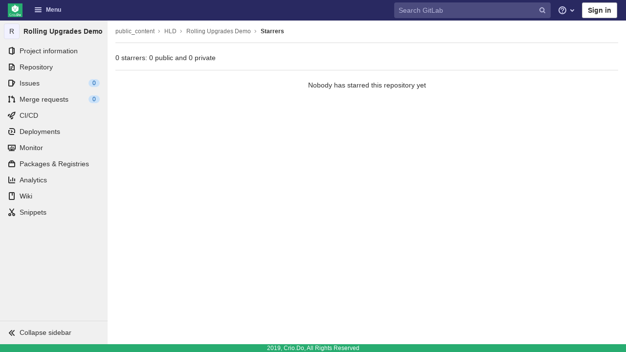

--- FILE ---
content_type: image/svg+xml
request_url: https://gitlab.crio.do/assets/icons-2cb47a6dce56387af715816406f3f0d5d68651436bd5c96807123fcf421ad07d.svg
body_size: 35547
content:
<?xml version="1.0" encoding="utf-8"?><svg xmlns="http://www.w3.org/2000/svg" xmlns:xlink="http://www.w3.org/1999/xlink"><symbol viewBox="0 0 16 16" id="abuse" xmlns="http://www.w3.org/2000/svg"><path d="M11.314 0L16 4.686v6.628L11.314 16H4.686L0 11.314V4.686L4.686 0h6.628zm-.829 2h-4.97L2 5.515v4.97L5.515 14h4.97L14 10.485v-4.97L10.485 2zM8.04 10a1 1 0 1 1 0 2 1 1 0 0 1 0-2zm0-6c.726 0 1.229.725.974 1.404L8.04 10l-.973-4.596A1.04 1.04 0 0 1 8.04 4z"/></symbol><symbol viewBox="0 0 16 16" id="accessibility" xmlns="http://www.w3.org/2000/svg"><path fill-rule="evenodd" d="M13.434 4.187a.874.874 0 0 1-.67 1.04l-2.718.587a1 1 0 0 0-.79.977v.88a8 8 0 0 0 .507 2.8l1.624 4.348a.874.874 0 1 1-1.638.612l-1.554-4.16a.5.5 0 0 0-.937 0l-1.554 4.16a.874.874 0 0 1-1.638-.611l1.625-4.35a8 8 0 0 0 .506-2.8v-.879a1 1 0 0 0-.789-.977L2.69 5.226a.874.874 0 0 1 .37-1.709l3.822.826a4 4 0 0 0 1.69 0l3.822-.826a.874.874 0 0 1 1.04.67zM7.684 0a1.749 1.749 0 1 1 0 3.497 1.749 1.749 0 0 1 0-3.497z"/></symbol><symbol viewBox="0 0 16 16" id="account" xmlns="http://www.w3.org/2000/svg"><path fill-rule="evenodd" d="M4 2a3 3 0 0 1 2.4 4.8C7.37 7.53 8 8.692 8 10v4H0v-4c0-1.309.629-2.471 1.6-3.2A3 3 0 0 1 4 2zm0 6a2 2 0 0 0-2 2v2h4v-2a2 2 0 0 0-2-2zm8.277-7c.201 0 .4.015.592.044l.318 1.097c.417.132.795.353 1.11.641l1.11-.273c.245.308.446.653.593 1.025l-.792.825a3.009 3.009 0 0 1 0 1.282l.792.825a3.995 3.995 0 0 1-.593 1.025l-1.11-.273a2.997 2.997 0 0 1-1.11.641l-.318 1.097a4.033 4.033 0 0 1-1.184 0l-.318-1.097a2.997 2.997 0 0 1-1.11-.641l-1.11.273a3.996 3.996 0 0 1-.593-1.025l.792-.825a3.011 3.011 0 0 1 0-1.282l-.792-.825c.147-.372.348-.717.593-1.025l1.11.273a2.997 2.997 0 0 1 1.11-.641l.318-1.097c.193-.03.39-.044.592-.044zM4 4a1 1 0 1 0 0 2 1 1 0 0 0 0-2zm8.277 0a1 1 0 1 0 0 2 1 1 0 0 0 0-2z"/></symbol><symbol viewBox="0 0 16 16" id="admin" xmlns="http://www.w3.org/2000/svg"><path fill-rule="evenodd" d="M10.025 9.975L5.83 14.17a2.828 2.828 0 1 1-4-4l4.195-4.195a4.5 4.5 0 0 1 6.405-4.542l-2.145 2.145a1.5 1.5 0 1 0 2.121 2.121l2.15-2.15a4.482 4.482 0 0 1 .421 2.408 4.5 4.5 0 0 1-4.952 4.018zm-.74-2.088l-4.87 4.869a.828.828 0 0 1-1.17-1.172l4.868-4.869 1.172 1.172z"/></symbol><symbol viewBox="0 0 16 16" id="angle-double-left" xmlns="http://www.w3.org/2000/svg"><path fill-rule="evenodd" d="M2.293 7.293l5-5a1 1 0 0 1 1.497 1.32l-.083.094L4.414 8l4.293 4.293a1 1 0 0 1-1.32 1.497l-.094-.083-5-5a1 1 0 0 1-.083-1.32l.083-.094 5-5-5 5zm5 0l5-5a1 1 0 0 1 1.497 1.32l-.083.094L9.414 8l4.293 4.293a1 1 0 0 1-1.32 1.497l-.094-.083-5-5a1 1 0 0 1-.083-1.32l.083-.094 5-5-5 5z"/></symbol><symbol viewBox="0 0 16 16" id="angle-double-right" xmlns="http://www.w3.org/2000/svg"><path d="M3.707 2.293l5 5a1 1 0 0 1 0 1.414l-5 5a1 1 0 0 1-1.414-1.414L6.586 8 2.293 3.707a1 1 0 0 1 1.414-1.414zm5 0l5 5a1 1 0 0 1 0 1.414l-5 5a1 1 0 0 1-1.414-1.414L11.586 8 7.293 3.707a1 1 0 0 1 1.414-1.414z"/></symbol><symbol viewBox="0 0 16 16" id="angle-down" xmlns="http://www.w3.org/2000/svg"><path fill-rule="evenodd" d="M12.293 5.293a1 1 0 0 1 1.414 1.414l-5 5a1 1 0 0 1-1.414 0l-5-5a1 1 0 0 1 1.414-1.414L8 9.586l4.293-4.293z"/></symbol><symbol viewBox="0 0 16 16" id="angle-left" xmlns="http://www.w3.org/2000/svg"><path fill-rule="evenodd" d="M10.707 3.707a1 1 0 0 0-1.414-1.414l-5 5a1 1 0 0 0 0 1.414l5 5a1 1 0 0 0 1.414-1.414L6.414 8l4.293-4.293z"/></symbol><symbol viewBox="0 0 16 16" id="angle-right" xmlns="http://www.w3.org/2000/svg"><path fill-rule="evenodd" d="M5.293 3.707a1 1 0 0 1 1.414-1.414l5 5a1 1 0 0 1 0 1.414l-5 5a1 1 0 0 1-1.414-1.414L9.586 8 5.293 3.707z"/></symbol><symbol viewBox="0 0 16 16" id="angle-up" xmlns="http://www.w3.org/2000/svg"><path fill-rule="evenodd" d="M12.293 10.707a1 1 0 0 0 1.414-1.414l-5-5a1 1 0 0 0-1.414 0l-5 5a1 1 0 0 0 1.414 1.414L8 6.414l4.293 4.293z"/></symbol><symbol viewBox="0 0 16 16" id="api" xmlns="http://www.w3.org/2000/svg"><path fill-rule="evenodd" clip-rule="evenodd" d="M9.253 2.782l-1.11-.273a4.021 4.021 0 0 0-.593 1.025l.79.825a3.005 3.005 0 0 0 0 1.282l-.79.825c.147.372.348.717.593 1.025l1.11-.273c.315.288.693.509 1.109.641l.318 1.097a3.999 3.999 0 0 0 1.185 0l.318-1.097a2.985 2.985 0 0 0 1.11-.641l1.11.273c.245-.308.446-.653.593-1.025l-.792-.825a3.005 3.005 0 0 0 0-1.282l.792-.825a4.021 4.021 0 0 0-.593-1.025l-1.11.273a2.985 2.985 0 0 0-1.11-.641l-.318-1.097a3.985 3.985 0 0 0-1.185 0l-.318 1.097a2.982 2.982 0 0 0-1.11.641zM12.273 5a1 1 0 1 1-2 0 1 1 0 0 1 2 0z"/><path fill-rule="evenodd" clip-rule="evenodd" d="M6.915 6.264A4.54 4.54 0 0 0 5.7 6.04l-.445.918a3.588 3.588 0 0 0-1.364.37l-.85-.564c-.345.226-.66.499-.932.81l.44.92c-.27.391-.462.833-.56 1.298l-.971.312a4.51 4.51 0 0 0 .051 1.233l.995.23c.136.456.363.88.665 1.248l-.362.954c.298.287.632.532.996.728l.8-.633a3.58 3.58 0 0 0 1.39.257l.521.877c.409-.053.81-.162 1.19-.324l.004-1.02a3.58 3.58 0 0 0 1.067-.927l1.01.14c.215-.353.38-.735.49-1.133l-.796-.639a3.61 3.61 0 0 0-.058-1.413l.739-.701a4.508 4.508 0 0 0-.581-1.09l-.995.224a3.588 3.588 0 0 0-1.141-.834l-.088-1.017zm-1.15 2.82a1.477 1.477 0 1 1-.538 2.904 1.477 1.477 0 0 1 .539-2.905z"/></symbol><symbol viewBox="0 0 16 16" id="appearance" xmlns="http://www.w3.org/2000/svg"><path d="M8 0a8 8 0 0 1 7.986 8.475c-.053.911-.877 1.529-1.789 1.529h-3.186c-1.782 0-2.675 2.154-1.415 3.414.886.886.602 2.378-.642 2.526A8 8 0 1 1 8 0zm0 2a6 6 0 0 0-.475 11.982c-1.466-2.531.298-5.978 3.486-5.978H14A6 6 0 0 0 8 2zM5 8a1 1 0 1 1 0 2 1 1 0 0 1 0-2zm1-3a1 1 0 1 1 0 2 1 1 0 0 1 0-2zm3-1a1 1 0 1 1 0 2 1 1 0 0 1 0-2z"/></symbol><symbol viewBox="0 0 16 16" id="applications" xmlns="http://www.w3.org/2000/svg"><path fill-rule="evenodd" d="M2 9h4a1 1 0 0 1 .993.883L7 10v4a1 1 0 0 1-.883.993L6 15H2a1 1 0 0 1-.993-.883L1 14v-4a1 1 0 0 1 .883-.993L2 9h4-4zm12 0a1 1 0 0 1 1 1v4a1 1 0 0 1-1 1h-4a1 1 0 0 1-1-1v-4a1 1 0 0 1 1-1h4zm-9 2H3v2h2v-2zM6 1a1 1 0 0 1 1 1v4a1 1 0 0 1-1 1H2a1 1 0 0 1-1-1V2a1 1 0 0 1 1-1h4zm8 0a1 1 0 0 1 1 1v4a1 1 0 0 1-1 1h-4a1 1 0 0 1-1-1V2a1 1 0 0 1 1-1h4zM5 3H3v2h2V3zm8 0h-2v2h2V3z"/></symbol><symbol viewBox="0 0 16 16" id="approval" xmlns="http://www.w3.org/2000/svg"><path fill-rule="evenodd" d="M4 2a3 3 0 0 1 2.4 4.8C7.37 7.53 8 8.692 8 10v4H0v-4c0-1.309.629-2.471 1.6-3.2A3 3 0 0 1 4 2zm0 6a2 2 0 0 0-2 2v2h4v-2a2 2 0 0 0-2-2zm10.293-4.707a1 1 0 0 1 1.414 1.414l-3 3a1 1 0 0 1-1.414 0l-1.5-1.5a1 1 0 1 1 1.414-1.414l.793.793 2.293-2.293zM4 4a1 1 0 1 0 0 2 1 1 0 0 0 0-2z"/></symbol><symbol viewBox="0 0 16 16" id="approval-solid" xmlns="http://www.w3.org/2000/svg"><path d="M7 5c0 .991-.48 1.87-1.221 2.416A4 4 0 0 1 8 11v3H0v-3a4 4 0 0 1 2.221-3.584A3 3 0 1 1 7 5zm8.707-.293a1 1 0 0 0-1.414-1.414L12 5.586l-.793-.793a1 1 0 0 0-1.414 1.414l1.5 1.5a1 1 0 0 0 1.414 0l3-3z"/></symbol><symbol viewBox="0 0 16 16" id="archive" xmlns="http://www.w3.org/2000/svg"><path d="M6 7a1 1 0 0 0 0 2h4a1 1 0 1 0 0-2H6z"/><path fill-rule="evenodd" clip-rule="evenodd" d="M0 5a1 1 0 0 0 1 1v8a1 1 0 0 0 1 1h12a1 1 0 0 0 1-1V6a1 1 0 0 0 1-1V2a1 1 0 0 0-1-1H1a1 1 0 0 0-1 1v3zm2-2v1h12V3H2zm1 10V6h10v7H3z"/></symbol><symbol viewBox="0 0 16 16" id="arrow-down" xmlns="http://www.w3.org/2000/svg"><path fill-rule="evenodd" d="M11.707 11.707L8 15.414l-3.707-3.707a1 1 0 0 1 1.414-1.414L7 11.586V2a1 1 0 1 1 2 0v9.586l1.293-1.293a1 1 0 1 1 1.414 1.414z"/></symbol><symbol viewBox="0 0 16 16" id="arrow-left" xmlns="http://www.w3.org/2000/svg"><path fill-rule="evenodd" d="M4.297 11.707L.59 8l3.707-3.707a1 1 0 0 1 1.414 1.414L4.418 7h9.586a1 1 0 1 1 0 2H4.418l1.293 1.293a1 1 0 1 1-1.414 1.414z"/></symbol><symbol viewBox="0 0 16 16" id="arrow-right" xmlns="http://www.w3.org/2000/svg"><path fill-rule="evenodd" d="M11.707 4.293L15.414 8l-3.707 3.707a1 1 0 0 1-1.414-1.414L11.586 9H2a1 1 0 1 1 0-2h9.586l-1.293-1.293a1 1 0 1 1 1.414-1.414z"/></symbol><symbol viewBox="0 0 16 16" id="arrow-up" xmlns="http://www.w3.org/2000/svg"><path fill-rule="evenodd" d="M4.293 4.297L8 .59l3.707 3.707a1 1 0 0 1-1.414 1.414L9 4.418v9.586a1 1 0 1 1-2 0V4.418L5.707 5.711a1 1 0 1 1-1.414-1.414z"/></symbol><symbol viewBox="0 0 16 16" id="assignee" xmlns="http://www.w3.org/2000/svg"><path fill-rule="evenodd" d="M4 2a3 3 0 0 1 2.4 4.8C7.37 7.53 8 8.692 8 10v4H0v-4c0-1.309.629-2.471 1.6-3.2A3 3 0 0 1 4 2zm0 6a2 2 0 0 0-2 2v2h4v-2a2 2 0 0 0-2-2zm9-6a1 1 0 0 1 1 1v1h1a1 1 0 1 1 0 2h-1v1a1 1 0 1 1-2 0V6h-1a1 1 0 1 1 0-2h1V3a1 1 0 0 1 1-1zM4 4a1 1 0 1 0 0 2 1 1 0 0 0 0-2z"/></symbol><symbol viewBox="0 0 16 16" id="at" xmlns="http://www.w3.org/2000/svg"><path fill-rule="evenodd" clip-rule="evenodd" d="M8 2a6 6 0 1 0 3 11.198l1 1.731A8 8 0 1 1 16 8v1.001a3 3 0 0 1-5.288 1.94A4 4 0 1 1 12 8v1a1 1 0 1 0 2 0V8a6 6 0 0 0-6-6zm2 6a2 2 0 1 0-4 0 2 2 0 0 0 4 0z"/></symbol><symbol viewBox="0 0 16 16" id="autoplay" xmlns="http://www.w3.org/2000/svg"><path fill-rule="evenodd" d="M5.233.494a8 8 0 0 1 7.95 1.413l.27.239.84-.84c.603-.603 1.614-.22 1.701.593l.006.114V6h-3.987c-.852 0-1.298-.985-.784-1.623l.077-.084.731-.732a6 6 0 1 0 1.378 7.024 1 1 0 0 1 1.805.861A8 8 0 1 1 5.233.494zM6 5.46A.5.5 0 0 1 6.695 5l.073.038 4.003 2.539a.5.5 0 0 1 .077.785l-.077.06-4.003 2.538a.5.5 0 0 1-.762-.34L6 10.54V5.461z"/></symbol><symbol viewBox="0 0 16 16" id="bitbucket" xmlns="http://www.w3.org/2000/svg"><path d="M1.454 1.816a.452.452 0 0 0-.345.153.435.435 0 0 0-.103.358L2.91 13.684c.049.287.3.498.596.5h9.135a.447.447 0 0 0 .449-.37L14.994 2.33a.435.435 0 0 0-.1-.358.452.452 0 0 0-.342-.156H1.454zm8.018 8.208H6.557l-.79-4.05h4.412l-.707 4.05z"/></symbol><symbol viewBox="0 0 16 16" id="bold" xmlns="http://www.w3.org/2000/svg"><path d="M4 2h3.963c.63 0 1.216.05 1.76.148.555.086 1.036.24 1.444.461.407.222.728.53.963.923.234.382.351.868.351 1.459 0 .258-.043.523-.13.794-.073.258-.197.51-.37.757-.16.233-.37.443-.63.627-.258.185-.56.32-.907.406v.074c.852.173 1.488.486 1.908.942.432.443.648 1.064.648 1.864 0 .616-.123 1.151-.37 1.607a3.068 3.068 0 0 1-1 1.107c-.42.283-.914.492-1.482.628A7.806 7.806 0 0 1 8.333 14H4V2zm3.889 4.726c.518 0 .895-.117 1.13-.35.234-.234.351-.536.351-.905 0-.37-.117-.634-.351-.794-.235-.16-.612-.24-1.13-.24H7v2.29h.889zm.222 4.837c.63 0 1.08-.117 1.352-.35.284-.234.426-.573.426-1.016 0-.443-.142-.763-.426-.96-.272-.197-.722-.295-1.352-.295H7v2.621h1.111z"/></symbol><symbol viewBox="0 0 16 16" id="book" xmlns="http://www.w3.org/2000/svg"><path fill-rule="evenodd" d="M2 2a2 2 0 0 1 2-2h8a2 2 0 0 1 2 2v12a2 2 0 0 1-2 2H4a2 2 0 0 1-2-2V2zm8 0h2v12H4V2h4v5h2V2z"/></symbol><symbol viewBox="0 0 16 16" id="bookmark" xmlns="http://www.w3.org/2000/svg"><path fill-rule="evenodd" d="M8 9.263l4 3.334V2H4v10.597l4-3.334zm0 2.604l4.36 3.895a1 1 0 0 0 1.64-.769V2a2 2 0 0 0-2-2H4a2 2 0 0 0-2 2v12.993a1 1 0 0 0 1.64.769L8 11.867z"/></symbol><symbol viewBox="0 0 16 16" id="branch" xmlns="http://www.w3.org/2000/svg"><path fill-rule="evenodd" d="M6 3a2 2 0 0 1-1 1.732V8c.836-.628 1.874-1 3-1a3.001 3.001 0 0 0 2.921-2.315 2 2 0 1 1 2.02.08A5.001 5.001 0 0 1 8 9a3.001 3.001 0 0 0-2.922 2.315A2 2 0 1 1 3 11.267V4.733A2 2 0 1 1 6 3z"/></symbol><symbol viewBox="0 0 16 16" id="branch-deleted" xmlns="http://www.w3.org/2000/svg"><path fill-rule="evenodd" d="M4 1a2 2 0 0 1 1.134 3.647L5 4.732v3.145c.296-.27.62-.514.97-.725a1 1 0 0 1 1.127 1.65L7 8.867a4.15 4.15 0 0 0-1.863 2.489 2 2 0 1 1-2.272-.002L3 11.268V4.732A2 2 0 0 1 4 1zm4.293.293a1 1 0 0 1 1.32-.083l.094.083L11 2.586l1.293-1.293a1 1 0 0 1 1.497 1.32l-.083.094L12.414 4l1.293 1.293a1 1 0 0 1-1.32 1.497l-.094-.083L11 5.414 9.707 6.707a1 1 0 0 1-1.497-1.32l.083-.094L9.586 4 8.293 2.707a1 1 0 0 1 0-1.414z"/></symbol><symbol fill="none" viewBox="0 0 16 16" id="brand-zoom" xmlns="http://www.w3.org/2000/svg"><path fill-rule="evenodd" clip-rule="evenodd" d="M1.45 3.333c-.801 0-1.45.65-1.45 1.45v4.986c0 1.6 1.298 2.898 2.898 2.898h6.986c.8 0 1.45-.649 1.45-1.45V6.233c0-1.6-1.298-2.899-2.899-2.899H1.45zM16 4.643v6.715c0 .544-.618.86-1.059.539l-2.059-1.498a1.333 1.333 0 0 1-.549-1.078V6.679c0-.427.204-.827.55-1.078l2.058-1.498a.667.667 0 0 1 1.059.54z" fill="#0E71EB"/></symbol><symbol viewBox="0 0 16 16" id="bug" xmlns="http://www.w3.org/2000/svg"><path fill-rule="evenodd" clip-rule="evenodd" d="M3 2a1 1 0 0 1 1-1h1a2 2 0 0 1 2 2v.1a5.023 5.023 0 0 1 2 0V3a2 2 0 0 1 2-2h1a1 1 0 1 1 0 2h-1v1c.379.284.716.621 1 1h2a1 1 0 1 1 0 2h-1.1c.066.323.1.658.1 1h1a1 1 0 1 1 0 2h-1c0 .342-.034.677-.1 1H14a1 1 0 1 1 0 2h-2a4.993 4.993 0 0 1-4 2 4.993 4.993 0 0 1-4-2H2a1 1 0 1 1 0-2h1.1a5.022 5.022 0 0 1-.1-1H2a1 1 0 1 1 0-2h1c0-.342.034-.677.1-1H2a1 1 0 0 1 0-2h2a5.03 5.03 0 0 1 1-1V3H4a1 1 0 0 1-1-1zm6 10.83V8a1 1 0 0 0-2 0v4.83A3.001 3.001 0 0 1 5 10V8a3 3 0 0 1 6 0v2a3.001 3.001 0 0 1-2 2.83z"/></symbol><symbol viewBox="0 0 16 16" id="bulb" xmlns="http://www.w3.org/2000/svg"><path fill-rule="evenodd" d="M5 13a1 1 0 0 1-1-1c0-1.201-.023-1.338-.768-2.357a6 6 0 1 1 9.536 0C12.023 10.663 12 10.799 12 12a1 1 0 0 1-1 1v2a1 1 0 0 1-1 1H6a1 1 0 0 1-1-1v-2zm6.18-4.573l-.014.018-.017.024c-.342.468-.738 1.01-.95 1.68-.092.287-.141.575-.168.851H5.97a4.119 4.119 0 0 0-.167-.851c-.213-.67-.609-1.212-.95-1.68l-.018-.024-.014-.018a4 4 0 1 1 6.36 0zM9 13H7v1h2v-1z"/></symbol><symbol viewBox="0 0 16 16" id="bullhorn" xmlns="http://www.w3.org/2000/svg"><path fill-rule="evenodd" d="M4 5a3 3 0 0 0 0 6h.113l2.024 3.505a.997.997 0 0 0 1.726-.996L6.415 11H8l5.504 3.145A1 1 0 0 0 15 13.277V2.723a1 1 0 0 0-1.496-.868L8 5H4zm0 2h3v2H4a1 1 0 0 1 0-2zm9 4.554L9 9.268V6.732l4-2.286v7.108z"/></symbol><symbol viewBox="0 0 16 16" id="calendar" xmlns="http://www.w3.org/2000/svg"><path fill-rule="evenodd" d="M11 1a1 1 0 0 1 1 1v1h1a2 2 0 0 1 2 2v8a2 2 0 0 1-2 2H3a2 2 0 0 1-2-2V5a2 2 0 0 1 2-2h1V2a1 1 0 1 1 2 0v1h4V2a1 1 0 0 1 1-1zm2 7H3v5h10V8zm0-3H3v1h10V5z"/></symbol><symbol viewBox="0 0 16 16" id="cancel" xmlns="http://www.w3.org/2000/svg"><path fill-rule="evenodd" d="M8 1a7 7 0 1 1 0 14A7 7 0 0 1 8 1zM3 8a5 5 0 0 0 7.757 4.172l-6.929-6.93A4.977 4.977 0 0 0 3 8zm5-5c-1.02 0-1.967.305-2.757.828l6.929 6.93A5 5 0 0 0 8 3z"/></symbol><symbol viewBox="0 0 16 16" id="canceled-circle" xmlns="http://www.w3.org/2000/svg"><path d="M8 15A7 7 0 1 1 8 1a7 7 0 0 1 0 14zm0-2A5 5 0 1 0 8 3a5 5 0 0 0 0 10zm1.59-2.136L5.137 6.409a.44.44 0 0 1 0-.636l.637-.637a.44.44 0 0 1 .636 0l4.455 4.455a.44.44 0 0 1 0 .636l-.637.637a.44.44 0 0 1-.636 0z"/></symbol><symbol viewBox="0 0 16 16" id="car" xmlns="http://www.w3.org/2000/svg"><path fill-rule="evenodd" d="M2.354 6H2a1 1 0 0 1 0-2h1a3 3 0 0 1 3-3h4a3 3 0 0 1 3 3h1a1 1 0 1 1 0 2h-.354A3.99 3.99 0 0 1 15 9v5a1 1 0 0 1-1 1h-1a1 1 0 0 1-1-1v-1H4v1a1 1 0 0 1-1 1H2a1 1 0 0 1-1-1V9a3.99 3.99 0 0 1 1.354-3zM10 3H6a1 1 0 0 0-1 1v1h6V4a1 1 0 0 0-1-1zm3 8h-2V9H5v2H3V9a2 2 0 0 1 2-2h6a2 2 0 0 1 2 2v2z"/></symbol><symbol viewBox="0 0 16 16" id="chart" xmlns="http://www.w3.org/2000/svg"><path d="M2 1a1 1 0 0 1 .993.883L3 2v11h11a1 1 0 0 1 .117 1.993L14 15H3a2 2 0 0 1-1.995-1.85L1 13V2a1 1 0 0 1 1-1zm4 6a1 1 0 0 1 .993.883L7 8v2a1 1 0 0 1-1.993.117L5 10V8a1 1 0 0 1 1-1zm4-4a1 1 0 0 1 1 1v6a1 1 0 1 1-2 0V4a1 1 0 0 1 1-1zm4 2a1 1 0 0 1 1 1v4a1 1 0 1 1-2 0V6a1 1 0 0 1 1-1z"/></symbol><symbol viewBox="0 0 16 16" id="check" xmlns="http://www.w3.org/2000/svg"><path fill-rule="evenodd" d="M13.707 4.293a1 1 0 0 1 0 1.414l-6 6a1 1 0 0 1-1.414 0l-3-3a1 1 0 0 1 1.414-1.414L7 9.586l5.293-5.293a1 1 0 0 1 1.414 0z"/></symbol><symbol viewBox="0 0 16 16" id="check-circle" xmlns="http://www.w3.org/2000/svg"><path fill-rule="evenodd" d="M8 0a8 8 0 1 1 0 16A8 8 0 0 1 8 0zm0 2a6 6 0 1 0 0 12A6 6 0 0 0 8 2zM7 8.586l3.293-3.293a1 1 0 0 1 1.497 1.32l-.083.094-4 4a1 1 0 0 1-1.32.083l-.094-.083-2-2a1 1 0 0 1 1.32-1.497l.094.083L7 8.586l3.293-3.293L7 8.586z"/></symbol><symbol viewBox="0 0 16 16" id="check-circle-filled" xmlns="http://www.w3.org/2000/svg"><path fill-rule="evenodd" d="M8 16A8 8 0 1 0 8 0a8 8 0 0 0 0 16zm3.707-9.293a1 1 0 0 0-1.414-1.414L7 8.586 5.707 7.293a1 1 0 0 0-1.414 1.414l2 2a1 1 0 0 0 1.414 0l4-4z"/></symbol><symbol viewBox="0 0 16 16" id="cherry-pick-commit" xmlns="http://www.w3.org/2000/svg"><path d="M8 8a4.002 4.002 0 0 1 3.876 3.008l.061-.006L15 11a1 1 0 1 1 0 2h-3c-.042 0-.083-.003-.124-.008a4.002 4.002 0 0 1-7.752 0c-.04.005-.082.008-.124.008H1a1 1 0 1 1 0-2h3c.042 0 .083.003.124.008A4.002 4.002 0 0 1 8 8zm0 2a2 2 0 1 0 0 4 2 2 0 0 0 0-4zM8 0a1 1 0 0 1 1 1v2.063a8 8 0 0 1 3.615 1.402c.191.136.382.386.382.535L13 7a1 1 0 1 1-2 0V5.804a6 6 0 0 0-6 0V7a1 1 0 0 1-2 0V5c0-.154.191-.398.382-.533A8 8 0 0 1 7 3.063V1a1 1 0 0 1 1-1z"/></symbol><symbol viewBox="0 0 16 16" id="chevron-double-lg-left" xmlns="http://www.w3.org/2000/svg"><path fill-rule="evenodd" d="M2.293 7.293l5-5a1 1 0 0 1 1.497 1.32l-.083.094L4.414 8l4.293 4.293a1 1 0 0 1-1.32 1.497l-.094-.083-5-5a1 1 0 0 1-.083-1.32l.083-.094 5-5-5 5zm5 0l5-5a1 1 0 0 1 1.497 1.32l-.083.094L9.414 8l4.293 4.293a1 1 0 0 1-1.32 1.497l-.094-.083-5-5a1 1 0 0 1-.083-1.32l.083-.094 5-5-5 5z"/></symbol><symbol viewBox="0 0 16 16" id="chevron-double-lg-right" xmlns="http://www.w3.org/2000/svg"><path d="M3.707 2.293l5 5a1 1 0 0 1 0 1.414l-5 5a1 1 0 0 1-1.414-1.414L6.586 8 2.293 3.707a1 1 0 0 1 1.414-1.414zm5 0l5 5a1 1 0 0 1 0 1.414l-5 5a1 1 0 0 1-1.414-1.414L11.586 8 7.293 3.707a1 1 0 0 1 1.414-1.414z"/></symbol><symbol viewBox="0 0 16 16" id="chevron-down" xmlns="http://www.w3.org/2000/svg"><path fill-rule="evenodd" d="M7.293 10.707a1 1 0 0 0 1.414 0l3-3a1 1 0 0 0-1.414-1.414L8 8.586 5.707 6.293a1 1 0 0 0-1.414 1.414l3 3z"/></symbol><symbol viewBox="0 0 16 16" id="chevron-left" xmlns="http://www.w3.org/2000/svg"><path fill-rule="evenodd" d="M5.293 7.293a1 1 0 0 0 0 1.414l3 3a1 1 0 0 0 1.414-1.414L7.414 8l2.293-2.293a1 1 0 0 0-1.414-1.414l-3 3z"/></symbol><symbol viewBox="0 0 16 16" id="chevron-lg-down" xmlns="http://www.w3.org/2000/svg"><path fill-rule="evenodd" d="M12.293 5.293a1 1 0 0 1 1.414 1.414l-5 5a1 1 0 0 1-1.414 0l-5-5a1 1 0 0 1 1.414-1.414L8 9.586l4.293-4.293z"/></symbol><symbol viewBox="0 0 16 16" id="chevron-lg-left" xmlns="http://www.w3.org/2000/svg"><path fill-rule="evenodd" d="M10.707 3.707a1 1 0 0 0-1.414-1.414l-5 5a1 1 0 0 0 0 1.414l5 5a1 1 0 0 0 1.414-1.414L6.414 8l4.293-4.293z"/></symbol><symbol viewBox="0 0 16 16" id="chevron-lg-right" xmlns="http://www.w3.org/2000/svg"><path fill-rule="evenodd" d="M5.293 3.707a1 1 0 0 1 1.414-1.414l5 5a1 1 0 0 1 0 1.414l-5 5a1 1 0 0 1-1.414-1.414L9.586 8 5.293 3.707z"/></symbol><symbol viewBox="0 0 16 16" id="chevron-lg-up" xmlns="http://www.w3.org/2000/svg"><path fill-rule="evenodd" d="M12.293 10.707a1 1 0 0 0 1.414-1.414l-5-5a1 1 0 0 0-1.414 0l-5 5a1 1 0 0 0 1.414 1.414L8 6.414l4.293 4.293z"/></symbol><symbol viewBox="0 0 16 16" id="chevron-right" xmlns="http://www.w3.org/2000/svg"><path fill-rule="evenodd" d="M10.707 7.293a1 1 0 0 1 0 1.414l-3 3a1 1 0 0 1-1.414-1.414L8.586 8 6.293 5.707a1 1 0 0 1 1.414-1.414l3 3z"/></symbol><symbol viewBox="0 0 16 16" id="chevron-up" xmlns="http://www.w3.org/2000/svg"><path fill-rule="evenodd" d="M7.293 5.293a1 1 0 0 1 1.414 0l3 3a1 1 0 0 1-1.414 1.414L8 7.414 5.707 9.707a1 1 0 0 1-1.414-1.414l3-3z"/></symbol><symbol viewBox="0 0 16 16" id="clear" xmlns="http://www.w3.org/2000/svg"><path fill-rule="evenodd" d="M8 16A8 8 0 1 0 8 0a8 8 0 0 0 0 16zM4.293 4.293a1 1 0 0 1 1.414 0L8 6.586l2.293-2.293a1 1 0 1 1 1.414 1.414L9.414 8l2.293 2.293a1 1 0 0 1-1.414 1.414L8 9.414l-2.293 2.293a1 1 0 0 1-1.414-1.414L6.586 8 4.293 5.707a1 1 0 0 1 0-1.414z"/></symbol><symbol viewBox="0 0 16 16" id="clear-all" xmlns="http://www.w3.org/2000/svg"><path d="M13.99 0c.892 0 1.338 1.077.708 1.707l-.842.842a7.999 7.999 0 0 1-9.304 12.67 8 8 0 0 1-4.47-6.075 1 1 0 0 1 1.98-.286A6 6 0 1 0 12.44 3.965l-.733.733c-.63.63-1.707.184-1.707-.707V0h3.99zM1.5 4a1 1 0 1 1 0 2 1 1 0 0 1 0-2zm2.25-2.75a1 1 0 1 1 0 2 1 1 0 0 1 0-2zM7 0a1 1 0 1 1 0 2 1 1 0 0 1 0-2z"/></symbol><symbol viewBox="0 0 16 16" id="clock" xmlns="http://www.w3.org/2000/svg"><path fill-rule="evenodd" d="M9 4v3.586l1.707 1.707a1 1 0 0 1-1.414 1.414L7 8.414V4a1 1 0 0 1 2 0zm7 4A8 8 0 1 1 0 8a8 8 0 0 1 16 0zm-2 0A6 6 0 1 0 2 8a6 6 0 0 0 12 0z"/></symbol><symbol viewBox="0 0 16 16" id="close" xmlns="http://www.w3.org/2000/svg"><path fill-rule="evenodd" d="M11.293 3.293a1 1 0 1 1 1.414 1.414L9.414 8l3.293 3.293a1 1 0 0 1-1.414 1.414L8 9.414l-3.293 3.293a1 1 0 0 1-1.414-1.414L6.586 8 3.293 4.707a1 1 0 0 1 1.414-1.414L8 6.586l3.293-3.293z"/></symbol><symbol viewBox="0 0 16 16" id="cloud-gear" xmlns="http://www.w3.org/2000/svg"><path d="M5.057 5.412A2 2 0 0 1 3.324 7.01a1.5 1.5 0 0 0-.735 2.682A.999.999 0 0 1 2 11.5a.996.996 0 0 1-.614-.21 3.5 3.5 0 0 1 1.71-6.266 5.002 5.002 0 0 1 9.508-.979 4.001 4.001 0 0 1 2.034 6.962 1.002 1.002 0 0 1-1.273-1.545 2 2 0 0 0-1.06-3.44 2 2 0 0 1-1.542-1.194 3.001 3.001 0 0 0-5.706.584zM4.87 8.509l1.11.273c.32-.291.698-.51 1.11-.641l.318-1.097a4.033 4.033 0 0 1 1.184 0L8.91 8.14c.417.132.795.353 1.11.641l1.11-.273c.245.308.446.653.593 1.025l-.792.825c.092.422.092.86 0 1.282l.792.825c-.146.37-.346.715-.593 1.025l-1.11-.273c-.32.291-.698.51-1.11.641l-.318 1.097a4.032 4.032 0 0 1-1.184 0L7.09 13.86a2.997 2.997 0 0 1-1.11-.641l-1.11.273a3.996 3.996 0 0 1-.593-1.025l.792-.825a3.011 3.011 0 0 1 0-1.282l-.792-.825c.147-.372.348-.717.593-1.025v-.001zM8 12a1 1 0 1 0 0-2 1 1 0 0 0 0 2z"/></symbol><symbol viewBox="0 0 16 16" id="code" xmlns="http://www.w3.org/2000/svg"><path d="M9.812 1.238a1 1 0 0 1 .73 1.11l-.023.115-3.106 11.591a1 1 0 0 1-1.956-.403l.024-.114L8.587 1.946a1 1 0 0 1 1.225-.708zM4.707 4.293a1 1 0 0 1 0 1.414L2.414 8l2.293 2.293a1 1 0 1 1-1.414 1.414l-3-3a1 1 0 0 1 0-1.414l3-3a1 1 0 0 1 1.414 0zm6.586 0a1 1 0 0 1 1.32-.083l.094.083 3 3a1 1 0 0 1 .083 1.32l-.083.094-3 3a1 1 0 0 1-1.497-1.32l.083-.094L13.586 8l-2.293-2.293a1 1 0 0 1 0-1.414z"/></symbol><symbol viewBox="0 0 16 16" id="collapse" xmlns="http://www.w3.org/2000/svg"><path d="M8 8l2.707 2.707a1 1 0 0 1-1.414 1.414L9 11.828V15a1 1 0 1 1-2 0v-3.172l-.293.293a1 1 0 0 1-1.414-1.414L8 8zm0-8a1 1 0 0 1 1 1v3.172l.293-.293a1 1 0 0 1 1.414 1.414L8 8 5.293 5.293a1 1 0 0 1 1.414-1.414L7 4.172V1a1 1 0 0 1 1-1z"/></symbol><symbol viewBox="0 0 16 16" id="collapse-left" xmlns="http://www.w3.org/2000/svg"><path d="M2 3a1 1 0 0 1 1 1v8a1 1 0 1 1-2 0V4a1 1 0 0 1 1-1zm5.293 1.293a1 1 0 0 1 1.414 1.414L7.414 7H14a1 1 0 1 1 0 2H7.414l1.293 1.293a1 1 0 1 1-1.414 1.414L3.586 8l3.707-3.707z"/></symbol><symbol viewBox="0 0 16 16" id="collapse-right" xmlns="http://www.w3.org/2000/svg"><path d="M14 3a1 1 0 0 1 1 1v8a1 1 0 1 1-2 0V4a1 1 0 0 1 1-1zM8.707 4.293L12.414 8l-3.707 3.707a1 1 0 0 1-1.414-1.414L8.586 9H2a1 1 0 1 1 0-2h6.586L7.293 5.707a1 1 0 0 1 1.414-1.414z"/></symbol><symbol viewBox="0 0 16 16" id="comment" xmlns="http://www.w3.org/2000/svg"><path fill-rule="evenodd" d="M4.175 11H14V3H2v9.257L4.175 11zm.536 2H14a2 2 0 0 0 2-2V3a2 2 0 0 0-2-2H2a2 2 0 0 0-2 2v10.99a1 1 0 0 0 1.5.865L4.71 13z"/></symbol><symbol viewBox="0 0 16 16" id="comment-dots" xmlns="http://www.w3.org/2000/svg"><path d="M14 1a2 2 0 0 1 2 2v8a2 2 0 0 1-2 2H4.71L1.5 14.855A1 1 0 0 1 0 13.99V3a2 2 0 0 1 2-2h12zm0 2H2v9.257L4.175 11H14V3zM5 6a1 1 0 1 1 0 2 1 1 0 0 1 0-2zm3 0a1 1 0 1 1 0 2 1 1 0 0 1 0-2zm3 0a1 1 0 1 1 0 2 1 1 0 0 1 0-2z"/></symbol><symbol viewBox="0 0 16 16" id="comment-next" xmlns="http://www.w3.org/2000/svg"><path fill-rule="evenodd" d="M14 1a2 2 0 0 1 2 2v8a2 2 0 0 1-2 2H4.71L1.5 14.855A1 1 0 0 1 0 13.99V3a2 2 0 0 1 2-2h12zm0 2H2v9.257L4.175 11H14V3zM8.293 4.293a1 1 0 0 1 1.414 0L12.414 7 9.707 9.707a1 1 0 0 1-1.414-1.414L8.586 8H5a1 1 0 0 1 0-2h3.586l-.293-.293a1 1 0 0 1 0-1.414z"/></symbol><symbol viewBox="0 0 16 16" id="comments" xmlns="http://www.w3.org/2000/svg"><path fill-rule="evenodd" d="M4 10.41l-2.5 1.445A1 1 0 0 1 0 10.99V2a2 2 0 0 1 2-2h8a2 2 0 0 1 2 2v2h2a2 2 0 0 1 2 2v8.99a1 1 0 0 1-1.5.865L11.29 14H6a2 2 0 0 1-2-2v-1.59zM4 8.1L2 9.258V2h8v2H6a2 2 0 0 0-2 2v2.1zM6 12h5.825L14 13.257V6H6v6z"/></symbol><symbol viewBox="0 0 16 16" id="commit" xmlns="http://www.w3.org/2000/svg"><path fill-rule="evenodd" d="M11.876 8.992a4.002 4.002 0 0 1-7.752 0A1.01 1.01 0 0 1 4 9H1a1 1 0 0 1 0-2h3c.042 0 .083.003.124.008a4.002 4.002 0 0 1 7.752 0A1.01 1.01 0 0 1 12 7h3a1 1 0 1 1 0 2h-3c-.042 0-.083-.003-.124-.008zM8 10a2 2 0 1 0 0-4 2 2 0 0 0 0 4z"/></symbol><symbol viewBox="0 0 16 16" id="comparison" xmlns="http://www.w3.org/2000/svg"><path fill-rule="evenodd" d="M3 1a2 2 0 0 1 1.134 3.647L4 4.732V9a3 3 0 0 0 1.828 2.762L6 11.83V10l3 3-3 3v-2.1a5.002 5.002 0 0 1-3.995-4.674L2 9V4.732A2 2 0 0 1 3 1zm7-1v2.1c2.282.463 4 2.481 4 4.9v4.268A2 2 0 0 1 13 15a2 2 0 0 1-1-3.732V7a3.001 3.001 0 0 0-2-2.83V6L7 3l3-3z"/></symbol><symbol viewBox="0 0 16 16" id="container-image" xmlns="http://www.w3.org/2000/svg"><path fill-rule="evenodd" clip-rule="evenodd" d="M8.5 10.946a1 1 0 0 1-1 0L.507 6.908a1 1 0 0 1 0-1.732L7.5 1.14a1 1 0 0 1 1 0l6.992 4.036a1 1 0 0 1 0 1.732L8.5 10.946zm4.492-4.904L8 8.925 3.007 6.042 8 3.161l4.992 2.881z"/><path d="M15.482 10.866a1 1 0 1 0-1-1.732L8 12.876 1.518 9.134a1 1 0 0 0-1 1.732L7.5 14.897a1 1 0 0 0 1 0l6.982-4.031z"/></symbol><symbol viewBox="0 0 16 16" id="copy-to-clipboard" xmlns="http://www.w3.org/2000/svg"><path fill-rule="evenodd" d="M13 8a1 1 0 0 1 1 1v6a1 1 0 0 1-1 1H8a1 1 0 0 1-1-1V9a1 1 0 0 1 1-1h5zM7 0a1 1 0 0 1 1 1h1a1 1 0 0 1 1 1h1a1 1 0 0 1 1 1v4h-2V5H4v7h2v2H3a1 1 0 0 1-1-1V3a1 1 0 0 1 1-1h1a1 1 0 0 1 1-1h1a1 1 0 0 1 1-1zm5 10H9v4h3v-4zM7 2a1 1 0 1 0 0 2 1 1 0 0 0 0-2z"/></symbol><symbol viewBox="0 0 16 16" id="credit-card" xmlns="http://www.w3.org/2000/svg"><path d="M14 2a2 2 0 0 1 2 2v8a2 2 0 0 1-2 2H2a2 2 0 0 1-2-2V4a2 2 0 0 1 2-2h12zm0 6H2v4h12V8zm-2 1a1 1 0 1 1 0 2h-2a1 1 0 1 1 0-2h2zm2-5H2v2h12V4z"/></symbol><symbol viewBox="0 0 16 16" id="dash" xmlns="http://www.w3.org/2000/svg"><path d="M2 8a1 1 0 0 1 1-1h10a1 1 0 1 1 0 2H3a1 1 0 0 1-1-1z"/></symbol><symbol viewBox="0 0 16 16" id="dashboard" xmlns="http://www.w3.org/2000/svg"><path fill-rule="evenodd" d="M13.5 2.134a1 1 0 0 1 .366 1.366l-1.179 2.042a1.012 1.012 0 0 1-.061.11l-.017.025-2.98 5.162a2 2 0 1 1-1.83-.829L10.4 5.502A6 6 0 0 0 2 10.999a1 1 0 0 1-2 0A8 8 0 0 1 11.406 3.76l.728-1.26a1 1 0 0 1 1.366-.367zm-.013 4.406a1 1 0 0 1 1.372.343A8 8 0 0 1 16 11a1 1 0 1 1-2 0 6 6 0 0 0-.855-3.088 1 1 0 0 1 .342-1.372z"/></symbol><symbol viewBox="0 0 16 16" id="details-block" xmlns="http://www.w3.org/2000/svg"><path fill-rule="evenodd" clip-rule="evenodd" d="M0 4.596v1.428a.5.5 0 0 0 .725.446l.886-.446.377-.19L2 5.827l1.404-.708.07-.036.662-.333.603-.305a.5.5 0 0 0 0-.892l-.603-.305-.662-.333-.07-.036L2 2.172l-.012-.005-.377-.19-.886-.447A.5.5 0 0 0 0 1.976v2.62zM9 3a1 1 0 0 0 0 2h5v7H4V9a1 1 0 0 0-2 0v3a2 2 0 0 0 2 2h10a2 2 0 0 0 2-2V5a2 2 0 0 0-2-2H9zM5 7a1 1 0 0 1 1-1h6a1 1 0 1 1 0 2H6a1 1 0 0 1-1-1zm1 2a1 1 0 0 0 0 2h4a1 1 0 1 0 0-2H6z"/></symbol><symbol viewBox="0 0 16 16" id="disk" xmlns="http://www.w3.org/2000/svg"><path d="M13 1a2 2 0 0 1 2 2v10a2 2 0 0 1-2 2H3a2 2 0 0 1-2-2V3a2 2 0 0 1 2-2h10zm0 8H3v4h10V9zm-1 1v2H8v-2h4zm1-7H3v4h10V3z"/></symbol><symbol viewBox="0 0 16 16" id="doc-changes" xmlns="http://www.w3.org/2000/svg"><path fill-rule="evenodd" d="M14 14a1 1 0 1 1 0 2h-4a1 1 0 1 1 0-2h4zM9.172 1a2 2 0 0 1 1.414.586l2.828 2.828A2 2 0 0 1 14 5.828V6h-4a1 1 0 0 1-1-1V3H4v10h2a1 1 0 1 1 0 2H3a1 1 0 0 1-1-1V2a1 1 0 0 1 1-1h6.172zM12 7a1 1 0 0 1 1 1v1h1a1 1 0 1 1 0 2h-1v1a1 1 0 1 1-2 0v-1h-1a1 1 0 1 1 0-2h1V8a1 1 0 0 1 1-1z"/></symbol><symbol viewBox="0 0 16 16" id="doc-chart" xmlns="http://www.w3.org/2000/svg"><path d="M5 8a1 1 0 0 0-1 1v1a1 1 0 1 0 2 0V9a1 1 0 0 0-1-1zm2-1a1 1 0 0 1 2 0v3a1 1 0 1 1-2 0V7zm4 2a1 1 0 1 0 0 2 1 1 0 0 0 0-2z"/><path fill-rule="evenodd" clip-rule="evenodd" d="M15 6.828a2 2 0 0 0-.586-1.414l-2.828-2.828A2 2 0 0 0 10.172 2H2a1 1 0 0 0-1 1v10a1 1 0 0 0 1 1h12a1 1 0 0 0 1-1V6.828zM3 4h7v2a1 1 0 0 0 1 1h2v5H3V4z"/></symbol><symbol viewBox="0 0 16 16" id="doc-code" xmlns="http://www.w3.org/2000/svg"><path fill-rule="evenodd" d="M3 1h6.172a2 2 0 0 1 1.284.467l.13.119 2.828 2.828a2 2 0 0 1 .578 1.239l.008.175V14a1 1 0 0 1-.883.993L13 15H3a1 1 0 0 1-.993-.883L2 14V2a1 1 0 0 1 .883-.993L3 1h6.172H3zm6 2H4v10h8V6h-2a1 1 0 0 1-.993-.883L9 5V3zm0 7h1a1 1 0 0 1 .117 1.993L10 12H9a1 1 0 0 1-.117-1.993L9 10zM6.613 5.21l.094.083 2 2a1 1 0 0 1 .083 1.32l-.083.094-2 2a1 1 0 0 1-1.497-1.32l.083-.094L6.586 8 5.293 6.707a1 1 0 0 1 1.32-1.497z"/></symbol><symbol viewBox="0 0 16 16" id="doc-compressed" xmlns="http://www.w3.org/2000/svg"><path d="M7 10h2v2H7v-2zm0 0V8h2V6H7V4H5v2h2v2H5v2h2z"/><path fill-rule="evenodd" clip-rule="evenodd" d="M9.172 1a2 2 0 0 1 1.414.586l2.828 2.828A2 2 0 0 1 14 5.828V14a1 1 0 0 1-1 1H3a1 1 0 0 1-1-1V2a1 1 0 0 1 1-1h6.172zM12 13V6h-2a1 1 0 0 1-1-1V3H4v10h1v-1h2v1h5z"/></symbol><symbol viewBox="0 0 16 16" id="doc-expand" xmlns="http://www.w3.org/2000/svg"><path fill-rule="evenodd" d="M12 7l3 3h-2v3h2l-3 3-3-3h2v-3H9l3-3zM3 1h6.172a2 2 0 0 1 1.284.467l.13.119 2.828 2.828a2 2 0 0 1 .578 1.239l.008.175V6h-4a1 1 0 0 1-.993-.883L9 5V3H4v10h2a1 1 0 0 1 .117 1.993L6 15H3a1 1 0 0 1-.993-.883L2 14V2a1 1 0 0 1 .883-.993L3 1h6.172H3z"/></symbol><symbol viewBox="0 0 16 16" id="doc-image" xmlns="http://www.w3.org/2000/svg"><path fill-rule="evenodd" d="M3 1h6.172a2 2 0 0 1 1.284.467l.13.119 2.828 2.828a2 2 0 0 1 .578 1.239l.008.175V14a1 1 0 0 1-.883.993L13 15H3a1 1 0 0 1-.993-.883L2 14V2a1 1 0 0 1 .883-.993L3 1h6.172H3zm6 2H4v10h8V6h-2a1 1 0 0 1-.993-.883L9 5V3zm0 6l2 2v1H5v-1l1-1 1 1 2-2zM7 7a1 1 0 1 1 0 2 1 1 0 0 1 0-2z"/></symbol><symbol viewBox="0 0 16 16" id="doc-new" xmlns="http://www.w3.org/2000/svg"><path fill-rule="evenodd" d="M12 10a1 1 0 0 1 1 1v1h1a1 1 0 1 1 0 2h-1v1a1 1 0 1 1-2 0v-1h-1a1 1 0 1 1 0-2h1v-1a1 1 0 0 1 1-1zM3 1h6.172a2 2 0 0 1 1.284.467l.13.119 2.828 2.828a2 2 0 0 1 .578 1.239l.008.175V7a1 1 0 0 1-1.993.117L12 7V6h-2a1 1 0 0 1-.993-.883L9 5V3H4v10h2a1 1 0 0 1 .117 1.993L6 15H3a1 1 0 0 1-.993-.883L2 14V2a1 1 0 0 1 .883-.993L3 1h6.172H3z"/></symbol><symbol viewBox="0 0 16 16" id="doc-symlink" xmlns="http://www.w3.org/2000/svg"><path d="M11.586 1.586A2 2 0 0 0 10.172 1H4a1 1 0 0 0-1 1v3a1 1 0 0 0 2 0V3h5v2a1 1 0 0 0 1 1h2v7H5a1 1 0 1 0 0 2h9a1 1 0 0 0 1-1V5.828a2 2 0 0 0-.586-1.414l-2.828-2.828z"/><path d="M7.292 11.291a.998.998 0 0 0 1.412 0L11 8.995 8.704 6.699A.998.998 0 0 0 7.197 8H5a4 4 0 0 0-4 4 1 1 0 1 0 2 0 2 2 0 0 1 2-2h2.19c-.284.39-.25.94.102 1.291z"/></symbol><symbol viewBox="0 0 16 16" id="doc-text" xmlns="http://www.w3.org/2000/svg"><path fill-rule="evenodd" d="M3 1h6.172a2 2 0 0 1 1.284.467l.13.119 2.828 2.828a2 2 0 0 1 .578 1.239l.008.175V14a1 1 0 0 1-.883.993L13 15H3a1 1 0 0 1-.993-.883L2 14V2a1 1 0 0 1 .883-.993L3 1h6.172H3zm6 2H4v10h8V6h-2a1 1 0 0 1-.993-.883L9 5V3zm-3 7h2a1 1 0 0 1 .117 1.993L8 12H6a1 1 0 0 1-.117-1.993L6 10zm4-3a1 1 0 1 1 0 2H6a1 1 0 0 1 0-2h4z"/></symbol><symbol viewBox="0 0 16 16" id="doc-versions" xmlns="http://www.w3.org/2000/svg"><path fill-rule="evenodd" d="M6 3a1 1 0 0 1 1-1h5.172a2 2 0 0 1 1.414.586l1.828 1.828A2 2 0 0 1 16 5.828V13a1 1 0 0 1-1 1H7a1 1 0 0 1-1-1H4.5a1.5 1.5 0 0 1-1.415-1H1.5A1.5 1.5 0 0 1 0 10.5v-5A1.5 1.5 0 0 1 1.5 4h1.585A1.5 1.5 0 0 1 4.5 3H6zm8 4v5H8V4h3v3h3zM3 6v4H2V6h1zm2 5h1V5H5v6z"/></symbol><symbol viewBox="0 0 16 16" id="document" xmlns="http://www.w3.org/2000/svg"><path fill-rule="evenodd" d="M10.586 1.586A2 2 0 0 0 9.172 1H3a1 1 0 0 0-1 1v12a1 1 0 0 0 1 1h10a1 1 0 0 0 1-1V5.828a2 2 0 0 0-.586-1.414l-2.828-2.828zM12 6v7H4V3h5v2a1 1 0 0 0 1 1h2z"/></symbol><symbol viewBox="0 0 16 16" id="documents" xmlns="http://www.w3.org/2000/svg"><path fill-rule="evenodd" d="M12 13v1.5a1.5 1.5 0 0 1-1.5 1.5h-8A1.5 1.5 0 0 1 1 14.5v-10A1.5 1.5 0 0 1 2.5 3H4V1a1 1 0 0 1 1-1h6.172a2 2 0 0 1 1.414.586l1.828 1.828A2 2 0 0 1 15 3.828V12a1 1 0 0 1-1 1h-2zm1-2V5h-2a1 1 0 0 1-1-1V2H6v9h7zm-3 2v1H3V5h1v7a1 1 0 0 0 1 1h5z"/></symbol><symbol viewBox="0 0 16 16" id="dot-grid" xmlns="http://www.w3.org/2000/svg"><path fill-rule="evenodd" clip-rule="evenodd" d="M3.5 2.25a1.25 1.25 0 1 1-2.5 0 1.25 1.25 0 0 1 2.5 0zm11.5 0a1.25 1.25 0 1 1-2.5 0 1.25 1.25 0 0 1 2.5 0zm-1.25 7a1.25 1.25 0 1 0 0-2.5 1.25 1.25 0 0 0 0 2.5zm1.25 4.5a1.25 1.25 0 1 1-2.5 0 1.25 1.25 0 0 1 2.5 0zM2.25 9.25a1.25 1.25 0 1 0 0-2.5 1.25 1.25 0 0 0 0 2.5zm7-1.25a1.25 1.25 0 1 1-2.5 0 1.25 1.25 0 0 1 2.5 0zM8 15a1.25 1.25 0 1 0 0-2.5A1.25 1.25 0 0 0 8 15zM9.25 2.25a1.25 1.25 0 1 1-2.5 0 1.25 1.25 0 0 1 2.5 0zM2.25 15a1.25 1.25 0 1 0 0-2.5 1.25 1.25 0 0 0 0 2.5z"/></symbol><symbol viewBox="0 0 27 27" id="dotted-circle" xmlns="http://www.w3.org/2000/svg"><path fill-rule="evenodd" d="M13.5 26.5c1.412 0 2.794-.225 4.107-.662l-.316-.949a11.994 11.994 0 0 1-3.792.611v1m6.06-1.495a13.047 13.047 0 0 0 3.321-2.504l-.721-.692a12.053 12.053 0 0 1-3.067 2.312l.467.884m4.66-4.147a12.947 12.947 0 0 0 1.777-3.762l-.961-.276a11.94 11.94 0 0 1-1.64 3.471l.824.567m2.184-5.761a13.188 13.188 0 0 0-.158-4.171l-.98.197a12.117 12.117 0 0 1 .146 3.853l.993.122m-.738-6.189a12.967 12.967 0 0 0-2.075-3.605l-.776.631c.812.999 1.46 2.122 1.916 3.327l.935-.353m-3.539-5.133a12.99 12.99 0 0 0-3.512-2.229l-.394.919a12 12 0 0 1 3.242 2.058l.664-.748M16.664.89a13.055 13.055 0 0 0-4.178-.349l.077.997a12 12 0 0 1 3.859.322l.243-.97M10.427.868a12.92 12.92 0 0 0-3.832 1.619l.532.847a11.95 11.95 0 0 1 3.536-1.494l-.236-.972M4.91 3.746a13.086 13.086 0 0 0-2.643 3.212l.864.504a12.051 12.051 0 0 1 2.441-2.966l-.661-.75m-3.54 5.076a12.953 12.953 0 0 0-.854 4.072l.999.046c.06-1.3.328-2.564.788-3.758l-.933-.36m-.78 6.202a12.9 12.9 0 0 0 1.14 4l.905-.425a11.916 11.916 0 0 1-1.052-3.692l-.993.116m2.177 5.814a12.966 12.966 0 0 0 2.866 3.01l.606-.796a12.058 12.058 0 0 1-2.646-2.783l-.825.565m4.665 4.164c1.23.65 2.559 1.1 3.943 1.328l.162-.987a11.907 11.907 0 0 1-3.638-1.225l-.468.884m6.02 1.501h.048v-1h-.044l-.004 1"/></symbol><symbol viewBox="0 0 105 26" id="double-headed-arrow" xmlns="http://www.w3.org/2000/svg"><path fill-rule="evenodd" d="M1.018 11.089L15.138.614c1.23-.911 3.086-.795 4.147.26.461.46.715 1.045.715 1.651v20.95C20 24.869 18.684 26 17.06 26a3.238 3.238 0 0 1-1.921-.614L1.019 14.911C-.212 14-.347 12.405.714 11.35c.094-.094.195-.18.303-.261zm102.964 0c.108.08.21.167.303.26 1.061 1.056.925 2.65-.303 3.562l-14.12 10.475A3.238 3.238 0 0 1 87.94 26C86.316 26 85 24.87 85 23.475V2.525c0-.606.254-1.192.715-1.65 1.061-1.056 2.917-1.172 4.146-.26l14.12 10.474zM35 17a4 4 0 1 1 0-8 4 4 0 0 1 0 8zm18 0a4 4 0 1 1 0-8 4 4 0 0 1 0 8zm18 0a4 4 0 1 1 0-8 4 4 0 0 1 0 8z"/></symbol><symbol viewBox="0 0 16 16" id="download" xmlns="http://www.w3.org/2000/svg"><path fill-rule="evenodd" d="M14 9a1 1 0 0 1 1 1v3a2 2 0 0 1-2 2H3a2 2 0 0 1-2-2v-3a1 1 0 0 1 2 0v3h10v-3a1 1 0 0 1 1-1zM8 1a1 1 0 0 1 1 1v4.586l1.293-1.293a1 1 0 1 1 1.414 1.414L8 10.414 4.293 6.707a1 1 0 0 1 1.414-1.414L7 6.586V2a1 1 0 0 1 1-1z"/></symbol><symbol viewBox="0 0 16 16" id="drag" xmlns="http://www.w3.org/2000/svg"><path d="M7.113 12.285L8 13.17l.887-.886a1 1 0 0 1 1.414 1.414L8 16l-2.302-2.3a1 1 0 0 1 1.414-1.415zM3.715 5.699a1 1 0 0 1 .083 1.32l-.083.094L2.828 8l.887.887a1 1 0 0 1-1.32 1.497l-.094-.083L0 8l2.3-2.3a1 1 0 0 1 1.415-.001zm9.984 0L16 8l-2.3 2.302a1 1 0 0 1-1.415-1.414L13.172 8l-.887-.887A1 1 0 1 1 13.7 5.7zM8 6a1 1 0 0 1 1 1 1 1 0 1 1 0 2 1 1 0 1 1-2 0 1 1 0 1 1 0-2 1 1 0 0 1 1-1zm0-6l2.3 2.3a1 1 0 1 1-1.413 1.415L8 2.828l-.887.887A1 1 0 0 1 5.7 2.301L8 0z"/></symbol><symbol viewBox="0 0 16 16" id="drag-horizontal" xmlns="http://www.w3.org/2000/svg"><path d="M8 11a1 1 0 0 1 .993.883L9 12v2a1 1 0 0 1-1.993.117L7 14v-2a1 1 0 0 1 1-1zM3.715 5.699a1 1 0 0 1 0 1.414L2.828 8l.887.887A1 1 0 0 1 2.301 10.3L0 8l2.3-2.3a1 1 0 0 1 1.415-.001zm9.89-.083l.094.083L16 8l-2.3 2.302a1 1 0 0 1-1.498-1.32l.083-.094.887-.887-.887-.887a1 1 0 0 1 1.32-1.497zM8 6a1 1 0 0 1 .993.883L9 7v2a1 1 0 0 1-1.993.117L7 9V7a1 1 0 0 1 1-1zm0-5a1 1 0 0 1 1 1v2a1 1 0 1 1-2 0V2a1 1 0 0 1 1-1z"/></symbol><symbol viewBox="0 0 16 16" id="drag-vertical" xmlns="http://www.w3.org/2000/svg"><path fill-rule="evenodd" d="M7.02 12.202l.093.083.887.886.887-.886a1 1 0 0 1 1.497 1.32l-.083.094L8.001 16l-2.302-2.3a1 1 0 0 1 1.32-1.498zM9 7a1 1 0 0 1 .117 1.993L9 9H7a1 1 0 0 1-.117-1.993L7 7h2zm5 0a1 1 0 1 1 0 2h-2a1 1 0 1 1 0-2h2zM2 7h2a1 1 0 0 1 .117 1.993L4 9H2a1 1 0 0 1-.117-1.993L2 7h2-2zm6-7l2.301 2.3a1 1 0 0 1-1.414 1.415L8 2.828l-.887.887A1 1 0 0 1 5.7 2.301L8 0z"/></symbol><symbol viewBox="0 0 16 16" id="dumbbell" xmlns="http://www.w3.org/2000/svg"><path d="M12 3a1 1 0 0 1 1 1v8a1 1 0 1 1-2 0V9H5v3a1 1 0 1 1-2 0V4a1 1 0 0 1 2 0v3h6V4a1 1 0 0 1 1-1zM1 5a1 1 0 0 1 1 1v4a1 1 0 1 1-2 0V6a1 1 0 0 1 1-1zm14 0a1 1 0 0 1 1 1v4a1 1 0 1 1-2 0V6a1 1 0 0 1 1-1z"/></symbol><symbol viewBox="0 0 16 16" id="duplicate" xmlns="http://www.w3.org/2000/svg"><path fill-rule="evenodd" d="M14 5a1 1 0 0 1 1 1v8a1 1 0 0 1-1 1H6a1 1 0 0 1-1-1V6a1 1 0 0 1 1-1h8zm-1 2H7v6h6V7zm-3-6a1 1 0 0 1 1 1v2H9V3H3v6h1v2H2a1 1 0 0 1-1-1V2a1 1 0 0 1 1-1h8z"/></symbol><symbol viewBox="0 0 16 16" id="earth" xmlns="http://www.w3.org/2000/svg"><path fill-rule="evenodd" d="M8 1a7 7 0 1 1 0 14A7 7 0 0 1 8 1zm.965 8.001h-1.93c.086 1.231.33 2.34.682 3.16.076.18.155.336.231.468l.052.084.052-.084c.05-.088.103-.187.154-.296l.077-.171c.352-.822.596-1.93.682-3.16zm-3.935 0H3.1a5.008 5.008 0 0 0 2.576 3.427c-.337-.963-.566-2.138-.646-3.427zm7.87 0h-1.93c-.08 1.289-.31 2.464-.646 3.427A5.005 5.005 0 0 0 12.9 9zM5.676 3.572l-.082.044A5.007 5.007 0 0 0 3.1 7h1.93c.08-1.29.309-2.465.646-3.428zM8 3.286l-.052.085a4.417 4.417 0 0 0-.231.467c-.352.822-.596 1.93-.682 3.162h1.93c-.086-1.231-.33-2.34-.682-3.162a4.417 4.417 0 0 0-.231-.467L8 3.286zm2.324.286l.057.168c.306.93.514 2.045.589 3.26h1.93a5.008 5.008 0 0 0-2.576-3.428z"/></symbol><symbol viewBox="0 0 16 16" id="ellipsis_h" xmlns="http://www.w3.org/2000/svg"><path d="M2 6a2 2 0 1 1 0 4 2 2 0 0 1 0-4zm6 0a2 2 0 1 1 0 4 2 2 0 0 1 0-4zm6 0a2 2 0 1 1 0 4 2 2 0 0 1 0-4z"/></symbol><symbol viewBox="0 0 16 16" id="ellipsis_v" xmlns="http://www.w3.org/2000/svg"><path d="M8 12a2 2 0 1 1 0 4 2 2 0 0 1 0-4zm0-6a2 2 0 1 1 0 4 2 2 0 0 1 0-4zm0-6a2 2 0 1 1 0 4 2 2 0 0 1 0-4z"/></symbol><symbol viewBox="0 0 16 16" id="environment" xmlns="http://www.w3.org/2000/svg"><path fill-rule="evenodd" d="M4 5v2H3v3a3 3 0 0 0 3 3h6a1 1 0 1 1 0 2H6a5 5 0 0 1-5-5V5h3zm6-4a5 5 0 0 1 5 5v5h-3V9h1V6a3 3 0 0 0-3-3H4a1 1 0 0 1 0-2h6zM7.707 5.293l2 2a1 1 0 0 1 0 1.414l-2 2a1 1 0 0 1-1.414-1.414L7.586 8 6.293 6.707a1 1 0 0 1 1.414-1.414z"/></symbol><symbol viewBox="0 0 16 16" id="epic" xmlns="http://www.w3.org/2000/svg"><path fill-rule="evenodd" d="M12.391 1.002a1 1 0 0 1 .966.74l1.612 6a1 1 0 0 1-.966 1.26L3.001 9v1.004h10a1 1 0 1 1 0 2h-9v1h8a1 1 0 1 1 0 2h-8a2 2 0 0 1-2-2v-1.268a2 2 0 0 1-1-1.732V8.047c-.005-.1.006-.203.034-.307l1.612-6A1 1 0 0 1 3.613 1l8.778.002zm-.767 2l1.075 4L3.305 7 4.38 3l7.244.002z"/></symbol><symbol viewBox="0 0 16 16" id="epic-closed" xmlns="http://www.w3.org/2000/svg"><path fill-rule="evenodd" d="M13.357 1.742a1 1 0 0 0-.966-.74L3.613 1a1 1 0 0 0-.966.74l-1.612 6A1.003 1.003 0 0 0 1 8.046v1.958a2 2 0 0 0 1 1.732v1.268a2 2 0 0 0 2 2h8a1 1 0 1 0 0-2h-8v-1h9a1 1 0 1 0 0-2h-10V9l11.002.002a1 1 0 0 0 .966-1.26l-1.612-6zm-2.649 1.555a1 1 0 0 1 0 1.414l-3 3a1 1 0 0 1-1.414 0l-1-1a1 1 0 0 1 1.414-1.414l.293.293 2.293-2.293a1 1 0 0 1 1.414 0z"/></symbol><symbol viewBox="0 0 16 16" id="error" xmlns="http://www.w3.org/2000/svg"><path d="M8 15A7 7 0 1 1 8 1a7 7 0 0 1 0 14zm0-2A5 5 0 1 0 8 3a5 5 0 0 0 0 10zm0-9a1 1 0 0 1 1 1v3a1 1 0 1 1-2 0V5a1 1 0 0 1 1-1zm0 8a1 1 0 1 1 0-2 1 1 0 0 1 0 2z"/></symbol><symbol viewBox="0 0 16 16" id="expand" xmlns="http://www.w3.org/2000/svg"><path d="M10.707 2.707L8 0 5.293 2.707a1 1 0 0 0 1.414 1.414L7 3.828v8.344l-.293-.293a1 1 0 0 0-1.414 1.414L8 16l2.707-2.707a1 1 0 0 0-1.414-1.414L9 12.172V3.828l.293.293a1 1 0 0 0 1.414-1.414z"/></symbol><symbol viewBox="0 0 16 16" id="expand-down" xmlns="http://www.w3.org/2000/svg"><path d="M8 4a1 1 0 0 1 1 1v6.586l1.293-1.293a1 1 0 1 1 1.414 1.414L8 15.414l-3.707-3.707a1 1 0 1 1 1.414-1.414L7 11.586V5a1 1 0 0 1 1-1zm4-3a1 1 0 1 1 0 2H4a1 1 0 0 1 0-2h8z"/></symbol><symbol viewBox="0 0 16 16" id="expand-left" xmlns="http://www.w3.org/2000/svg"><path d="M2 3a1 1 0 0 1 1 1v8a1 1 0 0 1-2 0V4a1 1 0 0 1 1-1zm8.293 1.293a1 1 0 0 1 1.414 0L15.414 8l-3.707 3.707a1 1 0 0 1-1.414-1.414L11.586 9H5a1 1 0 1 1 0-2h6.586l-1.293-1.293a1 1 0 0 1 0-1.414z"/></symbol><symbol viewBox="0 0 16 16" id="expand-right" xmlns="http://www.w3.org/2000/svg"><path d="M14.004 3a1 1 0 0 1 1 1v8a1 1 0 1 1-2 0V4a1 1 0 0 1 1-1zM4.297 4.293a1 1 0 0 1 1.414 1.414L4.418 7h6.586a1 1 0 1 1 0 2H4.418l1.293 1.293a1 1 0 1 1-1.414 1.414L.59 8l3.707-3.707z"/></symbol><symbol viewBox="0 0 16 16" id="expand-up" xmlns="http://www.w3.org/2000/svg"><path d="M12 13.004a1 1 0 1 1 0 2H4a1 1 0 1 1 0-2h8zM8 .59l3.707 3.707a1 1 0 0 1-1.414 1.414L9 4.418v6.586a1 1 0 1 1-2 0V4.418L5.707 5.711a1 1 0 1 1-1.414-1.414L8 .59z"/></symbol><symbol viewBox="0 0 16 16" id="expire" xmlns="http://www.w3.org/2000/svg"><path d="M12.144 1.157a8 8 0 1 0-.709 14.068 1 1 0 0 0-.858-1.806 6 6 0 1 1 2.86-7.955 1 1 0 0 0 1.814-.845 8 8 0 0 0-3.107-3.462z"/><path d="M7 5a1 1 0 1 1 2 0v4a1 1 0 0 1-.553.894l-2 1a1 1 0 1 1-.894-1.788L7 8.382V5zm9 10a1 1 0 1 1-2 0 1 1 0 0 1 2 0zm-1-7a1 1 0 0 0-1 1v3a1 1 0 1 0 2 0V9a1 1 0 0 0-1-1z"/></symbol><symbol viewBox="0 0 16 16" id="export" xmlns="http://www.w3.org/2000/svg"><path fill-rule="evenodd" d="M14 9.004a1 1 0 0 1 1 1v3a2 2 0 0 1-2 2H3a2 2 0 0 1-2-2v-3a1 1 0 0 1 2 0v3h10v-3a1 1 0 0 1 1-1zM8 1.59l3.707 3.707a1 1 0 0 1-1.414 1.414L9 5.418v4.586a1 1 0 1 1-2 0V5.418L5.707 6.711a1 1 0 0 1-1.414-1.414L8 1.59z"/></symbol><symbol viewBox="0 0 16 16" id="external-link" xmlns="http://www.w3.org/2000/svg"><path fill-rule="evenodd" d="M5 2a1 1 0 0 1 0 2H4v8h8v-1a1 1 0 1 1 2 0v1a2 2 0 0 1-2 2H4a2 2 0 0 1-2-2V4a2 2 0 0 1 2-2h1zm10-1v4.998a1 1 0 1 1-2 0V4.414L8.716 8.698a1 1 0 1 1-1.414-1.414L11.585 3h-1.59a1 1 0 0 1 0-2H15z"/></symbol><symbol viewBox="0 0 16 16" id="eye" xmlns="http://www.w3.org/2000/svg"><path d="M8 2c6 0 8 6 8 6s-2 6-8 6-8-6-8-6 2-6 8-6zm0 2C5.762 4 4.28 5.089 3.286 6.28a8.796 8.796 0 0 0-1.09 1.677L2.173 8l.021.043c.231.462.589 1.073 1.091 1.677C4.28 10.91 5.762 12 8 12c2.238 0 3.72-1.089 4.714-2.28a8.794 8.794 0 0 0 1.09-1.677L13.827 8l-.021-.043a8.794 8.794 0 0 0-1.091-1.677C11.72 5.09 10.238 4 8 4zm0 1a3 3 0 0 1 .883.132 1.5 1.5 0 1 0 1.985 1.985A3 3 0 1 1 8 5z"/></symbol><symbol viewBox="0 0 16 16" id="eye-slash" xmlns="http://www.w3.org/2000/svg"><path fill-rule="evenodd" d="M14.707 1.293a1 1 0 0 1 0 1.414l-12 12a1 1 0 0 1-1.414-1.414l1.354-1.354C.734 10.202 0 8 0 8l.008-.024C.154 7.564 2.222 2 8 2c1.458 0 2.68.354 3.695.891l1.598-1.598a1 1 0 0 1 1.414 0zm-.022 4.268C15.617 6.852 16 8 16 8s-2 6-8 6c-.57 0-1.103-.054-1.602-.152l1.853-1.853c2.098-.078 3.507-1.129 4.463-2.275a8.794 8.794 0 0 0 1.09-1.677L13.827 8l-.021-.043a8.988 8.988 0 0 0-.557-.959l1.437-1.437zM8 4C5.762 4 4.28 5.089 3.286 6.28a8.796 8.796 0 0 0-1.09 1.677L2.173 8l.021.043c.231.462.589 1.073 1.091 1.677.232.277.49.549.777.803l1.23-1.23a3 3 0 0 1 4.001-4.001l.894-.894A5.949 5.949 0 0 0 8 4z"/></symbol><symbol viewBox="0 0 16 16" id="feature-flag" xmlns="http://www.w3.org/2000/svg"><path d="M11 0a2 2 0 0 1 2 2v12a2 2 0 0 1-2 2H5a2 2 0 0 1-2-2V2a2 2 0 0 1 2-2h6zm0 2H5v12h6V2zm-1 1v4H6V3h4z"/></symbol><symbol viewBox="0 0 16 16" id="feature-flag-disabled" xmlns="http://www.w3.org/2000/svg"><path d="M11 16H5a2 2 0 0 1-2-2V2a2 2 0 0 1 2-2h6a2 2 0 0 1 2 2v12a2 2 0 0 1-2 2zm0-2V2H5v12h6zm-1-1H6V9h4v4z"/></symbol><symbol viewBox="0 0 16 16" id="file-addition" xmlns="http://www.w3.org/2000/svg"><path fill-rule="evenodd" d="M12 2a2 2 0 0 1 2 2v8a2 2 0 0 1-2 2H4a2 2 0 0 1-2-2V4a2 2 0 0 1 2-2h8zm0 2H4v8h8V4zM8 5a1 1 0 0 1 .993.883L9 6v1h1a1 1 0 0 1 .117 1.993L10 9H9v1a1 1 0 0 1-1.993.117L7 10V9H6a1 1 0 0 1-.117-1.993L6 7h1V6a1 1 0 0 1 1-1z"/></symbol><symbol viewBox="0 0 16 16" id="file-addition-solid" xmlns="http://www.w3.org/2000/svg"><path d="M7 7H5a1 1 0 1 0 0 2h2v2a1 1 0 0 0 2 0V9h2a1 1 0 0 0 0-2H9V5a1 1 0 1 0-2 0v2zM4.25 2h7.5A2.25 2.25 0 0 1 14 4.25v7.5A2.25 2.25 0 0 1 11.75 14h-7.5A2.25 2.25 0 0 1 2 11.75v-7.5A2.25 2.25 0 0 1 4.25 2z"/></symbol><symbol viewBox="0 0 16 16" id="file-additions-solid" xmlns="http://www.w3.org/2000/svg"><path fill-rule="evenodd" d="M4 2a2 2 0 0 0-2 2v8a2 2 0 0 0 2 2h8a2 2 0 0 0 2-2V4a2 2 0 0 0-2-2H4zm5 3a1 1 0 1 0-2 0v2H5a1 1 0 1 0 0 2h2v2a1 1 0 1 0 2 0V9h2a1 1 0 1 0 0-2H9V5z"/></symbol><symbol viewBox="0 0 16 16" id="file-deletion" xmlns="http://www.w3.org/2000/svg"><path fill-rule="evenodd" d="M12 2a2 2 0 0 1 2 2v8a2 2 0 0 1-2 2H4a2 2 0 0 1-2-2V4a2 2 0 0 1 2-2h8zm0 2H4v8h8V4zM6 7h4a1 1 0 0 1 .117 1.993L10 9H6a1 1 0 0 1-.117-1.993L6 7h4-4z"/></symbol><symbol viewBox="0 0 16 16" id="file-deletion-solid" xmlns="http://www.w3.org/2000/svg"><path fill-rule="evenodd" d="M4 2a2 2 0 0 0-2 2v8a2 2 0 0 0 2 2h8a2 2 0 0 0 2-2V4a2 2 0 0 0-2-2H4zm7 6a1 1 0 0 0-1-1H6a1 1 0 0 0 0 2h4a1 1 0 0 0 1-1z"/></symbol><symbol viewBox="0 0 16 16" id="file-modified" xmlns="http://www.w3.org/2000/svg"><path fill-rule="evenodd" d="M12 2a2 2 0 0 1 2 2v8a2 2 0 0 1-2 2H4a2 2 0 0 1-2-2V4a2 2 0 0 1 2-2h8zm0 2H4v8h8V4zM8 6a2 2 0 1 1 0 4 2 2 0 0 1 0-4z"/></symbol><symbol viewBox="0 0 16 16" id="file-modified-solid" xmlns="http://www.w3.org/2000/svg"><path fill-rule="evenodd" d="M4 2a2 2 0 0 0-2 2v8a2 2 0 0 0 2 2h8a2 2 0 0 0 2-2V4a2 2 0 0 0-2-2H4zm4 8a2 2 0 1 0 0-4 2 2 0 0 0 0 4z"/></symbol><symbol viewBox="0 0 16 16" id="file-tree" xmlns="http://www.w3.org/2000/svg"><path fill-rule="evenodd" d="M1 1a1 1 0 0 1 1-1h6a1 1 0 0 1 1 1v4a1 1 0 0 1-1 1H6v2h4a1 1 0 0 1 1-1h3a1 1 0 0 1 1 1v2a1 1 0 0 1-1 1h-3a1 1 0 0 1-1-1H6v3h4a1 1 0 0 1 1-1h3a1 1 0 0 1 1 1v2a1 1 0 0 1-1 1h-3a1 1 0 0 1-1-1H5a1 1 0 0 1-1-1V6H2a1 1 0 0 1-1-1V1zm2 3V2h4v2H3z"/></symbol><symbol viewBox="0 0 16 16" id="filter" xmlns="http://www.w3.org/2000/svg"><path fill-rule="evenodd" d="M8 8.172l5-5V3H3v.172l5 5zm-.502 7.694l2-1.148a1 1 0 0 0 .502-.867V9l4.707-4.707A1 1 0 0 0 15 3.586V2a1 1 0 0 0-1-1H2a1 1 0 0 0-1 1v1.586a1 1 0 0 0 .293.707L6 9v6a1 1 0 0 0 1.498.866z"/></symbol><symbol viewBox="0 0 16 16" id="fire" xmlns="http://www.w3.org/2000/svg"><path fill-rule="evenodd" d="M10.454 4.397c-.425-.947-1.263-1.941-2.558-3.005A23.72 23.72 0 0 0 6 0c0 .802-.127 1.528-.336 2.2-.419 1.346-1.167 2.472-1.878 3.543C2.862 7.133 2 8.43 2 10a6 6 0 0 0 12 0c0-.593-.093-1.175-.26-1.741a8.588 8.588 0 0 0-.958-2.09c-.104-.169-.214-.336-.328-.5 0 .844-.387 1.644-.952 2.321-.208.25-.44.483-.686.696a6.53 6.53 0 0 1-1.383.916c-.432.21-.63-.236-.285-.57l.006-.006c.385-.373.706-.747.958-1.124.485-.727.717-1.467.67-2.233a3.645 3.645 0 0 0-.328-1.272zm1.534 5.917a8.443 8.443 0 0 1-1.682 1.087 2.41 2.41 0 0 1-1.607.194 2.23 2.23 0 0 1-1.505-1.212c-.547-1.144-.01-2.234.564-2.79 1.095-1.057 1.11-1.671.96-2.144-.147-.467-.55-1.104-1.408-1.912C6.8 4.82 6.1 5.877 5.522 6.744l-.07.105C4.455 8.35 4 9.14 4 10a4 4 0 0 0 7.988.314z"/></symbol><symbol viewBox="0 0 16 16" id="first-contribution" xmlns="http://www.w3.org/2000/svg"><path fill-rule="evenodd" clip-rule="evenodd" d="M8.717.303a1.002 1.002 0 0 0-1.434 0l-.64.656a1.002 1.002 0 0 1-.989.265L4.773.975a1.002 1.002 0 0 0-1.243.718l-.226.887a1 1 0 0 1-.724.724l-.887.226c-.546.139-.87.7-.718 1.243l.249.881c.1.354-.002.733-.265.99l-.656.639a1.002 1.002 0 0 0 0 1.434l.656.64c.263.256.364.635.265.989l-.249.881a1.002 1.002 0 0 0 .718 1.243l.887.226a1 1 0 0 1 .724.724l.226.887c.139.546.7.87 1.243.718l.881-.249c.354-.1.733.002.99.265l.639.656a1.002 1.002 0 0 0 1.434 0l.64-.656c.256-.263.635-.364.989-.265l.881.249a1.001 1.001 0 0 0 1.243-.718l.226-.887a1 1 0 0 1 .724-.724l.887-.226c.546-.139.87-.7.718-1.243l-.249-.881c-.1-.354.002-.733.265-.99l.656-.639a1.002 1.002 0 0 0 0-1.434l-.656-.64a1.002 1.002 0 0 1-.265-.989l.249-.881a1.002 1.002 0 0 0-.718-1.243l-.887-.226a1.002 1.002 0 0 1-.724-.724l-.226-.887c-.139-.546-.7-.87-1.243-.718l-.881.249c-.354.1-.733-.002-.99-.265L8.718.303zM7 4h2v8H7V6H6V5l1-1z"/></symbol><symbol viewBox="0 0 16 16" id="flag" xmlns="http://www.w3.org/2000/svg"><path fill-rule="evenodd" d="M1 2.409l.502-.276.034-.02c1.504-.823 2.79-1.068 3.97-.952 1.123.11 2.072.545 2.86.907l.05.023c.839.384 1.51.683 2.273.758.723.07 1.613-.057 2.83-.725L15 1.309v9.282l-.518.285c-1.512.832-2.803 1.08-3.989.963-1.122-.11-2.071-.545-2.86-.907l-.05-.023c-.838-.384-1.509-.683-2.272-.758-.616-.06-1.354.023-2.311.463V14a1 1 0 1 1-2 0V2.409zm12 6.977V4.534c-.903.3-1.728.381-2.507.305-1.122-.11-2.071-.545-2.86-.907l-.05-.023c-.838-.384-1.509-.683-2.272-.758-.616-.06-1.354.023-2.311.463v4.852c.903-.3 1.728-.381 2.507-.305 1.122.11 2.071.545 2.86.907l.05.023c.838.384 1.509.683 2.272.758.616.06 1.354-.023 2.311-.463z"/></symbol><symbol viewBox="0 0 16 16" id="folder" xmlns="http://www.w3.org/2000/svg"><path fill-rule="evenodd" d="M1 12V4a2 2 0 0 1 2-2h3.586a1 1 0 0 1 .707.293L9 4h4a2 2 0 0 1 2 2v6a2 2 0 0 1-2 2H3a2 2 0 0 1-2-2zm12-6H3v2h10V6z"/></symbol><symbol viewBox="0 0 16 16" id="folder-new" xmlns="http://www.w3.org/2000/svg"><path fill-rule="evenodd" d="M13 10a1 1 0 0 1 1 1v1h1a1 1 0 1 1 0 2h-1v1a1 1 0 1 1-2 0v-1h-1a1 1 0 1 1 0-2h1v-1a1 1 0 0 1 1-1zM3 2h3.586a1 1 0 0 1 .608.206l.099.087L9 4h4a2 2 0 0 1 1.995 1.85L15 6v1a1 1 0 0 1-1.993.117L13 7V6H3v6h4a1 1 0 0 1 .117 1.993L7 14H3a2 2 0 0 1-1.995-1.85L1 12V4a2 2 0 0 1 1.85-1.995L3 2h3.586H3z"/></symbol><symbol viewBox="0 0 16 16" id="folder-o" xmlns="http://www.w3.org/2000/svg"><path fill-rule="evenodd" d="M9 4h4a2 2 0 0 1 2 2v6a2 2 0 0 1-2 2H3a2 2 0 0 1-2-2V4a2 2 0 0 1 2-2h3.586a1 1 0 0 1 .707.293L9 4zm-6 8V6h10v6H3z"/></symbol><symbol viewBox="0 0 16 16" id="folder-open" xmlns="http://www.w3.org/2000/svg"><path fill-rule="evenodd" d="M12.74 5.014A2 2 0 0 0 11 4H9L7.293 2.293A1 1 0 0 0 6.586 2H3a2 2 0 0 0-2 2v8a2 2 0 0 0 2 2h9.652a2 2 0 0 0 1.93-1.479l1.347-4.985a2 2 0 0 0-1.931-2.522H12.74zm-8.392 2L3.002 12h9.65l1.346-4.986h-9.65z"/></symbol><symbol viewBox="0 0 16 16" id="food" xmlns="http://www.w3.org/2000/svg"><path fill-rule="evenodd" d="M1.083 6c-.027.16-.047.32-.061.484A2.496 2.496 0 0 0 0 8.5c0 .818.393 1.544 1 2V12a3 3 0 0 0 3 3h8a3 3 0 0 0 3-3v-1.5c.607-.456 1-1.182 1-2 0-.828-.402-1.561-1.022-2.016A6.002 6.002 0 0 0 9 1H7a6.002 6.002 0 0 0-5.917 5zm11.791 0H3.126C3.57 4.275 5.136 3 7 3h2a4.002 4.002 0 0 1 3.874 3zM2 8.5a.5.5 0 0 1 .5-.5h11a.5.5 0 0 1 0 1h-11a.5.5 0 0 1-.5-.5zM3 11v1a1 1 0 0 0 1 1h8a1 1 0 0 0 1-1v-1h-2l-1 1-1-1H3z"/></symbol><symbol viewBox="0 0 16 16" id="fork" xmlns="http://www.w3.org/2000/svg"><path fill-rule="evenodd" d="M5 4.732a2 2 0 1 0-2 0v.206A3.64 3.64 0 0 0 5.757 8.47 1.64 1.64 0 0 1 7 10.062v1.206A2 2 0 0 0 8 15a2 2 0 0 0 1-3.732v-1.206a1.64 1.64 0 0 1 1.242-1.592A3.64 3.64 0 0 0 13 4.938v-.206a2 2 0 1 0-2 0v.206A1.64 1.64 0 0 1 9.757 6.53 3.632 3.632 0 0 0 8 7.555 3.632 3.632 0 0 0 6.243 6.53 1.64 1.64 0 0 1 5 4.938v-.206z"/></symbol><symbol viewBox="0 0 16 16" id="git-merge" xmlns="http://www.w3.org/2000/svg"><path fill-rule="evenodd" d="M10 0v2.6a5.002 5.002 0 0 1 3.995 4.674L14 7.5v3.768A2 2 0 0 1 13 15a2 2 0 0 1-1.134-3.647l.134-.085V7.5a3 3 0 0 0-1.828-2.762L10 4.67V7L6 3.5 10 0zM3 1a2 2 0 0 1 1.134 3.647L4 4.732v6.536A2 2 0 0 1 3 15a2 2 0 0 1-1.134-3.647L2 11.268V4.732A2 2 0 0 1 3 1z"/></symbol><symbol viewBox="0 0 16 16" id="github" xmlns="http://www.w3.org/2000/svg"><path fill-rule="evenodd" clip-rule="evenodd" d="M7.976 0A7.977 7.977 0 0 0 0 7.976c0 3.522 2.3 6.507 5.431 7.584.392.049.538-.196.538-.392v-1.37c-2.201.49-2.69-1.076-2.69-1.076-.343-.93-.881-1.175-.881-1.175-.734-.489.048-.489.048-.489.783.049 1.224.832 1.224.832.734 1.223 1.859.88 2.3.685.048-.538.293-.88.489-1.076-1.762-.196-3.621-.881-3.621-3.964 0-.88.293-1.566.832-2.153-.05-.147-.343-.978.098-2.055 0 0 .685-.196 2.201.832.636-.196 1.322-.245 2.007-.245s1.37.098 2.006.245c1.517-1.027 2.202-.832 2.202-.832.44 1.077.146 1.908.097 2.104a3.16 3.16 0 0 1 .832 2.153c0 3.083-1.86 3.719-3.62 3.915.293.244.538.733.538 1.467v2.202c0 .196.146.44.538.392A7.984 7.984 0 0 0 16 7.976C15.951 3.572 12.38 0 7.976 0z"/></symbol><symbol viewBox="0 0 16 16" id="go-back" xmlns="http://www.w3.org/2000/svg"><path fill-rule="evenodd" d="M4.297 3.293L.59 7l3.707 3.707a1 1 0 0 0 1.414-1.414L4.418 8h7.086a1.5 1.5 0 0 1 0 3h-1.5a1 1 0 1 0 0 2h1.5a3.5 3.5 0 1 0 0-7H4.418l1.293-1.293a1 1 0 1 0-1.414-1.414z"/></symbol><symbol viewBox="0 0 16 16" id="google" xmlns="http://www.w3.org/2000/svg"><path fill-rule="evenodd" clip-rule="evenodd" d="M8 7v2.4h3.97c-.16 1.03-1.2 3.02-3.97 3.02-2.39 0-4.34-1.98-4.34-4.42S5.61 3.58 8 3.58c1.36 0 2.27.58 2.79 1.08l1.9-1.83C11.47 1.69 9.89 1 8 1 4.13 1 1 4.13 1 8s3.13 7 7 7c4.04 0 6.72-2.84 6.72-6.84 0-.46-.05-.81-.11-1.16H8z"/></symbol><symbol viewBox="0 0 16 16" id="group" xmlns="http://www.w3.org/2000/svg"><path fill-rule="evenodd" clip-rule="evenodd" d="M4 7a3 3 0 1 0 0-6 3 3 0 0 0 0 6zm0-2a1 1 0 1 0 0-2 1 1 0 0 0 0 2zm0 10a3 3 0 1 0 0-6 3 3 0 0 0 0 6zm0-2a1 1 0 1 0 0-2 1 1 0 0 0 0 2zm10-5a3 3 0 1 1-6 0 3 3 0 0 1 6 0zm-2 0a1 1 0 1 1-2 0 1 1 0 0 1 2 0z"/></symbol><symbol viewBox="0 0 16 16" id="hamburger" xmlns="http://www.w3.org/2000/svg"><path d="M2 3h12a1 1 0 0 1 0 2H2a1 1 0 1 1 0-2zm0 4h12a1 1 0 0 1 0 2H2a1 1 0 1 1 0-2zm0 4h12a1 1 0 0 1 0 2H2a1 1 0 0 1 0-2z"/></symbol><symbol viewBox="0 0 16 16" id="heading" xmlns="http://www.w3.org/2000/svg"><path d="M3 14V2h2v5.021h6V2h2v12h-2V9H5v5H3z"/></symbol><symbol viewBox="0 0 16 16" id="heart" xmlns="http://www.w3.org/2000/svg"><path fill-rule="evenodd" d="M7.247 2.247A4.243 4.243 0 0 0 1.25 8.25L8 15l6.75-6.75a4.243 4.243 0 0 0-5.997-6.003L8 3l-.753-.753zM8 12.172l5.336-5.336a2.243 2.243 0 1 0-3.172-3.172L8 5.828 5.836 3.664a2.243 2.243 0 1 0-3.172 3.172L8 12.172z"/></symbol><symbol viewBox="0 0 16 16" id="history" xmlns="http://www.w3.org/2000/svg"><path d="M10.697.468a8 8 0 1 1-9.92 10.97 1 1 0 1 1 1.805-.86A6 6 0 1 0 3.965 3.56l.733.733C5.328 4.923 4.882 6 3.99 6H0V2.01c0-.892 1.077-1.338 1.707-.708l.842.842A8 8 0 0 1 10.697.468zM8 4a1 1 0 0 1 1 1v2.586l1.707 1.707a1 1 0 0 1-1.414 1.414L7 8.414V5a1 1 0 0 1 1-1z"/></symbol><symbol viewBox="0 0 16 16" id="home" xmlns="http://www.w3.org/2000/svg"><path fill-rule="evenodd" d="M15.485 5.328L7.992 1 .5 5.328a1 1 0 0 0 .492 1.866h1v6.836h12V7.194h1a1 1 0 0 0 .493-1.866zm-3.493.292l-4-2.31-4 2.31v6.41h3v-3h2v3h3V5.62z"/></symbol><symbol viewBox="0 0 16 16" id="hook" xmlns="http://www.w3.org/2000/svg"><path fill-rule="evenodd" d="M9 4.732a2 2 0 1 0-2 0V11a2 2 0 1 1-4 0l3-3H1v3a4 4 0 0 0 7 2.646A4 4 0 0 0 15 11V8h-5l3 3a2 2 0 1 1-4 0V4.732z"/></symbol><symbol viewBox="0 0 16 16" id="hourglass" xmlns="http://www.w3.org/2000/svg"><path fill-rule="evenodd" d="M3 0a1 1 0 0 0 0 2v1.172a3 3 0 0 0 .879 2.12L6.586 8l-2.707 2.707A3 3 0 0 0 3 12.828V14a1 1 0 1 0 0 2h10a1 1 0 1 0 0-2v-1.172a3 3 0 0 0-.879-2.12L9.414 8l2.707-2.707A3 3 0 0 0 13 3.172V2a1 1 0 1 0 0-2H3zm8 2H5v1.172a1 1 0 0 0 .293.707L5.414 4h5.172l.121-.121A1 1 0 0 0 11 3.172V2zM8 9.414l-2.707 2.707a1 1 0 0 0-.293.707V14h6v-1.172a1 1 0 0 0-.293-.707L8 9.414z"/></symbol><symbol viewBox="0 0 16 16" id="image-comment-dark" xmlns="http://www.w3.org/2000/svg"><path fill-rule="evenodd" d="M8 15A7 7 0 1 1 8 1a7 7 0 0 1 0 14zm-2.318-3.792l1.365-1.366h2.795c.61 0 1.105-.495 1.105-1.105v-2.21c0-.611-.494-1.106-1.105-1.106H6.158c-.61 0-1.105.495-1.105 1.105v4.421c0 .329.396.493.629.26zm.107-1.15V6.526c0-.203.165-.368.369-.368h3.684c.204 0 .369.165.369.368v2.21a.368.368 0 0 1-.369.37H6.895a.368.368 0 0 0-.26.107l-.846.845z"/></symbol><symbol viewBox="0 0 16 16" id="image-comment-light" xmlns="http://www.w3.org/2000/svg"><path d="M8 15A7 7 0 1 1 8 1a7 7 0 0 1 0 14zm0-.737A6.263 6.263 0 1 0 8 1.737a6.263 6.263 0 0 0 0 12.526zm-2.318-3.055a.368.368 0 0 1-.63-.26V6.525c0-.61.495-1.105 1.106-1.105h3.684c.61 0 1.105.495 1.105 1.105v2.21c0 .611-.494 1.106-1.105 1.106H7.047l-1.365 1.366zm.107-1.15l.845-.845a.368.368 0 0 1 .26-.108h2.948a.368.368 0 0 0 .369-.368v-2.21a.368.368 0 0 0-.369-.37H6.158a.368.368 0 0 0-.369.37v3.531z"/></symbol><symbol viewBox="0 0 16 16" id="import" xmlns="http://www.w3.org/2000/svg"><path fill-rule="evenodd" d="M14 9a1 1 0 0 1 1 1v3a2 2 0 0 1-2 2H3a2 2 0 0 1-2-2v-3a1 1 0 0 1 2 0v3h10v-3a1 1 0 0 1 1-1zM8 1a1 1 0 0 1 1 1v4.586l1.293-1.293a1 1 0 1 1 1.414 1.414L8 10.414 4.293 6.707a1 1 0 0 1 1.414-1.414L7 6.586V2a1 1 0 0 1 1-1z"/></symbol><symbol viewBox="0 0 16 16" id="incognito" xmlns="http://www.w3.org/2000/svg"><path fill-rule="evenodd" clip-rule="evenodd" d="M5.371 1.072a1 1 0 0 0-1.32.612L2.28 7H1a1 1 0 0 0 0 2h14a1 1 0 1 0 0-2h-1.28l-1.77-5.316a1 1 0 0 0-1.32-.612L8 2.123 5.371 1.072zM11.613 7l-1.226-3.678-2.016.806a1 1 0 0 1-.742 0l-2.016-.806L4.387 7h7.226z"/><path d="M2 11a1 1 0 1 0 0 2c.552 0 .98.475 1.244.959A2 2 0 0 0 5 15h.558a2 2 0 0 0 1.898-1.367l.105-.317a.463.463 0 0 1 .878 0l.105.316A2 2 0 0 0 10.441 15H11a2 2 0 0 0 1.755-1.041c.266-.484.693-.959 1.245-.959a1 1 0 1 0 0-2H2z"/></symbol><symbol viewBox="0 0 16 16" id="information" xmlns="http://www.w3.org/2000/svg"><path fill-rule="evenodd" d="M16 8A8 8 0 1 1 0 8a8 8 0 0 1 16 0zM9 5a1 1 0 1 1-2 0 1 1 0 0 1 2 0zM8 7a1 1 0 0 0-1 1v3a1 1 0 1 0 2 0V8a1 1 0 0 0-1-1z"/></symbol><symbol viewBox="0 0 16 16" id="information-o" xmlns="http://www.w3.org/2000/svg"><path d="M8 0a8 8 0 1 1 0 16A8 8 0 0 1 8 0zm0 2a6 6 0 1 0 0 12A6 6 0 0 0 8 2zm0 5a1 1 0 0 1 .993.883L9 8v3a1 1 0 0 1-1.993.117L7 11V8a1 1 0 0 1 1-1zm0-3a1 1 0 1 1 0 2 1 1 0 0 1 0-2z"/></symbol><symbol viewBox="0 0 16 16" id="infrastructure-registry" xmlns="http://www.w3.org/2000/svg"><path fill-rule="evenodd" clip-rule="evenodd" d="M2.496 2.703l1.284.734L8 1l4.22 2.437 1.284-.734a1 1 0 0 1 .992 1.737l-1.3.743V10L9 12.423V14a1 1 0 1 1-2 0v-1.577L2.804 10V5.182l-1.3-.742a1 1 0 1 1 .992-1.737zM8 3.31L5.79 4.585 8 5.848l2.21-1.263L8 3.31zm1 6.804l2.196-1.268v-2.52L9 7.58v2.533zM7 7.58v2.533L4.804 8.845v-2.52L7 7.58z"/></symbol><symbol viewBox="0 0 16 16" id="issue-block" xmlns="http://www.w3.org/2000/svg"><path fill-rule="evenodd" d="M4 8a4 4 0 1 1 0 8 4 4 0 0 1 0-8zm5-7a2 2 0 0 1 1.916 1.423l.04.157 3.039 1.755a2 2 0 0 1 .805 2.593l-.073.139-3.86 6.686a1 1 0 0 1-1.863-.414L9 13.187V3H3v3a1 1 0 0 1-1.993.117L1 6V3a2 2 0 0 1 1.85-1.995L3 1h6zm-5.518 9.068l2.45 2.45a2 2 0 0 0-2.45-2.45zM2 12a2 2 0 0 0 2.518 1.932l-2.45-2.45A2.007 2.007 0 0 0 2 12zm9-7.085v4.607l1.995-3.455L11 4.915z"/></symbol><symbol viewBox="0 0 16 16" id="issue-close" xmlns="http://www.w3.org/2000/svg"><path d="M8 15A7 7 0 1 1 8 1a7 7 0 0 1 0 14zm0-2A5 5 0 1 0 8 3a5 5 0 0 0 0 10zM6 7h4a1 1 0 0 1 0 2H6a1 1 0 1 1 0-2z"/></symbol><symbol viewBox="0 0 16 16" id="issue-closed" xmlns="http://www.w3.org/2000/svg"><path fill-rule="evenodd" d="M3 1a2 2 0 0 0-2 2v10a2 2 0 0 0 2 2h6c.813 0 1.457-.531 1.845-1.213.09-.159.96-1.663 1.923-3.33l1.959-3.39a2 2 0 0 0-.732-2.732l-3.04-1.755A2 2 0 0 0 9 1H3zm9.995 5.067L11 9.522V4.915l1.995 1.152zm-4.288 1.64a1 1 0 0 0-1.414-1.414L5 8.586l-.293-.293a1 1 0 0 0-1.414 1.414l1 1a1 1 0 0 0 1.414 0l3-3z"/></symbol><symbol viewBox="0 0 16 16" id="issue-new" xmlns="http://www.w3.org/2000/svg"><path fill-rule="evenodd" d="M11 10a1 1 0 0 1 .993.883L12 11v1h1a1 1 0 0 1 .117 1.993L13 14h-1v1a1 1 0 0 1-1.993.117L10 15v-1H9a1 1 0 0 1-.117-1.993L9 12h1v-1a1 1 0 0 1 1-1zM9 1a2 2 0 0 1 1.956 1.58l3.039 1.755a2 2 0 0 1 .732 2.732l-1.133 1.965a1 1 0 0 1-1.733-1l1.134-1.965L11 4.915V8a1 1 0 1 1-2 0V3H3v10h2a1 1 0 1 1 0 2H3a2 2 0 0 1-2-2V3a2 2 0 0 1 2-2h6z"/></symbol><symbol viewBox="0 0 16 16" id="issue-open-m" xmlns="http://www.w3.org/2000/svg"><path d="M8 13A5 5 0 1 0 8 3a5 5 0 0 0 0 10zm0 2A7 7 0 1 1 8 1a7 7 0 0 1 0 14z"/></symbol><symbol viewBox="0 0 16 16" id="issue-type-enhancement" xmlns="http://www.w3.org/2000/svg"><path fill-rule="evenodd" clip-rule="evenodd" d="M4 0a4 4 0 0 0-4 4v8a4 4 0 0 0 4 4h8a4 4 0 0 0 4-4V4a4 4 0 0 0-4-4H4zm8 9.25V4H6.75a.75.75 0 0 0 0 1.5h2.69l-5.22 5.22a.75.75 0 1 0 1.06 1.06l5.22-5.22v2.69a.75.75 0 0 0 1.5 0z"/></symbol><symbol viewBox="0 0 16 16" id="issue-type-feature" xmlns="http://www.w3.org/2000/svg"><path d="M5 4.5h-.5a1 1 0 0 0 0 2h2V6A1.5 1.5 0 0 0 5 4.5zm6.5 0H11A1.5 1.5 0 0 0 9.5 6v.5h2a1 1 0 1 0 0-2z"/><path fill-rule="evenodd" clip-rule="evenodd" d="M4 0a4 4 0 0 0-4 4v8a4 4 0 0 0 4 4h8a4 4 0 0 0 4-4V4a4 4 0 0 0-4-4H4zm.5 3a2.5 2.5 0 0 0 0 5h2.076c-.108.509-.26.902-.442 1.215-.36.616-.891 1.008-1.68 1.346a.75.75 0 0 0 .591 1.378c.962-.412 1.806-.978 2.384-1.967.248-.425.437-.911.571-1.47.134.559.323 1.045.571 1.47.578.989 1.422 1.555 2.384 1.967a.75.75 0 0 0 .59-1.378c-.787-.338-1.319-.73-1.679-1.346-.183-.313-.334-.706-.442-1.215H11.5a2.5 2.5 0 0 0 0-5H11a3.001 3.001 0 0 0-2.83 2h-.34A3.001 3.001 0 0 0 5 3h-.5z"/></symbol><symbol viewBox="0 0 16 16" id="issue-type-feature-flag" xmlns="http://www.w3.org/2000/svg"><path fill-rule="evenodd" clip-rule="evenodd" d="M4 0a4 4 0 0 0-4 4v8a4 4 0 0 0 4 4h8a4 4 0 0 0 4-4V4a4 4 0 0 0-4-4H4zm.225 4.803L4 5v6.5a.5.5 0 0 0 1 0V9.303A3.177 3.177 0 0 1 8 9.5a3.176 3.176 0 0 0 3.775-.303L12 9V4l-.225.197A3.176 3.176 0 0 1 8 4.5a3.176 3.176 0 0 0-3.775.303z"/></symbol><symbol viewBox="0 0 16 16" id="issue-type-incident" xmlns="http://www.w3.org/2000/svg"><path fill-rule="evenodd" clip-rule="evenodd" d="M0 4a4 4 0 0 1 4-4h8a4 4 0 0 1 4 4v8a4 4 0 0 1-4 4H4a4 4 0 0 1-4-4V4zm6.996.165a1.017 1.017 0 1 1 2.012 0L8 11 6.996 4.165zM8 11a1 1 0 1 1 0 2 1 1 0 0 1 0-2z"/></symbol><symbol viewBox="0 0 16 16" id="issue-type-issue" xmlns="http://www.w3.org/2000/svg"><path fill-rule="evenodd" clip-rule="evenodd" d="M4 0a4 4 0 0 0-4 4v8a4 4 0 0 0 4 4h8a4 4 0 0 0 4-4V4a4 4 0 0 0-4-4H4zm1 4a1 1 0 0 0-1 1v6a1 1 0 0 0 1 1h4a1 1 0 0 0 1-1V5a1 1 0 0 0-1-1H5zm7.67 3.048a1 1 0 0 0-.386-1.234L11 5v6l1.67-3.952z"/></symbol><symbol viewBox="0 0 16 16" id="issue-type-maintenance" xmlns="http://www.w3.org/2000/svg"><path fill-rule="evenodd" clip-rule="evenodd" d="M4 0a4 4 0 0 0-4 4v8a4 4 0 0 0 4 4h8a4 4 0 0 0 4-4V4a4 4 0 0 0-4-4H4zm7.293 3.292a3 3 0 0 0-4.001 4.001l-4 4a1 1 0 1 0 1.415 1.414l4-4a3 3 0 0 0 4.001-4.001l-2 2.001a1 1 0 1 1-1.415-1.414l2-2z"/></symbol><symbol viewBox="0 0 16 16" id="issue-type-requirements" xmlns="http://www.w3.org/2000/svg"><path fill-rule="evenodd" clip-rule="evenodd" d="M4 0a4 4 0 0 0-4 4v8a4 4 0 0 0 4 4h8a4 4 0 0 0 4-4V4a4 4 0 0 0-4-4H4zm0 4.75A.75.75 0 0 1 4.75 4h6.5a.75.75 0 0 1 0 1.5h-6.5A.75.75 0 0 1 4 4.75zm9.78 5.72a.75.75 0 0 1 0 1.06l-2.25 2.25a.75.75 0 0 1-1.06 0l-1.25-1.25a.75.75 0 1 1 1.06-1.06l.72.72 1.72-1.72a.75.75 0 0 1 1.06 0zM4 8a.75.75 0 0 1 .75-.75h6.5a.75.75 0 0 1 0 1.5h-6.5A.75.75 0 0 1 4 8zm0 3.25a.75.75 0 0 1 .75-.75h2.5a.75.75 0 0 1 0 1.5h-2.5a.75.75 0 0 1-.75-.75z"/></symbol><symbol viewBox="0 0 16 16" id="issue-type-test-case" xmlns="http://www.w3.org/2000/svg"><path d="M6.751 7.834L7.5 7.4V3.5h1v3.9l.749.434A2.498 2.498 0 0 1 10.5 10h-5c0-.923.5-1.732 1.251-2.166z"/><path fill-rule="evenodd" clip-rule="evenodd" d="M4 0a4 4 0 0 0-4 4v8a4 4 0 0 0 4 4h8a4 4 0 0 0 4-4V4a4 4 0 0 0-4-4H4zm6 3.5v3.035a4 4 0 1 1-4 0V3.5h-.25a.75.75 0 0 1 0-1.5h4.5a.75.75 0 0 1 0 1.5H10z"/></symbol><symbol viewBox="0 0 16 16" id="issue-update" xmlns="http://www.w3.org/2000/svg"><path d="M3 1a2 2 0 0 0-2 2v10a2 2 0 0 0 2 2h2a1 1 0 1 0 0-2H3V3h6v5a1 1 0 0 0 2 0V4.915l1.995 1.152-1.134 1.966a1 1 0 0 0 1.733.999l1.133-1.965a2 2 0 0 0-.732-2.732l-3.04-1.755A2 2 0 0 0 9 1H3z"/><path d="M10 15a2 2 0 1 0 0-4 2 2 0 0 0 0 4z"/></symbol><symbol viewBox="0 0 16 16" id="issues" xmlns="http://www.w3.org/2000/svg"><path fill-rule="evenodd" d="M1 3a2 2 0 0 1 2-2h6a2 2 0 0 1 1.956 1.58l3.039 1.755a2 2 0 0 1 .732 2.732c-1.281 2.219-3.727 6.448-3.882 6.72C10.457 14.469 9.813 15 9 15H3a2 2 0 0 1-2-2V3zm2 0h6v10H3V3zm8 6.522l1.995-3.455L11 4.915v4.607z"/></symbol><symbol viewBox="0 0 16 16" id="italic" xmlns="http://www.w3.org/2000/svg"><path d="M5.5 2H13l-.5 2H10l-2 8h3l-.5 2H3l.5-2H6l2-8H5z"/></symbol><symbol viewBox="0 0 16 16" id="iteration" xmlns="http://www.w3.org/2000/svg"><path d="M2 8a3 3 0 1 1 3 3H1a1 1 0 1 0 0 2h11.195a1 1 0 0 0 1.512 1.3l2.3-2.3-2.3-2.301A1 1 0 0 0 12.195 11H9a5 5 0 1 0-9-3 1 1 0 0 0 2 0z"/></symbol><symbol viewBox="0 0 16 16" id="key" xmlns="http://www.w3.org/2000/svg"><path d="M10 1a5 5 0 0 1 0 10H6v2H4v2H1v-3l4.297-4.297A5 5 0 0 1 10 1zm0 2a3 3 0 1 0 0 6 3 3 0 0 0 0-6zm.7 1.3a1 1 0 1 1 0 2 1 1 0 0 1 0-2z"/></symbol><symbol viewBox="0 0 16 16" id="kubernetes" xmlns="http://www.w3.org/2000/svg"><path d="M9.449 9.15a.283.283 0 0 1 .067.006l.003-.004 1.734.293a3.435 3.435 0 0 1-1.388 1.744l-.673-1.626.002-.002a.294.294 0 0 1 .255-.41zm-2.732.073a.294.294 0 0 1 .085.344l.005.006-.666 1.61A3.448 3.448 0 0 1 4.757 9.45l1.72-.292.002.004a.288.288 0 0 1 .238.06zm1.433.681a.293.293 0 0 1 .108.113h.006l.848 1.532a3.443 3.443 0 0 1-2.218-.002l.845-1.529h.002a.293.293 0 0 1 .409-.114zM9.633 7.63l1.3-1.163c.4.647.575 1.408.502 2.164l-1.684-.485-.002-.007a.294.294 0 0 1-.115-.504V7.63zm-1.067-.884a.294.294 0 0 1-.048-.149h-.002l-.099-1.744a3.46 3.46 0 0 1 1.995.961L8.99 6.824l-.005-.003a.294.294 0 0 1-.418-.075zm-1.409.137a.294.294 0 0 1-.146-.055l-.003.001-1.433-1.015a3.43 3.43 0 0 1 2.008-.961l-.1 1.746-.007.004a.294.294 0 0 1-.319.28zm-.775 1.185a.294.294 0 0 1-.135.08l-.001.005-1.677.484a3.429 3.429 0 0 1 .487-2.17l1.308 1.17-.002.006a.293.293 0 0 1 .02.425zM8 8.893l-.483-.232-.12-.519.334-.416h.536l.333.417-.12.519-.48.231z"/><path fill-rule="evenodd" clip-rule="evenodd" d="M14.6 3.714l1.375 5.97a1.049 1.049 0 0 1-.04.595 1.041 1.041 0 0 1-.166.298l-3.85 4.789a1.05 1.05 0 0 1-.372.29c-.026.013-.054.024-.082.035a1.086 1.086 0 0 1-.377.071l-6.175.002a1.096 1.096 0 0 1-.778-.338l-.007-.007c-.016-.017-.032-.034-.047-.053L.231 10.58a1.101 1.101 0 0 1-.167-.3 1.067 1.067 0 0 1-.039-.593l1.373-5.971A1.073 1.073 0 0 1 1.973 3L7.537.341a1.072 1.072 0 0 1 .923 0l5.564 2.657a1.074 1.074 0 0 1 .576.716zm-4.341 8.427a1.123 1.123 0 0 1-.056-.134 4.334 4.334 0 0 0 1.92-2.415l.142.025a.263.263 0 0 1 .186-.07c.2.039.394.096.581.172.098.044.197.082.299.115l.053.012.033.006.007.002.004.001a.334.334 0 1 0 .148-.649 1.946 1.946 0 0 1-.034-.008l-.063-.015a2.81 2.81 0 0 0-.319-.025 3.112 3.112 0 0 1-.597-.098.374.374 0 0 1-.144-.145l-.134-.039a4.327 4.327 0 0 0-.694-2.997 10.898 10.898 0 0 1 .118-.106.263.263 0 0 1 .063-.188c.153-.132.32-.249.495-.348.095-.049.188-.103.277-.162a1.449 1.449 0 0 0 .073-.06.335.335 0 1 0-.415-.52l-.02.016c-.018.014-.039.03-.053.043a2.746 2.746 0 0 0-.22.233c-.137.15-.287.286-.45.406a.37.37 0 0 1-.201.022l-.127.09A4.364 4.364 0 0 0 8.367 3.97l-.008-.148a.265.265 0 0 1-.11-.167 3.12 3.12 0 0 1 .039-.604c.021-.105.036-.21.045-.317v-.095a.334.334 0 1 0-.666.01v.085c.009.107.024.212.045.317.032.2.044.402.037.604a.363.363 0 0 1-.108.172l-.008.141a4.283 4.283 0 0 0-2.778 1.336 6.015 6.015 0 0 1-.12-.086.263.263 0 0 1-.198-.019 3.107 3.107 0 0 1-.449-.406 2.78 2.78 0 0 0-.219-.232 1.792 1.792 0 0 0-.059-.048l-.015-.011a.397.397 0 0 0-.232-.088.32.32 0 0 0-.265.118.353.353 0 0 0 .082.49l.005.004.018.015.05.04c.09.06.182.114.277.162.176.1.342.216.495.348a.37.37 0 0 1 .067.192l.107.095a4.31 4.31 0 0 0-.68 3.004l-.14.041a.46.46 0 0 1-.143.145 3.108 3.108 0 0 1-.596.098 2.78 2.78 0 0 0-.32.025l-.062.015-.027.006h-.003l-.005.002a.334.334 0 1 0 .148.649h.005l.005-.002h.002a2.7 2.7 0 0 1 .025-.006l.061-.014a2.71 2.71 0 0 0 .299-.115 3.12 3.12 0 0 1 .58-.17.37.37 0 0 1 .192.067l.145-.025a4.334 4.334 0 0 0 1.92 2.398l-.06.145a.33.33 0 0 1 .03.188c-.084.19-.185.372-.302.542a2.773 2.773 0 0 0-.179.266l-.03.063-.012.027a.334.334 0 1 0 .601.285v-.001a3.145 3.145 0 0 1 .042-.085c.038-.1.07-.201.096-.305.057-.21.144-.412.258-.598a.27.27 0 0 1 .143-.07l.076-.137a4.31 4.31 0 0 0 3.073.008 10.147 10.147 0 0 1 .07.128.26.26 0 0 1 .17.103 3.1 3.1 0 0 1 .23.56c.026.104.058.206.096.306l.03.063.011.022a.333.333 0 0 0 .568.106.335.335 0 0 0 .034-.39l-.012-.026-.031-.064a2.774 2.774 0 0 0-.179-.266 3.098 3.098 0 0 1-.295-.528.26.26 0 0 1 .026-.197z"/></symbol><symbol viewBox="0 0 16 16" id="kubernetes-agent" xmlns="http://www.w3.org/2000/svg"><path d="M8.818.188a1.87 1.87 0 0 0-1.636 0l-4.91 2.386a1.885 1.885 0 0 0-1.013 1.28L.047 9.214a1.891 1.891 0 0 0 .36 1.59l3.015 3.816a1 1 0 0 0 1.57-1.24L2.008 9.606l1.189-5.258L8 2.015l4.802 2.333 1.19 5.258-2.983 3.774a1 1 0 1 0 1.569 1.24l3.015-3.815a1.892 1.892 0 0 0 .36-1.59l-1.212-5.361a1.884 1.884 0 0 0-1.013-1.28L8.818.188z"/><path d="M10.296 7.708A.998.998 0 0 1 9 7.807v3.386a.998.998 0 0 1 1.296 1.51L8 15l-2.296-2.296A.998.998 0 0 1 7 11.194V7.806a.998.998 0 0 1-1.296-1.51L8 4l2.296 2.296a.998.998 0 0 1 0 1.412z"/></symbol><symbol viewBox="0 0 16 16" id="label" xmlns="http://www.w3.org/2000/svg"><path fill-rule="evenodd" d="M9.828 3H13v3.172L6.172 13 3 9.828 9.828 3zM8.414 1.586A2 2 0 0 1 9.828 1H15v5.172a2 2 0 0 1-.586 1.414l-6.828 6.828a2 2 0 0 1-2.829 0l-3.171-3.172a2 2 0 0 1 0-2.828l6.828-6.828zM11 6a1 1 0 1 0 0-2 1 1 0 0 0 0 2z"/></symbol><symbol viewBox="0 0 16 16" id="labels" xmlns="http://www.w3.org/2000/svg"><path fill-rule="evenodd" d="M14 0v3h2v5.172a2 2 0 0 1-.467 1.284l-.119.13-5.812 5.812a2 2 0 0 1-2.702.117l-.127-.117-5.671-5.671a2 2 0 0 1-.117-2.701l.117-.128L7.414.586A2 2 0 0 1 8.653.008L8.828 0H14zm0 8.172V6l-6.898 6.898 1.085 1.086L14 8.172zM12 2H8.828L2.516 8.313l3.171 3.171L12 5.172V2zm-2 1a1 1 0 1 1 0 2 1 1 0 0 1 0-2z"/></symbol><symbol viewBox="0 0 16 16" id="leave" xmlns="http://www.w3.org/2000/svg"><path fill-rule="evenodd" d="M11.707 3.293L15.414 7l-3.707 3.707a1 1 0 0 1-1.414-1.414L11.586 8H4.5a1.5 1.5 0 1 0 0 3H6a1 1 0 1 1 0 2H4.5a3.5 3.5 0 1 1 0-7h7.086l-1.293-1.293a1 1 0 1 1 1.414-1.414z"/></symbol><symbol viewBox="0 0 16 16" id="level-up" xmlns="http://www.w3.org/2000/svg"><path d="M4.293 4.297L8 .59l3.707 3.707a1 1 0 0 1-1.414 1.414L9 4.418v7.586a1 1 0 0 0 1 1h4a1 1 0 1 1 0 2h-4a3 3 0 0 1-3-3V4.418L5.707 5.711a1 1 0 1 1-1.414-1.414z"/></symbol><symbol viewBox="0 0 16 16" id="license" xmlns="http://www.w3.org/2000/svg"><path d="M8 1a1 1 0 0 1 1 1c0 .058.041.108.098.12.132.03.263.066.391.106a.124.124 0 0 0 .145-.056 1 1 0 0 1 1.732 1 .126.126 0 0 0 .024.155c.099.091.194.186.285.285.04.043.104.053.155.024a1 1 0 0 1 1 1.732.124.124 0 0 0-.056.145c.04.128.075.259.105.391A.124.124 0 0 0 13 6a1 1 0 1 1 0 2 .124.124 0 0 0-.12.098 4.671 4.671 0 0 1-.106.391.124.124 0 0 0 .056.145 1 1 0 1 1-1 1.732l-.05-.03a.052.052 0 0 0-.072.072L14.07 14.5l-1.799-.116-.8 1.616-2.355-4.08A.062.062 0 0 0 9 11.95V12a1 1 0 1 1-2 0v-.05a.062.062 0 0 0-.116-.03L4.528 16l-.799-1.616-1.799.116 2.362-4.091a.052.052 0 0 0-.071-.072l-.051.029a1 1 0 1 1-1-1.732.124.124 0 0 0 .056-.145 4.966 4.966 0 0 1-.105-.391A.124.124 0 0 0 3 8a1 1 0 1 1 0-2 .124.124 0 0 0 .12-.098c.03-.132.066-.263.106-.391a.124.124 0 0 0-.056-.145 1 1 0 1 1 1-1.732c.05.03.115.019.155-.024a5.03 5.03 0 0 1 .285-.285.126.126 0 0 0 .024-.155 1 1 0 0 1 1.732-1c.03.05.09.073.145.056.128-.04.259-.075.391-.105A.124.124 0 0 0 7 2a1 1 0 0 1 1-1zm0 3a3 3 0 1 0 0 6 3 3 0 0 0 0-6zm0 2a1 1 0 1 1 0 2 1 1 0 0 1 0-2z"/></symbol><symbol viewBox="0 0 16 16" id="link" xmlns="http://www.w3.org/2000/svg"><path d="M5.172 6.586a1 1 0 0 1 0 1.414L3.757 9.414a2 2 0 1 0 2.829 2.829L8 10.828a1 1 0 0 1 1.414 1.415L8 13.657A4 4 0 1 1 2.343 8l1.414-1.414a1 1 0 0 1 1.415 0zm5.364-1.122a1 1 0 0 1 0 1.415l-3.657 3.657A1 1 0 0 1 5.464 9.12l3.657-3.657a1 1 0 0 1 1.415 0zm3.12-3.12a4 4 0 0 1 0 5.656l-1.413 1.414A1 1 0 1 1 10.828 8l1.415-1.414a2 2 0 0 0-2.829-2.829L8 5.172a1 1 0 0 1-1.414-1.415L8 2.343a4 4 0 0 1 5.657 0z"/></symbol><symbol viewBox="0 0 16 16" id="linkedin" xmlns="http://www.w3.org/2000/svg"><path fill-rule="evenodd" clip-rule="evenodd" d="M3 1a2 2 0 0 0-2 2v10a2 2 0 0 0 2 2h10a2 2 0 0 0 2-2V3a2 2 0 0 0-2-2H3zm1.102 4.297a1.195 1.195 0 1 0 0-2.39 1.195 1.195 0 0 0 0 2.39zm1 7.516V6.234h-2v6.579h2zM6.43 6.234h2v.881c.295-.462.943-1.084 2.148-1.084 1.438 0 2.219.953 2.219 2.766 0 .087.008.484.008.484v3.531h-2v-3.53c0-.485-.102-1.438-1.18-1.438-1.079 0-1.17 1.198-1.195 1.982v2.986h-2V6.234z"/></symbol><symbol viewBox="0 0 16 16" id="list-bulleted" xmlns="http://www.w3.org/2000/svg"><path fill-rule="evenodd" d="M2.5 4.5a1.5 1.5 0 1 0 0-3 1.5 1.5 0 0 0 0 3zM7 2a1 1 0 0 0 0 2h7a1 1 0 1 0 0-2H7zM6 8a1 1 0 0 1 1-1h7a1 1 0 1 1 0 2H7a1 1 0 0 1-1-1zM2.5 9.5a1.5 1.5 0 1 0 0-3 1.5 1.5 0 0 0 0 3zM6 13a1 1 0 0 1 1-1h7a1 1 0 1 1 0 2H7a1 1 0 0 1-1-1zm-3.5 1.5a1.5 1.5 0 1 0 0-3 1.5 1.5 0 0 0 0 3z"/></symbol><symbol viewBox="0 0 16 16" id="list-indent" xmlns="http://www.w3.org/2000/svg"><path d="M5 2a1 1 0 0 0 0 2h9a1 1 0 1 0 0-2H5zm3 5a1 1 0 0 0 0 2h6a1 1 0 1 0 0-2H8zm-4 6a1 1 0 0 1 1-1h9a1 1 0 1 1 0 2H5a1 1 0 0 1-1-1zM2.707 5.293a1 1 0 0 0-1.414 1.414L2.586 8 1.293 9.293a1 1 0 0 0 1.414 1.414l2-2a1 1 0 0 0 0-1.414l-2-2z"/></symbol><symbol viewBox="0 0 16 16" id="list-numbered" xmlns="http://www.w3.org/2000/svg"><path d="M2.75 11a1.25 1.25 0 0 1 1 2 1.25 1.25 0 0 1-1 2H1v-1h1.75a.25.25 0 1 0 0-.5H2v-1h.75a.25.25 0 1 0 0-.5H1v-1h1.75zM14 12a1 1 0 1 1 0 2H7a1 1 0 1 1 0-2h7zM1 6.008h1.637a1.382 1.382 0 0 1 .92 2.414l-.117.092L2.76 9H4v1H1v-.972L2.859 7.7a.382.382 0 0 0-.148-.686l-.074-.007H1v-1zM14 7a1 1 0 0 1 .117 1.993L14 9H7a1 1 0 0 1-.117-1.993L7 7h7zM3 1v3h1v1H1V4h1V2H1V1h2zm11 1a1 1 0 0 1 .117 1.993L14 4H7a1 1 0 0 1-.117-1.993L7 2h7z"/></symbol><symbol viewBox="0 0 16 16" id="list-outdent" xmlns="http://www.w3.org/2000/svg"><path d="M5 2a1 1 0 0 0 0 2h9a1 1 0 1 0 0-2H5zm3 5a1 1 0 0 0 0 2h6a1 1 0 1 0 0-2H8zm-4 6a1 1 0 0 1 1-1h9a1 1 0 1 1 0 2H5a1 1 0 0 1-1-1zm-.707-7.707a1 1 0 0 1 1.414 1.414L3.414 8l1.293 1.293a1 1 0 0 1-1.414 1.414l-2-2a1 1 0 0 1 0-1.414l2-2z"/></symbol><symbol viewBox="0 0 16 16" id="list-task" xmlns="http://www.w3.org/2000/svg"><path d="M2 11h2a1 1 0 0 1 .993.883L5 12v2a1 1 0 0 1-.883.993L4 15H2a1 1 0 0 1-.993-.883L1 14v-2a1 1 0 0 1 .883-.993L2 11h2-2zm12 1a1 1 0 1 1 0 2H8a1 1 0 1 1 0-2h6zM4 12H2v2h2v-2zm0-6a1 1 0 0 1 1 1v2a1 1 0 0 1-1 1H2a1 1 0 0 1-1-1V7a1 1 0 0 1 1-1h2zm10 1a1 1 0 0 1 .117 1.993L14 9H8a1 1 0 0 1-.117-1.993L8 7h6zM4 7H2v2h2V7zm.775-5.774a.75.75 0 0 1 .072.977l-.072.084L2.28 4.78a.75.75 0 0 1-.97.077l-.09-.077-1-1a.75.75 0 0 1 .976-1.133l.084.072.47.47 1.964-1.964a.75.75 0 0 1 1.06 0zM14 2a1 1 0 0 1 .117 1.993L14 4H8a1 1 0 0 1-.117-1.993L8 2h6z"/></symbol><symbol viewBox="0 0 16 16" id="live-preview" xmlns="http://www.w3.org/2000/svg"><path d="M13 1a2 2 0 0 1 2 2v10a2 2 0 0 1-2 2H3a2 2 0 0 1-2-2V3a2 2 0 0 1 2-2h10zm0 2H3v10h10V3zM6 5.988a1 1 0 0 1 1.56-.829l2.974 2.013a1 1 0 0 1 0 1.656L7.56 10.841A1 1 0 0 1 6 10.012V5.988z"/></symbol><symbol viewBox="0 0 16 16" id="location" xmlns="http://www.w3.org/2000/svg"><path d="M8 0a6 6 0 0 1 4.82 9.574L8 16 3.18 9.574A6 6 0 0 1 8 0zm0 2a4 4 0 0 0-3.217 6.378L8 12.667l3.217-4.289A4 4 0 0 0 8 2zm0 2a2 2 0 1 1 0 4 2 2 0 0 1 0-4z"/></symbol><symbol viewBox="0 0 16 16" id="location-dot" xmlns="http://www.w3.org/2000/svg"><path d="M12.243 1.757a6 6 0 0 1 0 8.486L8.485 14H11a1 1 0 1 1 0 2H5a1 1 0 1 1 0-2h2.515l-3.758-3.757a6 6 0 1 1 8.486-8.486zM5.172 3.172a4 4 0 0 0 0 5.656L8 11.657l2.828-2.829a4 4 0 0 0-5.656-5.656zM8 4a2 2 0 1 1 0 4 2 2 0 0 1 0-4z"/></symbol><symbol viewBox="0 0 16 16" id="lock" xmlns="http://www.w3.org/2000/svg"><path fill-rule="evenodd" d="M4 6V4a4 4 0 1 1 8 0v2h2v10H2V6h2zm2 0h4V4a2 2 0 1 0-4 0v2zM4 8v6h8V8H4zm3 2h2v2H7v-2z"/></symbol><symbol viewBox="0 0 16 16" id="lock-open" xmlns="http://www.w3.org/2000/svg"><path d="M9 10v2H7v-2h2z"/><path fill-rule="evenodd" clip-rule="evenodd" d="M8.459 2.053A2 2 0 0 0 6 4v2h8v10H2V6h2V4a4 4 0 0 1 6.971-2.678 1 1 0 0 1-1.485 1.34 2 2 0 0 0-1.027-.609zM4 8v6h8V8H4z"/></symbol><symbol viewBox="0 0 16 16" id="log" xmlns="http://www.w3.org/2000/svg"><g fill-rule="evenodd"><path fill-rule="nonzero" d="M5 5a1 1 0 1 1 2 0 1 1 0 0 1-2 0zm4-1a1 1 0 0 0 0 2h1a1 1 0 1 0 0-2H9zM8 8a1 1 0 0 1 1-1h1a1 1 0 1 1 0 2H9a1 1 0 0 1-1-1zM5 8a1 1 0 1 1 2 0 1 1 0 0 1-2 0zm3 3a1 1 0 0 1 1-1h1a1 1 0 1 1 0 2H9a1 1 0 0 1-1-1zm-3 0a1 1 0 1 1 2 0 1 1 0 0 1-2 0z"/><path d="M2 2a1 1 0 0 1 1-1h10a1 1 0 0 1 1 1v12a1 1 0 0 1-1 1H3a1 1 0 0 1-1-1V2zm2 11V3h8v10H4z"/></g></symbol><symbol viewBox="0 0 16 16" id="long-arrow" xmlns="http://www.w3.org/2000/svg"><path fill-rule="evenodd" d="M11.707 4.293L15.414 8l-3.707 3.707a1 1 0 0 1-1.414-1.414L11.586 9H2a1 1 0 1 1 0-2h9.586l-1.293-1.293a1 1 0 1 1 1.414-1.414z"/></symbol><symbol viewBox="0 0 16 16" id="mail" xmlns="http://www.w3.org/2000/svg"><path fill-rule="evenodd" d="M0 4a2 2 0 0 1 2-2h12a2 2 0 0 1 2 2v8a2 2 0 0 1-2 2H2a2 2 0 0 1-2-2V4zm2 0h12v.008L8.004 7.47 2 4.003V4zm0 2.313V12h12V6.317L8.004 9.78 2 6.313z"/></symbol><symbol viewBox="0 0 16 16" id="marquee-selection" xmlns="http://www.w3.org/2000/svg"><path d="M3 12v1h1v2H1v-3h2zm5.194-5.054l.104.039 5.243 2.247c.865.37.774 1.598-.082 1.87l-.116.03-.665.132 2.03 2.029a1 1 0 0 1-1.32 1.497l-.095-.083-2.029-2.029-.133.665c-.184.923-1.404 1.087-1.846.305l-.053-.107-2.247-5.243c-.341-.795.415-1.599 1.21-1.352zM3 6v4H1V6h2zm1-5v2H3v1H1V1h3zm11 0v3h-2V3h-1V1h3zm-5 0v2H6V1h4z"/></symbol><symbol viewBox="0 0 16 16" id="maximize" xmlns="http://www.w3.org/2000/svg"><path fill-rule="evenodd" d="M5.293 9.272a1 1 0 0 1 1.414 1.415L4.394 13H5a1 1 0 1 1 0 2H1v-4a1 1 0 1 1 2 0v.565l2.293-2.293zM15 1v4a1 1 0 0 1-2 0v-.565l-2.293 2.293a1 1 0 0 1-1.414-1.414L11.607 3H11a1 1 0 1 1 0-2h4z"/></symbol><symbol viewBox="0 0 16 16" id="media" xmlns="http://www.w3.org/2000/svg"><path d="M13 1a2 2 0 0 1 2 2v10a2 2 0 0 1-2 2H3a2 2 0 0 1-2-2V3a2 2 0 0 1 2-2h10zm0 2H3v10h10V3zM9.5 8l2.5 2.857V12H4v-1.2L5.5 9l1.524 1.83L9.5 8zm-3-3a1.5 1.5 0 1 1 0 3 1.5 1.5 0 0 1 0-3z"/></symbol><symbol viewBox="0 0 16 16" id="media-broken" xmlns="http://www.w3.org/2000/svg"><path fill-rule="evenodd" d="M13 1a2 2 0 0 1 1.995 1.85L15 3v3.172l-2 2V3H3v10h5.172l-2 2H3a2 2 0 0 1-1.995-1.85L1 13V3a2 2 0 0 1 1.85-1.995L3 1h10zm2 8v4a2 2 0 0 1-1.85 1.995L13 15H9l2-2h2v-2l2-2zM9.5 8l1.713 1.958L9.172 12H4v-1.2L5.5 9l1.524 1.83L9.5 8zm-3-3a1.5 1.5 0 1 1 0 3 1.5 1.5 0 0 1 0-3z"/></symbol><symbol viewBox="0 0 16 16" id="merge" xmlns="http://www.w3.org/2000/svg"><path fill-rule="evenodd" d="M5.213 4.59A2 2 0 1 0 3 4.732v6.536A2 2 0 0 0 4 15a2 2 0 0 0 1-3.732V8.292a7.982 7.982 0 0 0 5.248 2.673 2 2 0 1 0 .044-2.006A6.006 6.006 0 0 1 5.213 4.59z"/></symbol><symbol viewBox="0 0 16 16" id="merge-request" xmlns="http://www.w3.org/2000/svg"><path fill-rule="evenodd" d="M10 0v2.6a5.002 5.002 0 0 1 3.995 4.674L14 7.5v3.768A2 2 0 0 1 13 15a2 2 0 0 1-1.134-3.647l.134-.085V7.5a3 3 0 0 0-1.828-2.762L10 4.67V7L6 3.5 10 0zM3 1a2 2 0 0 1 1.134 3.647L4 4.732v6.536A2 2 0 0 1 3 15a2 2 0 0 1-1.134-3.647L2 11.268V4.732A2 2 0 0 1 3 1z"/></symbol><symbol viewBox="0 0 16 16" id="merge-request-close" xmlns="http://www.w3.org/2000/svg"><path fill-rule="evenodd" d="M9 3a5 5 0 0 1 5 5v3.268A2 2 0 0 1 13 15a2 2 0 0 1-1-3.732V8a3 3 0 0 0-3-3 1 1 0 0 1 0-2zM4 8a1 1 0 0 1 1 1v2.268A2 2 0 0 1 4 15a2 2 0 0 1-1-3.732V9a1 1 0 0 1 1-1zM1.293 1.293a1 1 0 0 1 1.32-.083l.094.083L4 2.586l1.293-1.293a1 1 0 0 1 1.497 1.32l-.083.094L5.414 4l1.293 1.293a1 1 0 0 1-1.32 1.497l-.094-.083L4 5.414 2.707 6.707a1 1 0 0 1-1.497-1.32l.083-.094L2.586 4 1.293 2.707a1 1 0 0 1 0-1.414z"/></symbol><symbol viewBox="0 0 16 16" id="merge-request-close-m" xmlns="http://www.w3.org/2000/svg"><path d="M9.459 8.025l2.15 2.227a1.032 1.032 0 1 1-1.485 1.433l-2.15-2.226-2.226 2.15a1.032 1.032 0 1 1-1.433-1.485l2.226-2.15-2.15-2.226a1.032 1.032 0 1 1 1.485-1.433l2.15 2.226 2.226-2.15a1.032 1.032 0 1 1 1.433 1.485l-2.226 2.15z" fill-rule="evenodd"/></symbol><symbol viewBox="0 0 16 16" id="merge-request-open" xmlns="http://www.w3.org/2000/svg"><path fill-rule="evenodd" d="M10 0v2.6a5.002 5.002 0 0 1 3.995 4.674L14 7.5v3.768A2 2 0 0 1 13 15a2 2 0 0 1-1.134-3.647l.134-.085V7.5a3 3 0 0 0-1.828-2.762L10 4.67V7L6 3.5 10 0zM3 1a2 2 0 0 1 1.134 3.647L4 4.732v6.536A2 2 0 0 1 3 15a2 2 0 0 1-1.134-3.647L2 11.268V4.732A2 2 0 0 1 3 1z"/></symbol><symbol viewBox="0 0 16 16" id="messages" xmlns="http://www.w3.org/2000/svg"><path fill-rule="evenodd" d="M4 4.278a3 3 0 0 0 0 6h.113l2.024 3.506a.997.997 0 0 0 1.726-.997l-1.448-2.509H8l5.504 3.145A1 1 0 0 0 15 12.555V2.001a1 1 0 0 0-1.496-.868L8 4.278H4zm0 2h3v2H4a1 1 0 0 1 0-2zm9 4.554L9 8.546V6.01l4-2.285v7.107z"/></symbol><symbol viewBox="0 0 16 16" id="minimize" xmlns="http://www.w3.org/2000/svg"><path fill-rule="evenodd" d="M7 9v4a1 1 0 1 1-2 0v-.565l-2.293 2.293a1 1 0 0 1-1.414-1.414L3.607 11H3a1 1 0 1 1 0-2h4zm6.293-7.728a1 1 0 1 1 1.414 1.415L12.394 5H13a1 1 0 1 1 0 2H9V3a1 1 0 1 1 2 0v.565l2.293-2.293z"/></symbol><symbol viewBox="0 0 16 16" id="mobile" xmlns="http://www.w3.org/2000/svg"><path fill-rule="evenodd" d="M11 0a2 2 0 0 1 2 2v12a2 2 0 0 1-2 2H5a2 2 0 0 1-2-2V2a2 2 0 0 1 2-2h6zm0 2H5v12h6V2zm-3 9a1 1 0 1 1 0 2 1 1 0 0 1 0-2z"/></symbol><symbol viewBox="0 0 16 16" id="mobile-issue-close" xmlns="http://www.w3.org/2000/svg"><path fill-rule="evenodd" d="M13.707 4.293a1 1 0 0 1 0 1.414l-6 6a1 1 0 0 1-1.414 0l-3-3a1 1 0 0 1 1.414-1.414L7 9.586l5.293-5.293a1 1 0 0 1 1.414 0z"/></symbol><symbol viewBox="0 0 16 16" id="monitor" xmlns="http://www.w3.org/2000/svg"><path d="M15 2a1 1 0 0 1 1 1v8a1 1 0 0 1-1 1H9v1h4a1 1 0 1 1 0 2H3a1 1 0 1 1 0-2h4v-1H1a1 1 0 0 1-1-1V3a1 1 0 0 1 1-1h14zm-1 2H2v6h12V4zM5 7a1 1 0 1 1 0 2 1 1 0 0 1 0-2zm3-2a1 1 0 0 1 1 1v2a1 1 0 0 1-2 0V6a1 1 0 0 1 1-1zm3 1a1 1 0 0 1 .993.883L12 7v1a1 1 0 0 1-1.993.117L10 8V7a1 1 0 0 1 1-1z"/></symbol><symbol viewBox="0 0 16 16" id="monitor-lines" xmlns="http://www.w3.org/2000/svg"><path fill-rule="evenodd" d="M1 2h14a1 1 0 0 1 .993.883L16 3v8a1 1 0 0 1-.883.993L15 12H9v1h4a1 1 0 0 1 .117 1.993L13 15H3a1 1 0 0 1-.117-1.993L3 13h4v-1H1a1 1 0 0 1-.993-.883L0 11V3a1 1 0 0 1 .883-.993L1 2h14H1zm13 2H2v6h12V4zM8 6a1 1 0 0 1 0 2H4a1 1 0 0 1 0-2h4zm4 0a1 1 0 1 1 0 2h-1a1 1 0 1 1 0-2h1z"/></symbol><symbol viewBox="0 0 16 16" id="monitor-o" xmlns="http://www.w3.org/2000/svg"><path fill-rule="evenodd" d="M1 2a1 1 0 0 0-1 1v8a1 1 0 0 0 1 1h6v1H3a1 1 0 1 0 0 2h10a1 1 0 1 0 0-2H9v-1h6a1 1 0 0 0 1-1V3a1 1 0 0 0-1-1H1zm1 2v6h12V4H2z"/></symbol><symbol viewBox="0 0 16 16" id="namespace" xmlns="http://www.w3.org/2000/svg"><path d="M5.784 3.497a1.003 1.003 0 0 1 1.366-.364.992.992 0 0 1 .419 1.255l-.053.104-4.65 8.01a1.003 1.003 0 0 1-1.366.364.992.992 0 0 1-.418-1.254l.052-.104 4.65-8.01zM8 11a1 1 0 1 1 0 2 1 1 0 0 1 0-2zm3 0a1 1 0 1 1 0 2 1 1 0 0 1 0-2zm3 0a1 1 0 1 1 0 2 1 1 0 0 1 0-2z"/></symbol><symbol viewBox="0 0 16 16" id="nature" xmlns="http://www.w3.org/2000/svg"><path fill-rule="evenodd" d="M13.326 7.326C12.052 8.6 10.312 8.943 9 8.993V14a1 1 0 1 1-2 0v-3.007c-1.312-.05-3.052-.393-4.326-1.667C.35 7 1.124 3.124 1.124 3.124S5 2.349 7.326 4.674l.079.081c.252-.735.651-1.463 1.27-2.08C11 .348 14.875 1.123 14.875 1.123s.775 3.876-1.55 6.202zM9.009 6.99l.19-.012c1.029-.08 2.028-.383 2.712-1.068.685-.685.989-1.683 1.068-2.712l.012-.19a7.088 7.088 0 0 0-.19.012c-1.028.08-2.027.383-2.712 1.068S9.1 5.772 9.02 6.8a7.092 7.092 0 0 0-.012.19zM6.801 8.979l.19.012a7.092 7.092 0 0 0-.012-.19c-.08-1.029-.383-2.027-1.068-2.712S4.228 5.1 3.2 5.02a7.092 7.092 0 0 0-.19-.012l.012.19c.08 1.029.383 2.027 1.068 2.712S5.772 8.9 6.8 8.98z"/></symbol><symbol viewBox="0 0 16 16" id="notifications" xmlns="http://www.w3.org/2000/svg"><path fill-rule="evenodd" d="M8 1a1 1 0 0 1 1 1l-.005.099A5.002 5.002 0 0 1 13 7v4l1.293 1.293c.63.63.184 1.707-.707 1.707l-3.854.001a2 2 0 0 1-3.464 0L2.414 14c-.89 0-1.337-1.077-.707-1.707L3 11V7c0-2.42 1.72-4.44 4.006-4.901A1 1 0 0 1 8 1zm0 3a3 3 0 0 0-3 3v5h6V7a3 3 0 0 0-3-3z"/></symbol><symbol viewBox="0 0 16 16" id="notifications-off" xmlns="http://www.w3.org/2000/svg"><path fill-rule="evenodd" d="M12.99 6.67c.006.109.01.219.01.33v4l1.293 1.293c.63.63.184 1.707-.707 1.707H9.732a2 2 0 0 1-3.464 0h-.609l2-2H11V8.659l1.99-1.99zM8 1a1 1 0 0 1 .995 1.099c.742.15 1.424.464 2.007.902l1.29-1.291a1 1 0 1 1 1.415 1.414 1611.232 1611.232 0 0 0-3.52 3.534 798.733 798.733 0 0 1-7.08 7.066 1 1 0 0 1-1.399-1.43L3 11.002V7c0-2.42 1.72-4.44 4.005-4.901A1 1 0 0 1 8 1zm0 3a3 3 0 0 0-3 3v2.002L9.563 4.44A2.986 2.986 0 0 0 8 4z"/></symbol><symbol viewBox="0 0 16 16" id="object" xmlns="http://www.w3.org/2000/svg"><path d="M8 0a8 8 0 1 1 0 16A8 8 0 0 1 8 0zm1.968 2.33L8 3.76 6.032 2.33a6.013 6.013 0 0 0-2.794 2.02l.754 2.321-1.99 1.447a5.97 5.97 0 0 0 1.042 3.264h2.48l.77 2.372c.54.16 1.113.246 1.706.246s1.165-.086 1.706-.246l.77-2.372h2.48A5.97 5.97 0 0 0 14 8.118l-1.991-1.447.754-2.322A6.014 6.014 0 0 0 9.968 2.33zM8 5l2.853 2.073-1.09 3.354H6.237l-1.09-3.354L8 5z"/></symbol><symbol viewBox="0 0 16 16" id="overview" xmlns="http://www.w3.org/2000/svg"><path fill-rule="evenodd" d="M6 9a1 1 0 0 1 1 1v4a1 1 0 0 1-1 1H2a1 1 0 0 1-1-1v-4a1 1 0 0 1 1-1h4zm8 4a1 1 0 1 1 0 2h-4a1 1 0 1 1 0-2h4zm-9-2H3v2h2v-2zm9-2a1 1 0 1 1 0 2h-4a1 1 0 1 1 0-2h4zM6 1a1 1 0 0 1 1 1v4a1 1 0 0 1-1 1H2a1 1 0 0 1-1-1V2a1 1 0 0 1 1-1h4zm8 4a1 1 0 0 1 .117 1.993L14 7h-4a1 1 0 0 1-.117-1.993L10 5h4zM5 3H3v2h2V3zm9-2a1 1 0 1 1 0 2h-4a1 1 0 0 1 0-2h4z"/></symbol><symbol viewBox="0 0 16 16" id="package" xmlns="http://www.w3.org/2000/svg"><path fill-rule="evenodd" d="M6.414 1A2 2 0 0 0 5 1.586L1.296 5.29A.997.997 0 0 0 1 6v7a2 2 0 0 0 2 2h10a2 2 0 0 0 2-2V6a.997.997 0 0 0-.293-.707L11 1.586A2 2 0 0 0 9.586 1H6.414zm5.172 4l-2-2H9v2h2.586zM7 3h-.586l-2 2H7V3zM3 7h10v6H3V7z"/></symbol><symbol viewBox="0 0 16 16" id="paper-airplane" xmlns="http://www.w3.org/2000/svg"><path fill-rule="evenodd" clip-rule="evenodd" d="M14.96 2.28a1 1 0 0 0-1.24-1.24l-12 3.5a1 1 0 0 0-.246 1.81L5.65 8.936l-1.357 1.357a1 1 0 1 0 1.414 1.414l1.357-1.357 2.586 4.176a1 1 0 0 0 1.81-.246l3.5-12zM8.517 8.897l1.652 2.668 1.778-6.098-3.43 3.43zm2.016-4.844L4.435 5.83l2.668 1.652 3.43-3.43z"/></symbol><symbol viewBox="0 0 16 16" id="paperclip" xmlns="http://www.w3.org/2000/svg"><path fill-rule="evenodd" clip-rule="evenodd" d="M11.793 3.207a1.828 1.828 0 0 0-2.586 0l-4.5 4.5a3.243 3.243 0 0 0 4.586 4.586l2-2a1 1 0 1 1 1.414 1.414l-2 2a5.243 5.243 0 1 1-7.414-7.414l4.5-4.5a3.828 3.828 0 0 1 5.414 5.414l-4.5 4.5a2.414 2.414 0 0 1-3.414-3.414l4.5-4.5a1 1 0 0 1 1.414 1.414l-4.5 4.5a.414.414 0 0 0 .586.586l4.5-4.5a1.829 1.829 0 0 0 0-2.586z"/></symbol><symbol viewBox="0 0 16 16" fill-rule="evenodd" clip-rule="evenodd" stroke-linejoin="round" stroke-miterlimit="1.414" id="pause" xmlns="http://www.w3.org/2000/svg"><path d="M6.964 3.68A.684.684 0 0 0 6.286 3H4.93a.684.684 0 0 0-.678.68v8.631c0 .374.303.677.678.677h1.355a.681.681 0 0 0 .678-.677V3.68h.001zm4.783.011a.685.685 0 0 0-.68-.681h-1.36a.683.683 0 0 0-.68.68v8.628c0 .376.304.68.68.68h1.36c.373 0 .68-.307.68-.68V3.691z"/></symbol><symbol viewBox="0 0 16 16" id="pencil" xmlns="http://www.w3.org/2000/svg"><path fill-rule="evenodd" d="M5 15H1v-4l9.414-9.414a2 2 0 0 1 2.828 0l1.172 1.172a2 2 0 0 1 0 2.828L5 15zm-1.66-3.512l1.172 1.172 5.904-5.904-1.172-1.172-5.904 5.904zM13 4.172l-1.17 1.17-1.172-1.172L11.828 3 13 4.172z"/></symbol><symbol viewBox="0 0 16 16" id="pencil-square" xmlns="http://www.w3.org/2000/svg"><path d="M8 2a1 1 0 1 1 0 2H4v8h8V8a1 1 0 1 1 2 0v4a2 2 0 0 1-2 2H4a2 2 0 0 1-2-2V4a2 2 0 0 1 2-2h4zm3.953.633l1.414 1.414L7.414 10H6V8.586l5.953-5.953zm2.829-1.415a1 1 0 0 1 0 1.415l-.708.707-1.414-1.414.707-.708a1 1 0 0 1 1.414 0z"/></symbol><symbol viewBox="0 0 16 16" id="pipeline" xmlns="http://www.w3.org/2000/svg"><path fill-rule="evenodd" d="M8 0a8 8 0 1 1 0 16A8 8 0 0 1 8 0zm.997 2.082a1 1 0 0 1-1.994 0 5.963 5.963 0 0 0-2.191.834 1 1 0 0 1-1.486 1.322 5.989 5.989 0 0 0-1.003 1.815A1 1 0 0 1 2 8a6 6 0 0 0 12 0 1 1 0 0 1-.323-1.947 5.989 5.989 0 0 0-1.002-1.815 1 1 0 0 1-1.486-1.322 5.964 5.964 0 0 0-2.192-.834zM8 4l1 1v3.268a2 2 0 1 1-2 0V5l1-1z"/></symbol><symbol viewBox="0 0 16 16" id="planning" xmlns="http://www.w3.org/2000/svg"><path fill-rule="evenodd" d="M11 1a1 1 0 0 1 1 1v1h1a2 2 0 0 1 2 2v8a2 2 0 0 1-2 2H3a2 2 0 0 1-2-2V5a2 2 0 0 1 2-2h1V2a1 1 0 0 1 2 0v1h4V2a1 1 0 0 1 1-1zM4 5H3v8h10V5h-1a1 1 0 1 1-2 0H6a1 1 0 0 1-2 0zm5.121 2.293a1 1 0 1 1 1.414 1.414l-2.828 2.828a1 1 0 0 1-1.414 0l-1-1a1 1 0 1 1 1.414-1.414L7 9.414l2.121-2.121z"/></symbol><symbol viewBox="0 0 16 16" id="play" xmlns="http://www.w3.org/2000/svg"><path d="M5.008 12.897a.644.644 0 0 1-.91-.227.719.719 0 0 1-.098-.364V3.693C4 3.31 4.296 3 4.662 3a.64.64 0 0 1 .346.103l6.677 4.306a.713.713 0 0 1 0 1.182l-6.677 4.306z"/></symbol><symbol viewBox="0 0 16 16" id="plus" xmlns="http://www.w3.org/2000/svg"><path d="M8 2a1 1 0 0 0-1 1v4H3a1 1 0 1 0 0 2h4v4a1 1 0 1 0 2 0V9h4a1 1 0 1 0 0-2H9V3a1 1 0 0 0-1-1z"/></symbol><symbol viewBox="0 0 16 16" id="plus-square" xmlns="http://www.w3.org/2000/svg"><path fill-rule="evenodd" d="M4 2a2 2 0 0 0-2 2v8a2 2 0 0 0 2 2h8a2 2 0 0 0 2-2V4a2 2 0 0 0-2-2H4zm5 3a1 1 0 1 0-2 0v2H5a1 1 0 1 0 0 2h2v2a1 1 0 1 0 2 0V9h2a1 1 0 1 0 0-2H9V5z"/></symbol><symbol viewBox="0 0 16 16" id="plus-square-o" xmlns="http://www.w3.org/2000/svg"><path fill-rule="evenodd" d="M12 2a2 2 0 0 1 2 2v8a2 2 0 0 1-2 2H4a2 2 0 0 1-2-2V4a2 2 0 0 1 2-2h8zm0 2H4v8h8V4zM8 5a1 1 0 0 1 .993.883L9 6v1h1a1 1 0 0 1 .117 1.993L10 9H9v1a1 1 0 0 1-1.993.117L7 10V9H6a1 1 0 0 1-.117-1.993L6 7h1V6a1 1 0 0 1 1-1z"/></symbol><symbol viewBox="0 0 16 16" id="pod" xmlns="http://www.w3.org/2000/svg"><path fill-rule="evenodd" d="M1.072 5.155a2 2 0 0 1 1-1.732L7 .577a2 2 0 0 1 2 0l4.928 2.846a2 2 0 0 1 1 1.732v5.69a2 2 0 0 1-1 1.732L9 15.423a2 2 0 0 1-2 0l-4.928-2.846a2 2 0 0 1-1-1.732v-5.69zM8 2.309l4.928 2.848L8 8.002 3.072 5.157 8 2.309zm4.928 5.157L9 9.734v3.38l3.928-2.269V7.466zM7 13.113V9.734L3.072 7.466v3.38L7 13.112z"/></symbol><symbol viewBox="0 0 16 16" id="podcast" xmlns="http://www.w3.org/2000/svg"><path d="M8 11a1 1 0 0 1 1 1v3a1 1 0 1 1-2 0v-3a1 1 0 0 1 1-1zM8 0a8 8 0 0 1 5.657 13.657 1 1 0 0 1-1.414-1.414 6 6 0 1 0-8.486 0 1 1 0 0 1-1.414 1.414A8 8 0 0 1 8 0zm0 3a5 5 0 0 1 3.536 8.536 1 1 0 1 1-1.415-1.415 3 3 0 1 0-4.242 0 1 1 0 1 1-1.415 1.415A5 5 0 0 1 8 3zm0 3a2 2 0 1 1 0 4 2 2 0 0 1 0-4z"/></symbol><symbol viewBox="0 0 16 16" id="power" xmlns="http://www.w3.org/2000/svg"><path d="M8 0a1 1 0 0 0-1 1v6a1 1 0 0 0 2 0V1a1 1 0 0 0-1-1z"/><path d="M12.665 2.781a1 1 0 1 0-1.333 1.491 5 5 0 1 1-6.665.001 1 1 0 0 0-1.333-1.49 7 7 0 1 0 9.331-.002z"/></symbol><symbol viewBox="0 0 16 16" id="preferences" xmlns="http://www.w3.org/2000/svg"><path fill-rule="evenodd" d="M4 8a3 3 0 0 1 2.762 1.828L6.83 10H14a1 1 0 0 1 .117 1.993L14 12H6.83A3.001 3.001 0 1 1 4 8zm0 2a1 1 0 1 0 0 2 1 1 0 0 0 0-2zm8-8a3 3 0 1 1-2.762 4.172L9.17 6H2a1 1 0 0 1-.117-1.993L2 4h7.17A3.001 3.001 0 0 1 12 2zm0 2a1 1 0 1 0 0 2 1 1 0 0 0 0-2z"/></symbol><symbol viewBox="0 0 16 16" id="profile" xmlns="http://www.w3.org/2000/svg"><path fill-rule="evenodd" d="M8 16A8 8 0 1 0 8 0a8 8 0 0 0 0 16zm4.953-4.613a6 6 0 1 0-9.907 0 4.005 4.005 0 0 1 2.282-3.022 3 3 0 1 1 5.344 0 4.005 4.005 0 0 1 2.281 3.022zM11 13.197V12a2 2 0 0 0-2-2H7a2 2 0 0 0-2 2v1.197c.883.51 1.907.803 3 .803a5.972 5.972 0 0 0 3-.803zM8 8a1 1 0 1 0 0-2 1 1 0 0 0 0 2z"/></symbol><symbol viewBox="0 0 16 16" id="progress" xmlns="http://www.w3.org/2000/svg"><path fill-rule="evenodd" d="M0 8a3 3 0 0 1 3-3h10a3 3 0 1 1 0 6H3a3 3 0 0 1-3-3zm10-1h3a1 1 0 1 1 0 2H8l2-2z"/></symbol><symbol viewBox="0 0 16 16" id="project" xmlns="http://www.w3.org/2000/svg"><path fill-rule="evenodd" clip-rule="evenodd" d="M2 13.122a1 1 0 0 0 .741.966l7 1.876A1 1 0 0 0 11 14.998V14h2a1 1 0 0 0 1-1V3a1 1 0 0 0-1-1h-2v-.994A1 1 0 0 0 9.741.04l-7 1.876A1 1 0 0 0 2 2.882v10.24zM9 2.31v11.384l-5-1.34V3.65l5-1.34zM11 12V4h1v8h-1z"/></symbol><symbol viewBox="0 0 16 16" id="push-rules" xmlns="http://www.w3.org/2000/svg"><path fill-rule="evenodd" d="M4 1a1 1 0 0 1 1 1v2.126a4.002 4.002 0 0 1 0 7.748V14a1 1 0 1 1-2 0v-2.126a4.002 4.002 0 0 1 0-7.748V2a1 1 0 0 1 1-1zm11 9a1 1 0 1 1 0 2h-5a1 1 0 1 1 0-2h5zM4 6a2 2 0 1 0 0 4 2 2 0 0 0 0-4zm6 1h5a1 1 0 0 1 .117 1.993L15 9h-5a1 1 0 0 1-.117-1.993L10 7zm5-3a1 1 0 0 1 .117 1.993L15 6h-5a1 1 0 0 1-.117-1.993L10 4h5z"/></symbol><symbol viewBox="0 0 16 16" id="question" xmlns="http://www.w3.org/2000/svg"><path fill-rule="evenodd" d="M8 16A8 8 0 1 1 8 0a8 8 0 0 1 0 16zM4.433 6.191c0-.418.142-.842.426-1.271.285-.43.7-.785 1.247-1.067.546-.282 1.182-.423 1.91-.423.677 0 1.274.118 1.793.354.518.235.918.556 1.2.96.282.406.423.846.423 1.322 0 .374-.08.702-.241.984a3.03 3.03 0 0 1-.574.73c-.222.204-.62.549-1.194 1.033a4.731 4.731 0 0 0-.381.36 1.466 1.466 0 0 0-.214.284c-.385.89-2.058.79-1.735-.455.12-.271.282-.509.482-.714.201-.204.472-.448.812-.73.3-.246.515-.432.648-.558a1.91 1.91 0 0 0 .336-.42.97.97 0 0 0 .136-.501c0-.352-.138-.65-.416-.892-.278-.242-.636-.363-1.075-.363-.513 0-.89.122-1.134.367-.242.244-.448.604-.616 1.08-.158.497-.46.746-.903.746a.915.915 0 0 1-.661-.261c-.18-.174-.27-.362-.27-.565zM8 13a1 1 0 1 1 0-2 1 1 0 0 1 0 2z"/></symbol><symbol viewBox="0 0 16 16" id="question-o" xmlns="http://www.w3.org/2000/svg"><path fill-rule="evenodd" d="M4.433 6.191c0-.418.142-.842.426-1.271.285-.43.7-.785 1.247-1.067.546-.282 1.182-.423 1.91-.423.677 0 1.274.118 1.793.354.518.235.918.556 1.2.96.282.406.423.846.423 1.322 0 .374-.08.702-.241.984a3.03 3.03 0 0 1-.574.73c-.222.204-.62.549-1.194 1.033a4.731 4.731 0 0 0-.381.36 1.466 1.466 0 0 0-.214.284c-.385.89-2.058.79-1.735-.455.12-.271.282-.509.482-.714.201-.204.472-.448.812-.73.3-.246.515-.432.648-.558a1.91 1.91 0 0 0 .336-.42.97.97 0 0 0 .136-.501c0-.352-.138-.65-.416-.892-.278-.242-.636-.363-1.075-.363-.513 0-.89.122-1.134.367-.242.244-.448.604-.616 1.08-.158.497-.46.746-.903.746a.915.915 0 0 1-.661-.261c-.18-.174-.27-.362-.27-.565zM8 16A8 8 0 1 1 8 0a8 8 0 0 1 0 16zm0-2A6 6 0 1 0 8 2a6 6 0 0 0 0 12zm0-1a1 1 0 1 1 0-2 1 1 0 0 1 0 2z"/></symbol><symbol viewBox="0 0 16 16" id="quote" xmlns="http://www.w3.org/2000/svg"><path d="M1 12.005c1.042-.549 1.85-1.203 2.424-1.963.595-.78.935-1.699 1.02-2.754a2.238 2.238 0 0 1-.765.126c-.744 0-1.36-.232-1.85-.696-.489-.486-.733-1.109-.733-1.868 0-.866.255-1.552.765-2.058C2.371 2.264 3.02 2 3.806 2c1.02 0 1.829.401 2.424 1.203.595.781.893 1.868.893 3.261 0 1.647-.436 3.114-1.308 4.401-.85 1.288-2.104 2.333-3.763 3.135L1 12.005zm7.877 0c1.042-.549 1.85-1.203 2.424-1.963.595-.78.935-1.699 1.02-2.754a2.239 2.239 0 0 1-.765.126c-.744 0-1.36-.232-1.85-.696-.489-.486-.733-1.109-.733-1.868 0-.866.255-1.552.765-2.058.51-.528 1.159-.792 1.945-.792 1.02 0 1.829.401 2.424 1.203.595.781.893 1.868.893 3.261 0 1.647-.436 3.114-1.307 4.401-.85 1.288-2.105 2.333-3.764 3.135l-1.052-1.995z"/></symbol><symbol viewBox="0 0 16 16" id="redo" xmlns="http://www.w3.org/2000/svg"><path d="M10.767.494a8 8 0 0 0-8.22 1.652l-.84-.84C1.077.676 0 1.122 0 2.013V6h3.987c.891 0 1.337-1.077.707-1.707l-.731-.732a6 6 0 1 1-1.378 7.024 1 1 0 0 0-1.805.861A8 8 0 1 0 10.767.494z"/></symbol><symbol viewBox="0 0 16 16" id="remove" xmlns="http://www.w3.org/2000/svg"><path d="M14 3a1 1 0 0 1 0 2h-.154l-.704 9.153A2 2 0 0 1 11.148 16H4.852a2 2 0 0 1-1.994-1.847L2.154 5H2a1 1 0 1 1 0-2h3V2A2 2 0 0 1 6.85.005L7 0h2a2 2 0 0 1 1.995 1.85L11 2v1h3zm-2.16 2H4.159l.693 9h6.296l.692-9zM9 2H7v1h2V2z"/></symbol><symbol viewBox="0 0 16 16" id="remove-all" xmlns="http://www.w3.org/2000/svg"><path fill-rule="evenodd" d="M5 2a2 2 0 0 1 2-2h2a2 2 0 0 1 2 2v1h3a1 1 0 1 1 0 2h-.154l-.704 9.153A2 2 0 0 1 11.148 16H4.852a2 2 0 0 1-1.994-1.847L2.154 5H2a1 1 0 0 1 0-2h3V2zm2 1h2V2H7v1zM4.16 5l.692 9h6.296l.692-9H4.16z"/></symbol><symbol viewBox="0 0 16 16" id="repeat" xmlns="http://www.w3.org/2000/svg"><path d="M5.233.494a8 8 0 0 1 8.22 1.652l.84-.84c.63-.63 1.707-.184 1.707.707V6h-3.987c-.891 0-1.337-1.077-.707-1.707l.731-.732a6 6 0 1 0 1.378 7.024 1 1 0 0 1 1.805.861A8 8 0 1 1 5.233.494z"/></symbol><symbol viewBox="0 0 16 16" id="requirements" xmlns="http://www.w3.org/2000/svg"><path d="M1 3a1 1 0 0 0 0 2h8a1 1 0 0 0 0-2H1zM1 7a1 1 0 0 0 0 2h6a1 1 0 0 0 0-2H1zM0 12a1 1 0 0 1 1-1h8a1 1 0 1 1 0 2H1a1 1 0 0 1-1-1zM15.707 7.207a1 1 0 0 0-1.414-1.414L12 8.086l-.789-.789a1 1 0 0 0-1.414 1.415l1.496 1.495a1 1 0 0 0 1.414 0l3-3z"/></symbol><symbol viewBox="0 0 16 16" id="retry" xmlns="http://www.w3.org/2000/svg"><path d="M14.955 7.986l.116.01a1 1 0 0 1 .85 1.13 8 8 0 0 1-13.374 4.728l-.84.84c-.63.63-1.707.184-1.707-.707V10h3.987c.89 0 1.337 1.077.707 1.707l-.731.731a5.998 5.998 0 0 0 8.347-.264 6 6 0 0 0 1.63-3.33 1 1 0 0 1 1.131-.848l-.116-.01zM11.514.813a8 8 0 0 1 1.942 1.336l.837-.837c.63-.63 1.707-.184 1.707.707V6h-3.981c-.89 0-1.337-1.077-.707-1.707l.728-.729a6 6 0 0 0-9.98 3.591 1 1 0 1 1-1.98-.281A8 8 0 0 1 11.514.813z"/></symbol><symbol viewBox="0 0 16 16" id="review-checkmark" xmlns="http://www.w3.org/2000/svg"><path fill-rule="evenodd" d="M8 0a1 1 0 0 1 .993.883L9 1h2v1h2a1 1 0 0 1 .993.883L14 3v12a1 1 0 0 1-.883.993L13 16H3a1 1 0 0 1-.993-.883L2 15V3a1 1 0 0 1 .883-.993L3 2h2V1h2a1 1 0 0 1 1-1zM5 4H4v10h8V4h-1v1H5V4zm5.535 3.293a1 1 0 0 1 0 1.414l-2.828 2.828a1 1 0 0 1-1.414 0l-1-1a1 1 0 1 1 1.414-1.414L7 9.414l2.121-2.121a1 1 0 0 1 1.414 0zM8 2a1 1 0 1 0 0 2 1 1 0 0 0 0-2z"/></symbol><symbol viewBox="0 0 16 16" id="review-list" xmlns="http://www.w3.org/2000/svg"><path fill-rule="evenodd" d="M8 0a1 1 0 0 1 1 1h2v1h2a1 1 0 0 1 1 1v12a1 1 0 0 1-1 1H3a1 1 0 0 1-1-1V3a1 1 0 0 1 1-1h2V1h2a1 1 0 0 1 1-1zM5 4H4v10h8V4h-1v1H5V4zm1 6h4a1 1 0 0 1 .117 1.993L10 12H6a1 1 0 0 1-.117-1.993L6 10zm4-3a1 1 0 1 1 0 2H6a1 1 0 0 1 0-2h4zM8 2a1 1 0 1 0 0 2 1 1 0 0 0 0-2z"/></symbol><symbol viewBox="0 0 16 16" id="review-warning" xmlns="http://www.w3.org/2000/svg"><path fill-rule="evenodd" d="M8 0a1 1 0 0 1 .993.883L9 1h2v1h2a1 1 0 0 1 .993.883L14 3v12a1 1 0 0 1-.883.993L13 16H3a1 1 0 0 1-.993-.883L2 15V3a1 1 0 0 1 .883-.993L3 2h2V1h2a1 1 0 0 1 1-1zM5 4H4v10h8V4h-1v1H5V4zm3 7a1 1 0 1 1 0 2 1 1 0 0 1 0-2zm0-5c.726 0 1.228.725.973 1.404L8 11l-.973-3.596A1.04 1.04 0 0 1 8 6zm0-4a1 1 0 1 0 0 2 1 1 0 0 0 0-2z"/></symbol><symbol viewBox="0 0 16 16" id="rocket" xmlns="http://www.w3.org/2000/svg"><path fill-rule="evenodd" d="M15.572 1.745l-.899 3.374a6 6 0 0 1-2.619 3.546l-7.235 4.52-1.911-1.91 4.52-7.236a6 6 0 0 1 3.545-2.62l3.375-.898a1 1 0 0 1 1.223 1.224zm-2.377 1.153l-1.707.454a4 4 0 0 0-2.364 1.746l-3.113 4.984 4.984-3.114a4 4 0 0 0 1.746-2.363l.454-1.707zM6 14l5-3v1a4 4 0 0 1-4 4H6v-2zm-4-4H0V9a4 4 0 0 1 4-4h1l-3 5z"/></symbol><symbol viewBox="0 0 16 16" id="rss" xmlns="http://www.w3.org/2000/svg"><path fill-rule="evenodd" d="M7.308 2.563a10 10 0 0 1 6.63 10.549 1 1 0 0 1-1.988-.223 8 8 0 0 0-8.838-8.84 1 1 0 0 1-.222-1.987 10 10 0 0 1 4.418.501zM4 10a2 2 0 1 1 0 4 2 2 0 0 1 0-4zm1.728-3.746a6 6 0 0 1 4.15 6.945 1 1 0 0 1-1.959-.4 4 4 0 0 0-4.718-4.718 1 1 0 0 1-.4-1.96 6 6 0 0 1 2.927.133z"/></symbol><symbol viewBox="0 0 16 16" id="scale" xmlns="http://www.w3.org/2000/svg"><path d="M8 1a1 1 0 0 0-1 1v1H2a1 1 0 0 0 0 2h.492l-1.34 3.234a2 2 0 1 0 3.692-.011L3.509 5H7v8H6a1 1 0 1 0 0 2h4a1 1 0 1 0 0-2H9V5h3.492l-1.34 3.234a2 2 0 1 0 3.692-.011L13.509 5H14a1 1 0 1 0 0-2H9V2a1 1 0 0 0-1-1z"/></symbol><symbol viewBox="0 0 16 16" id="scroll-handle" xmlns="http://www.w3.org/2000/svg"><path fill-rule="evenodd" d="M8 16A8 8 0 1 0 8 0a8 8 0 0 0 0 16zM6 3a1 1 0 0 1 1 1v8a1 1 0 0 1-2 0V4a1 1 0 0 1 1-1zm4 0a1 1 0 0 1 1 1v8a1 1 0 0 1-2 0V4a1 1 0 0 1 1-1z"/></symbol><symbol viewBox="0 0 16 16" id="scroll_down" xmlns="http://www.w3.org/2000/svg"><path fill-rule="evenodd" d="M8 12a2 2 0 1 1 0 4 2 2 0 0 1 0-4zM8 0a1 1 0 0 1 1 1v5.586l1.293-1.293a1 1 0 1 1 1.414 1.414L8 10.414 4.293 6.707a1 1 0 0 1 1.414-1.414L7 6.586V1a1 1 0 0 1 1-1z"/></symbol><symbol viewBox="0 0 16 16" id="scroll_up" xmlns="http://www.w3.org/2000/svg"><path fill-rule="evenodd" d="M8 5.586l3.707 3.707a1 1 0 0 1-1.32 1.497l-.094-.083L9 9.414V15a1 1 0 0 1-1.993.117L7 15V9.414l-1.293 1.293a1 1 0 0 1-1.497-1.32l.083-.094L8 5.586zM8 0a2 2 0 1 1 0 4 2 2 0 0 1 0-4z"/></symbol><symbol viewBox="0 0 16 16" id="search" xmlns="http://www.w3.org/2000/svg"><path fill-rule="evenodd" d="M9.331 9.331a3.088 3.088 0 1 0-4.368-4.368 3.088 3.088 0 0 0 4.368 4.368zm.655 2.11a5.149 5.149 0 0 1-6.478-7.933 5.147 5.147 0 0 1 7.934 6.478l2.256 2.257a1.03 1.03 0 1 1-1.455 1.455l-2.257-2.256z"/></symbol><symbol viewBox="0 0 16 16" id="search-dot" xmlns="http://www.w3.org/2000/svg"><path d="M7 9a2 2 0 1 0 0-4 2 2 0 0 0 0 4z"/><path fill-rule="evenodd" clip-rule="evenodd" d="M7 13c1.296 0 2.496-.41 3.476-1.11l2.817 2.817a1 1 0 0 0 1.414-1.414l-2.816-2.816A6 6 0 1 0 7 13zm0-2a4 4 0 1 0 0-8 4 4 0 0 0 0 8z"/></symbol><symbol viewBox="0 0 16 16" id="search-minus" xmlns="http://www.w3.org/2000/svg"><path d="M10 7a1 1 0 0 0-1-1H5a1 1 0 1 0 0 2h4a1 1 0 0 0 1-1z"/><path fill-rule="evenodd" clip-rule="evenodd" d="M7 13c1.296 0 2.496-.41 3.476-1.11l2.817 2.817a1 1 0 0 0 1.414-1.414l-2.816-2.816A6 6 0 1 0 7 13zm0-2a4 4 0 1 0 0-8 4 4 0 0 0 0 8z"/></symbol><symbol viewBox="0 0 16 16" id="search-plus" xmlns="http://www.w3.org/2000/svg"><path d="M6 5a1 1 0 0 1 2 0v1h1a1 1 0 0 1 0 2H8v1a1 1 0 0 1-2 0V8H5a1 1 0 0 1 0-2h1V5z"/><path fill-rule="evenodd" clip-rule="evenodd" d="M7 13c1.296 0 2.496-.41 3.476-1.11l2.817 2.817a1 1 0 0 0 1.414-1.414l-2.816-2.816A6 6 0 1 0 7 13zm0-2a4 4 0 1 0 0-8 4 4 0 0 0 0 8z"/></symbol><symbol viewBox="0 0 16 16" id="settings" xmlns="http://www.w3.org/2000/svg"><path fill-rule="evenodd" d="M6.772.684A1 1 0 0 1 7.721 0h.558a1 1 0 0 1 .949.684l.525 1.576c.372.114.728.262 1.065.442l1.487-.744a1 1 0 0 1 1.154.188l.395.395a1 1 0 0 1 .188 1.154l-.744 1.487c.18.337.328.693.442 1.065l1.576.525a1 1 0 0 1 .684.949v.558a1 1 0 0 1-.684.949l-1.576.525a5.963 5.963 0 0 1-.442 1.065l.744 1.487a1 1 0 0 1-.188 1.154l-.395.395a1 1 0 0 1-1.154.188l-1.487-.744c-.337.18-.693.328-1.065.442l-.525 1.576a1 1 0 0 1-.949.684h-.558a1 1 0 0 1-.949-.684l-.525-1.576a5.963 5.963 0 0 1-1.065-.442l-1.487.744a1 1 0 0 1-1.154-.188l-.395-.395a1 1 0 0 1-.188-1.154l.744-1.487a5.963 5.963 0 0 1-.442-1.065L.684 9.228A1 1 0 0 1 0 8.279v-.558a1 1 0 0 1 .684-.949l1.576-.525c.114-.372.262-.728.442-1.065l-.744-1.487a1 1 0 0 1 .188-1.154l.395-.395a1 1 0 0 1 1.154-.188l1.487.744c.337-.18.693-.328 1.065-.442L6.772.684zM8 12a4 4 0 1 0 0-8 4 4 0 0 0 0 8z"/></symbol><symbol viewBox="0 0 12 12" id="severity-critical" xmlns="http://www.w3.org/2000/svg"><path fill-rule="evenodd" d="M6.706.185l4.088 2.31c.437.246.706.702.706 1.195v4.62c0 .493-.269.949-.706 1.195l-4.088 2.31a1.438 1.438 0 0 1-1.412 0l-4.088-2.31A1.376 1.376 0 0 1 .5 8.31V3.69c0-.493.269-.949.706-1.195L5.294.185a1.438 1.438 0 0 1 1.412 0z"/></symbol><symbol viewBox="0 0 12 12" id="severity-high" xmlns="http://www.w3.org/2000/svg"><path fill-rule="evenodd" d="M6.713.295l4.992 4.992a1.008 1.008 0 0 1 0 1.426l-4.992 4.992a1.008 1.008 0 0 1-1.426 0L.295 6.713a1.008 1.008 0 0 1 0-1.426L5.287.295a1.008 1.008 0 0 1 1.426 0z"/></symbol><symbol viewBox="0 0 12 12" id="severity-info" xmlns="http://www.w3.org/2000/svg"><path fill-rule="evenodd" d="M12 6A6 6 0 1 1 0 6a6 6 0 0 1 12 0zM6.75 3.75a.75.75 0 1 1-1.5 0 .75.75 0 0 1 1.5 0zM6 5.25a.75.75 0 0 0-.75.75v2.25a.75.75 0 1 0 1.5 0V6A.75.75 0 0 0 6 5.25z"/></symbol><symbol viewBox="0 0 12 12" id="severity-low" xmlns="http://www.w3.org/2000/svg"><circle cx="6" cy="6" r="6" fill-rule="evenodd"/></symbol><symbol viewBox="0 0 12 12" id="severity-medium" xmlns="http://www.w3.org/2000/svg"><path fill-rule="evenodd" d="M5.04 10.454L.24 3.182c-.398-.603-.29-1.457.24-1.91C.688 1.097.94 1 1.2 1h9.6c.663 0 1.2.61 1.2 1.364 0 .295-.084.582-.24.818l-4.8 7.272c-.398.603-1.15.725-1.68.273a1.295 1.295 0 0 1-.24-.273z"/></symbol><symbol viewBox="0 0 12 12" id="severity-unknown" xmlns="http://www.w3.org/2000/svg"><path fill-rule="evenodd" d="M6 12A6 6 0 1 1 6 0a6 6 0 0 1 0 12zM3.324 4.643c0-.313.107-.631.32-.953.214-.322.526-.589.935-.8.41-.212.887-.317 1.433-.317.508 0 .956.088 1.344.265.389.176.689.417.9.72.212.304.318.635.318.991 0 .281-.06.527-.18.738-.121.212-.265.394-.431.548-.167.153-.465.412-.895.775a3.549 3.549 0 0 0-.287.27 1.1 1.1 0 0 0-.16.213c-.289.667-1.543.592-1.302-.342a1.82 1.82 0 0 1 .363-.535c.15-.153.353-.336.609-.547.224-.185.385-.325.485-.419.1-.094.184-.199.252-.314a.727.727 0 0 0 .103-.377.854.854 0 0 0-.313-.669c-.208-.181-.477-.272-.806-.272-.385 0-.668.092-.85.275-.182.183-.336.453-.462.81-.12.373-.345.56-.677.56a.686.686 0 0 1-.496-.196c-.135-.13-.203-.272-.203-.424zM6 9.75a.75.75 0 1 1 0-1.5.75.75 0 0 1 0 1.5z"/></symbol><symbol viewBox="0 0 16 16" id="share" xmlns="http://www.w3.org/2000/svg"><path fill-rule="evenodd" clip-rule="evenodd" d="M12 7a3 3 0 1 0-2.977-2.63l-2.94 1.47a3 3 0 1 0 0 4.319l2.94 1.47a3 3 0 1 0 .895-1.789l-2.94-1.47a3.03 3.03 0 0 0 0-.74l2.94-1.47C10.456 6.68 11.19 7 12 7zm0-2a1 1 0 1 0 0-2 1 1 0 0 0 0 2zm0 8a1 1 0 1 0 0-2 1 1 0 0 0 0 2zM5 8a1 1 0 1 1-2 0 1 1 0 0 1 2 0z"/></symbol><symbol viewBox="0 0 16 16" id="shield" xmlns="http://www.w3.org/2000/svg"><path d="M8 0l7 2v3.686a8 8 0 0 1-2.343 5.657L8 16l-4.657-4.657A8 8 0 0 1 1 5.686V2l7-2zm0 2.08L3 3.509v2.177A6 6 0 0 0 4.757 9.93L8 13.172l3.243-3.243A6 6 0 0 0 13 5.686V3.51L8 2.08zM8 4v6.36L6.183 8.555A4 4 0 0 1 5 5.716V5l3-1z"/></symbol><symbol viewBox="0 0 16 16" id="skype" xmlns="http://www.w3.org/2000/svg"><path d="M8.028 12.213c-2.325 0-3.388-1.184-3.388-2.053a.754.754 0 0 1 .795-.754c.996 0 .736 1.494 2.593 1.494.95 0 1.508-.572 1.508-1.11 0-.322-.185-.69-.812-.838L6.65 8.429c-1.666-.424-1.957-1.351-1.957-2.21 0-1.785 1.632-2.43 3.186-2.43 1.43 0 3.132.79 3.132 1.86 0 .461-.385.708-.832.708-.85 0-.708-1.194-2.418-1.194-.85 0-1.298.398-1.298.956 0 .558.662.747 1.243.874l1.53.345c1.678.378 2.125 1.363 2.125 2.305 0 1.45-1.122 2.57-3.335 2.57h.002zm6.422-3.067c.066-.381.1-.767.099-1.153a6.55 6.55 0 0 0-7.685-6.479A3.854 3.854 0 0 0 4.933 1a3.918 3.918 0 0 0-3.381 5.857 6.555 6.555 0 0 0 7.587 7.629 3.852 3.852 0 0 0 1.93.514 3.918 3.918 0 0 0 3.38-5.854z"/></symbol><symbol viewBox="0 0 16 16" id="slight-frown" xmlns="http://www.w3.org/2000/svg"><path fill-rule="evenodd" d="M8 0a8 8 0 1 1 0 16A8 8 0 0 1 8 0zm0 2a6 6 0 1 0 0 12A6 6 0 0 0 8 2zm.003 7.25a2.75 2.75 0 0 1 2.378 1.375.75.75 0 0 1-1.242.835l-.057-.085a1.25 1.25 0 0 0-2.091-.112l-.072.11a.75.75 0 1 1-1.297-.754A2.75 2.75 0 0 1 8.003 9.25zM6 6a1 1 0 1 1 0 2 1 1 0 0 1 0-2zm4 0a1 1 0 1 1 0 2 1 1 0 0 1 0-2z"/></symbol><symbol viewBox="0 0 16 16" id="slight-smile" xmlns="http://www.w3.org/2000/svg"><path fill-rule="evenodd" d="M8 0a8 8 0 1 1 0 16A8 8 0 0 1 8 0zm0 2a6 6 0 1 0 0 12A6 6 0 0 0 8 2zm2.107 7.35a.75.75 0 0 1 .274 1.025 2.751 2.751 0 0 1-4.76.006.75.75 0 0 1 1.241-.838l.057.085a1.25 1.25 0 0 0 2.092.107l.071-.11a.75.75 0 0 1 1.025-.274zM6 6a1 1 0 1 1 0 2 1 1 0 0 1 0-2zm4 0a1 1 0 1 1 0 2 1 1 0 0 1 0-2z"/></symbol><symbol viewBox="0 0 16 16" id="smart-card" xmlns="http://www.w3.org/2000/svg"><path fill-rule="evenodd" d="M2 2h12a2 2 0 0 1 1.995 1.85L16 4v8a2 2 0 0 1-1.85 1.995L14 14H2a2 2 0 0 1-1.995-1.85L0 12V4a2 2 0 0 1 1.85-1.995L2 2h12H2zm12 2H2v8h12V4zM5 9v2H4a1 1 0 0 1-1-1V9h2zm4 0v1a1 1 0 0 1-.883.993L8 11H6V9h3zM6 5v3H3V6a1 1 0 0 1 1-1h2zm2 0a1 1 0 0 1 .993.883L9 6v2H7V5h1z"/></symbol><symbol viewBox="0 0 16 16" id="smile" xmlns="http://www.w3.org/2000/svg"><path fill-rule="evenodd" d="M16 8A8 8 0 1 1 0 8a8 8 0 0 1 16 0zm-2 0A6 6 0 1 1 2 8a6 6 0 0 1 12 0zm-6 4a4 4 0 0 0 4-4H4a4 4 0 0 0 4 4zM5.252 4.7a1.5 1.5 0 0 1 2.047.55.5.5 0 0 1-.866.5.5.5 0 0 0-.865-.001.5.5 0 1 1-.865-.502 1.5 1.5 0 0 1 .55-.547zm4.75-.2a1.5 1.5 0 0 0-1.3.747.5.5 0 1 0 .866.502.5.5 0 0 1 .865 0 .5.5 0 1 0 .866-.5 1.5 1.5 0 0 0-1.297-.749z"/></symbol><symbol viewBox="0 0 16 16" id="smiley" xmlns="http://www.w3.org/2000/svg"><path fill-rule="evenodd" d="M8 0a8 8 0 1 1 0 16A8 8 0 0 1 8 0zm0 2a6 6 0 1 0 0 12A6 6 0 0 0 8 2zm3 7a3 3 0 0 1-5.995.176L5 9h6zM6 5a1 1 0 1 1 0 2 1 1 0 0 1 0-2zm4 0a1 1 0 1 1 0 2 1 1 0 0 1 0-2z"/></symbol><symbol viewBox="0 0 16 16" id="snippet" xmlns="http://www.w3.org/2000/svg"><path fill-rule="evenodd" d="M11.168.945a1 1 0 1 1 1.664 1.11L9.377 7.237l1.934 2.678c.034.046.063.095.087.145a3 3 0 1 1-1.709 1.026L8.194 9.014l-.36.54a1 1 0 0 1-1.665-1.109l.775-1.162-3.754-5.197A1 1 0 0 1 4.811.915l3.316 4.592L11.168.945zM11 13a1 1 0 1 0 2 0 1 1 0 0 0-2 0zm-7-3a3 3 0 1 1 0 6 3 3 0 0 1 0-6zm-1 3a1 1 0 1 0 2 0 1 1 0 0 0-2 0z"/></symbol><symbol viewBox="0 0 16 16" id="soft-unwrap" xmlns="http://www.w3.org/2000/svg"><path d="M7.707 8.293L10.414 11l-2.707 2.707a1 1 0 0 1-1.414-1.414L6.586 12H1a1 1 0 1 1 0-2h5.586l-.293-.293a1 1 0 0 1 1.414-1.414zM15 10a1 1 0 1 1 0 2h-3a1 1 0 1 1 0-2h3zM1 5h14a1 1 0 0 1 .117 1.993L15 7H1a1 1 0 0 1-.117-1.993L1 5z"/></symbol><symbol viewBox="0 0 16 16" id="soft-wrap" xmlns="http://www.w3.org/2000/svg"><path d="M1 5a1 1 0 0 0 0 2h11.5a1.5 1.5 0 0 1 0 3H9.414l.293-.293a1 1 0 1 0-1.414-1.414L5.586 11l2.707 2.707a1 1 0 0 0 1.414-1.414L9.414 12H12.5a3.5 3.5 0 1 0 0-7H1z"/><path d="M0 11a1 1 0 0 1 1-1h3a1 1 0 1 1 0 2H1a1 1 0 0 1-1-1z"/></symbol><symbol viewBox="0 0 16 16" id="sort-highest" xmlns="http://www.w3.org/2000/svg"><path fill-rule="evenodd" d="M3 2a1 1 0 0 1 1 1v7.586l.293-.293a1 1 0 1 1 1.414 1.414L3 14.414.293 11.707a1 1 0 1 1 1.414-1.414l.293.293V3a1 1 0 0 1 1-1zm6 9h1a1 1 0 0 1 .117 1.993L10 13H9a1 1 0 0 1-.117-1.993L9 11h1-1zm0-4h4a1 1 0 0 1 .117 1.993L13 9H9a1 1 0 0 1-.117-1.993L9 7zm6-4a1 1 0 0 1 .117 1.993L15 5H9a1 1 0 0 1-.117-1.993L9 3h6z"/></symbol><symbol viewBox="0 0 16 16" id="sort-lowest" xmlns="http://www.w3.org/2000/svg"><path fill-rule="evenodd" d="M3 2a1 1 0 0 1 .993.883L4 3v7.586l.293-.293a1 1 0 0 1 1.497 1.32l-.083.094L3 14.414.293 11.707a1 1 0 0 1 1.32-1.497l.094.083.293.293V3a1 1 0 0 1 1-1zm12 9a1 1 0 1 1 0 2H9a1 1 0 1 1 0-2h6zM9 7h4a1 1 0 0 1 .117 1.993L13 9H9a1 1 0 0 1-.117-1.993L9 7zm1-4a1 1 0 1 1 0 2H9a1 1 0 1 1 0-2h1z"/></symbol><symbol viewBox="0 0 16 16" id="spam" xmlns="http://www.w3.org/2000/svg"><path d="M7.998 0L10.1 1.533l2.6-.005.8 2.475 2.107 1.525L14.798 8l.809 2.472-2.107 1.525-.8 2.475-2.6-.005L7.998 16l-2.1-1.533-2.602.005-.799-2.475L.39 10.472 1.198 8 .39 5.528l2.107-1.525.8-2.475 2.6.005L7.998 0zm0 2.476l-1.45 1.058-1.797-.003L4.2 5.24 2.744 6.293 3.303 8l-.559 1.707L4.2 10.76l.552 1.71 1.796-.004 1.451 1.058 1.452-1.058 1.796.003.551-1.709 1.455-1.053L12.694 8l.558-1.707-1.455-1.053-.551-1.71-1.796.004-1.452-1.058zM8.038 10a1 1 0 1 1 0 2 1 1 0 0 1 0-2zm0-6c.727 0 1.23.725.974 1.404L8.04 10l-.973-4.596A1.04 1.04 0 0 1 8.039 4z"/></symbol><symbol viewBox="0 0 14 14" id="spinner" xmlns="http://www.w3.org/2000/svg"><g fill="none" fill-rule="evenodd"><circle cx="7" cy="7" r="6" stroke="#000" stroke-opacity=".1" stroke-width="2"/><path fill="#000" fill-opacity=".1" fill-rule="nonzero" d="M7 0a7 7 0 0 1 7 7h-2a5 5 0 0 0-5-5V0z"/></g></symbol><symbol viewBox="0 0 16 16" id="stage-all" xmlns="http://www.w3.org/2000/svg"><path d="M4.827 8.788l4.36-4.641a.45.45 0 0 1 .665 0l1.01 1.076a.524.524 0 0 1 0 .708l-5.465 5.818a.772.772 0 0 1-1.14 0l-3.12-3.32a.524.524 0 0 1 0-.709l1.011-1.076a.45.45 0 0 1 .665 0l2.014 2.144zM13 4h1a1 1 0 0 1 0 2h-1a1 1 0 0 1 0-2zm0 3h1a1 1 0 0 1 0 2h-1a1 1 0 0 1 0-2zm0 3h1a1 1 0 0 1 0 2h-1a1 1 0 0 1 0-2z" fill-rule="evenodd"/></symbol><symbol viewBox="0 0 16 16" id="star" xmlns="http://www.w3.org/2000/svg"><path d="M7.454 1.694a.591.591 0 0 1 1.092 0l1.585 3.81a.25.25 0 0 0 .21.154l4.114.33a.591.591 0 0 1 .338 1.038L11.658 9.71a.25.25 0 0 0-.08.247l.957 4.015a.591.591 0 0 1-.883.641l-3.522-2.15a.25.25 0 0 0-.26 0l-3.522 2.15a.591.591 0 0 1-.883-.641l.957-4.015a.25.25 0 0 0-.08-.247L1.207 7.026a.591.591 0 0 1 .338-1.038l4.113-.33a.25.25 0 0 0 .211-.153l1.585-3.81z"/></symbol><symbol viewBox="0 0 16 16" id="star-o" xmlns="http://www.w3.org/2000/svg"><path fill-rule="evenodd" clip-rule="evenodd" d="M5.87 5.505a.25.25 0 0 1-.212.153l-4.113.33a.591.591 0 0 0-.338 1.038L4.342 9.71a.25.25 0 0 1 .08.247l-.957 4.015a.591.591 0 0 0 .883.641l3.522-2.15a.25.25 0 0 1 .26 0l3.522 2.15a.591.591 0 0 0 .883-.641l-.957-4.015a.25.25 0 0 1 .08-.247l3.135-2.685a.591.591 0 0 0-.338-1.038l-4.113-.33a.25.25 0 0 1-.211-.153l-1.585-3.81a.591.591 0 0 0-1.092 0L5.87 5.504zM8 5.59l-.284.683A2.25 2.25 0 0 1 5.818 7.65l-.737.06.562.48c.64.55.92 1.41.725 2.231l-.172.72.631-.385a2.25 2.25 0 0 1 2.346 0l.631.385-.172-.72a2.25 2.25 0 0 1 .725-2.23l.562-.482-.737-.059a2.25 2.25 0 0 1-1.898-1.378L8 5.59z"/></symbol><symbol viewBox="0 0 16 16" id="status" xmlns="http://www.w3.org/2000/svg"><path fill-rule="evenodd" d="M14.103 4.43a1 1 0 0 1 1.303.548A8 8 0 0 1 4.052 14.96a1 1 0 0 1 .986-1.74 6 6 0 0 0 8.517-7.486 1 1 0 0 1 .548-1.304zM2.195 9.524a6.072 6.072 0 0 0 .594 1.453 1 1 0 1 1-1.738.99 8.064 8.064 0 0 1-.79-1.933 1 1 0 1 1 1.934-.51zm.264-5.917a1 1 0 0 1 .36 1.368c-.264.453-.468.94-.607 1.445a1 1 0 1 1-1.929-.529c.185-.673.457-1.32.809-1.924a1 1 0 0 1 1.367-.36zM10.11.285a8.04 8.04 0 0 1 1.925.808 1 1 0 0 1-1.008 1.728 6.042 6.042 0 0 0-1.445-.607 1 1 0 0 1 .528-1.93zm-2.92.69a1 1 0 0 1-.712 1.222 6.067 6.067 0 0 0-1.453.594 1 1 0 0 1-.99-1.739A8.067 8.067 0 0 1 5.968.263 1 1 0 0 1 7.19.975z"/></symbol><symbol viewBox="0 0 12 12" id="status-active" xmlns="http://www.w3.org/2000/svg"><circle cx="6" cy="6" r="6"/></symbol><symbol viewBox="0 0 12 12" id="status-alert" xmlns="http://www.w3.org/2000/svg"><path fill-rule="evenodd" clip-rule="evenodd" d="M12 6A6 6 0 1 1 0 6a6 6 0 0 1 12 0zM5 3a1 1 0 0 1 2 0v3a1 1 0 0 1-2 0V3zm1 5a1 1 0 1 0 0 2 1 1 0 0 0 0-2z"/></symbol><symbol viewBox="0 0 12 12" id="status-cancelled" xmlns="http://www.w3.org/2000/svg"><path fill-rule="evenodd" clip-rule="evenodd" d="M6 12A6 6 0 1 0 6 0a6 6 0 0 0 0 12zM4.28 3.22a.75.75 0 0 0-1.06 1.06l4.5 4.5a.75.75 0 0 0 1.06-1.06l-4.5-4.5z"/></symbol><symbol viewBox="0 0 12 12" id="status-failed" xmlns="http://www.w3.org/2000/svg"><path fill-rule="evenodd" clip-rule="evenodd" d="M6 12A6 6 0 1 0 6 0a6 6 0 0 0 0 12zM3 5a1 1 0 0 0 0 2h6a1 1 0 1 0 0-2H3z"/></symbol><symbol viewBox="0 0 16 16" id="status-health" xmlns="http://www.w3.org/2000/svg"><path fill-rule="evenodd" d="M7.051 1.684c.29-.87 1.479-.91 1.85-.119l.048.119 3.05 9.154 1.052-3.154a1 1 0 0 1 .833-.677L14 7h1a1 1 0 0 1 .117 1.993L15 9h-.28l-1.771 5.316c-.29.87-1.479.91-1.85.119l-.048-.119L8 5.161l-2.051 6.155c-.282.844-1.421.915-1.825.168l-.052-.113L2.96 8.596l-.07.087a1 1 0 0 1-.612.31L2.16 9H1a1 1 0 0 1-.117-1.993L1 7h.495l.583-1.387c.33-.786 1.409-.814 1.797-.097l.053.113.986 2.465 2.137-6.41z"/></symbol><symbol viewBox="0 0 12 12" id="status-neutral" xmlns="http://www.w3.org/2000/svg"><path fill-rule="evenodd" clip-rule="evenodd" d="M6 12A6 6 0 1 0 6 0a6 6 0 0 0 0 12zM3 4.75A.75.75 0 0 1 3.75 4h4.5a.75.75 0 0 1 0 1.5h-4.5A.75.75 0 0 1 3 4.75zm0 2.5a.75.75 0 0 1 .75-.75h3.5a.75.75 0 0 1 0 1.5h-3.5A.75.75 0 0 1 3 7.25z"/></symbol><symbol viewBox="0 0 12 12" id="status-paused" xmlns="http://www.w3.org/2000/svg"><path fill-rule="evenodd" clip-rule="evenodd" d="M12 6A6 6 0 1 1 0 6a6 6 0 0 1 12 0zM3 3.5a.5.5 0 0 1 .5-.5h1a.5.5 0 0 1 .5.5v5a.5.5 0 0 1-.5.5h-1a.5.5 0 0 1-.5-.5v-5zM7.5 3a.5.5 0 0 0-.5.5v5a.5.5 0 0 0 .5.5h1a.5.5 0 0 0 .5-.5v-5a.5.5 0 0 0-.5-.5h-1z"/></symbol><symbol viewBox="0 0 12 12" id="status-running" xmlns="http://www.w3.org/2000/svg"><path fill-rule="evenodd" clip-rule="evenodd" d="M6 12A6 6 0 1 0 6 0a6 6 0 0 0 0 12zm-.629-8.42a2.5 2.5 0 0 1 1.45.059.75.75 0 0 0 .493-1.417 4 4 0 1 0 2.464 5.092.75.75 0 1 0-1.417-.493 2.5 2.5 0 1 1-2.99-3.24z"/></symbol><symbol viewBox="0 0 12 12" id="status-scheduled" xmlns="http://www.w3.org/2000/svg"><path fill-rule="evenodd" clip-rule="evenodd" d="M6 12A6 6 0 1 0 6 0a6 6 0 0 0 0 12zm.75-9a.75.75 0 0 0-1.5 0v3.75H8a.75.75 0 0 0 0-1.5H6.75V3z"/></symbol><symbol viewBox="0 0 12 12" id="status-stopped" xmlns="http://www.w3.org/2000/svg"><path fill-rule="evenodd" clip-rule="evenodd" d="M6 12A6 6 0 1 0 6 0a6 6 0 0 0 0 12zM3.5 3a.5.5 0 0 0-.5.5v5a.5.5 0 0 0 .5.5h5a.5.5 0 0 0 .5-.5v-5a.5.5 0 0 0-.5-.5h-5z"/></symbol><symbol viewBox="0 0 12 12" id="status-success" xmlns="http://www.w3.org/2000/svg"><path fill-rule="evenodd" clip-rule="evenodd" d="M6 12A6 6 0 1 0 6 0a6 6 0 0 0 0 12zm2.576-7.02a.75.75 0 0 0-1.152-.96L5.45 6.389l-.92-.92A.75.75 0 0 0 3.47 6.53l1.5 1.5a.75.75 0 0 0 1.106-.05l2.5-3z"/></symbol><symbol viewBox="0 0 12 12" id="status-waiting" xmlns="http://www.w3.org/2000/svg"><path fill-rule="evenodd" clip-rule="evenodd" d="M6 10a4 4 0 1 0 0-8 4 4 0 0 0 0 8zm0 2A6 6 0 1 0 6 0a6 6 0 0 0 0 12z"/></symbol><symbol viewBox="0 0 14 14" id="status_canceled" xmlns="http://www.w3.org/2000/svg"><g fill-rule="evenodd"><path d="M0 7a7 7 0 1 1 14 0A7 7 0 0 1 0 7z"/><path d="M13 7A6 6 0 1 0 1 7a6 6 0 0 0 12 0z" fill="var(--svg-status-bg, #fff)"/><path d="M5.2 3.8l4.9 4.9c.2.2.2.5 0 .7l-.7.7c-.2.2-.5.2-.7 0L3.8 5.2c-.2-.2-.2-.5 0-.7l.7-.7c.2-.2.5-.2.7 0"/></g></symbol><symbol viewBox="0 0 22 22" id="status_canceled_borderless" xmlns="http://www.w3.org/2000/svg"><path d="M8.171 5.971l7.7 7.7a.76.76 0 0 1 0 1.1l-1.1 1.1a.76.76 0 0 1-1.1 0l-7.7-7.7a.76.76 0 0 1 0-1.1l1.1-1.1a.76.76 0 0 1 1.1 0"/></symbol><symbol viewBox="0 0 16 16" id="status_closed" xmlns="http://www.w3.org/2000/svg"><path d="M7.536 8.657l2.828-2.83a1 1 0 0 1 1.414 1.416l-3.535 3.535a1 1 0 0 1-1.415.001l-2.12-2.12a1 1 0 1 1 1.413-1.415zM8 16A8 8 0 1 1 8 0a8 8 0 0 1 0 16zm0-2A6 6 0 1 0 8 2a6 6 0 0 0 0 12z"/></symbol><symbol viewBox="0 0 14 14" id="status_created" xmlns="http://www.w3.org/2000/svg"><g fill-rule="evenodd"><path d="M0 7a7 7 0 1 1 14 0A7 7 0 0 1 0 7z"/><path d="M13 7A6 6 0 1 0 1 7a6 6 0 0 0 12 0z" fill="var(--svg-status-bg, #fff)"/><circle cx="7" cy="7" r="3.25"/></g></symbol><symbol viewBox="0 0 22 22" id="status_created_borderless" xmlns="http://www.w3.org/2000/svg"><circle cx="11" cy="11" r="5.107"/></symbol><symbol viewBox="0 0 14 14" id="status_failed" xmlns="http://www.w3.org/2000/svg"><g fill-rule="evenodd"><path d="M0 7a7 7 0 1 1 14 0A7 7 0 0 1 0 7z"/><path d="M13 7A6 6 0 1 0 1 7a6 6 0 0 0 12 0z" fill="var(--svg-status-bg, #fff)"/><path d="M7 5.969L5.599 4.568a.29.29 0 0 0-.413.004l-.614.614a.294.294 0 0 0-.004.413L5.968 7l-1.4 1.401a.29.29 0 0 0 .004.413l.614.614c.113.114.3.117.413.004L7 8.032l1.401 1.4a.29.29 0 0 0 .413-.004l.614-.614a.294.294 0 0 0 .004-.413L8.032 7l1.4-1.401a.29.29 0 0 0-.004-.413l-.614-.614a.294.294 0 0 0-.413-.004L7 5.968z"/></g></symbol><symbol viewBox="0 0 22 22" id="status_failed_borderless" xmlns="http://www.w3.org/2000/svg"><path d="M11 9.38L8.798 7.178a.455.455 0 0 0-.65.006l-.964.965a.462.462 0 0 0-.006.65L9.38 11l-2.202 2.202a.455.455 0 0 0 .006.65l.965.964a.462.462 0 0 0 .65.006L11 12.62l2.202 2.202a.455.455 0 0 0 .65-.006l.964-.965a.462.462 0 0 0 .006-.65L12.62 11l2.202-2.202a.455.455 0 0 0-.006-.65l-.965-.964a.462.462 0 0 0-.65-.006L11 9.38z"/></symbol><symbol viewBox="0 0 14 14" id="status_manual" xmlns="http://www.w3.org/2000/svg"><g fill-rule="evenodd"><path d="M0 7a7 7 0 1 1 14 0A7 7 0 0 1 0 7z"/><path d="M13 7A6 6 0 1 0 1 7a6 6 0 0 0 12 0z" fill="var(--svg-status-bg, #fff)"/><path d="M10.5 7.63V6.37l-.787-.13c-.044-.175-.132-.349-.263-.61l.481-.652-.918-.913-.657.478a2.346 2.346 0 0 0-.612-.26L7.656 3.5H6.388l-.132.783c-.219.043-.394.13-.612.26l-.657-.478-.918.913.437.652c-.131.218-.175.392-.262.61l-.744.086v1.261l.787.13c.044.218.132.392.263.61l-.438.651.92.913.655-.434c.175.086.394.173.613.26l.131.783h1.313l.131-.783c.219-.043.394-.13.613-.26l.656.478.918-.913-.48-.652c.13-.218.218-.435.262-.61l.656-.13zM7 8.283a1.285 1.285 0 0 1-1.313-1.305c0-.739.57-1.304 1.313-1.304.744 0 1.313.565 1.313 1.304 0 .74-.57 1.305-1.313 1.305z"/></g></symbol><symbol viewBox="0 0 22 22" id="status_manual_borderless" xmlns="http://www.w3.org/2000/svg"><path d="M16.5 11.99v-1.98l-1.238-.206c-.068-.273-.206-.546-.412-.956l.756-1.025-1.444-1.435-1.03.752a3.686 3.686 0 0 0-.963-.41L12.03 5.5h-1.994l-.206 1.23c-.343.068-.618.205-.962.41l-1.031-.752-1.444 1.435.687 1.025c-.206.341-.275.615-.412.956L5.5 9.941v1.981l1.237.205c.07.342.207.615.413.957l-.688 1.025 1.444 1.434 1.032-.683c.274.137.618.274.962.41l.206 1.23h2.063l.206-1.23c.344-.068.619-.205.963-.41l1.03.752 1.444-1.435-.756-1.025c.207-.341.344-.683.413-.956l1.031-.205zM11 13.017c-1.169 0-2.063-.889-2.063-2.05 0-1.162.894-2.05 2.063-2.05s2.063.888 2.063 2.05c0 1.161-.894 2.05-2.063 2.05z"/></symbol><symbol viewBox="0 0 14 14" id="status_notfound" xmlns="http://www.w3.org/2000/svg"><path d="M7 14A7 7 0 1 1 7 0a7 7 0 0 1 0 14z"/><path d="M7 13A6 6 0 1 0 7 1a6 6 0 0 0 0 12z" fill="var(--svg-status-bg, #fff)"/><path d="M8.16 7.184c.519-.37.904-.857 1.07-1.477.384-1.427-.619-2.897-2.246-2.897-.732 0-1.327.26-1.766.692a2.163 2.163 0 0 0-.509.743.75.75 0 0 0 1.4.54.78.78 0 0 1 .16-.213c.168-.165.39-.262.715-.262.597 0 .936.496.798 1.007-.067.249-.235.462-.492.644-.231.165-.47.264-.601.3a.75.75 0 0 0-.556.724v1.421a.75.75 0 0 0 1.5 0v-.909a3.74 3.74 0 0 0 .526-.313z"/><circle cx="6.889" cy="10.634" r="1"/></symbol><symbol viewBox="0 0 22 22" id="status_notfound_borderless" xmlns="http://www.w3.org/2000/svg"><path d="M12.822 11.29c.816-.581 1.421-1.348 1.683-2.322.603-2.243-.973-4.553-3.53-4.553-1.15 0-2.085.41-2.775 1.089-.42.413-.672.835-.8 1.167a1.179 1.179 0 0 0 2.2.847c.016-.043.1-.184.252-.334.264-.259.613-.412 1.123-.412.938 0 1.47.78 1.254 1.584-.105.39-.37.726-.773 1.012a3.25 3.25 0 0 1-.945.47 1.179 1.179 0 0 0-.874 1.138v2.234a1.179 1.179 0 1 0 2.358 0v-1.43a5.9 5.9 0 0 0 .827-.492z"/><ellipse cx="10.825" cy="16.711" rx="1.275" ry="1.322"/></symbol><symbol viewBox="0 0 14 14" id="status_open" xmlns="http://www.w3.org/2000/svg"><path d="M0 7c0-3.866 3.142-7 7-7 3.866 0 7 3.142 7 7 0 3.866-3.142 7-7 7-3.866 0-7-3.142-7-7z"/><path d="M1 7c0 3.309 2.69 6 6 6 3.309 0 6-2.69 6-6 0-3.309-2.69-6-6-6-3.309 0-6 2.69-6 6z" fill="var(--svg-status-bg, #fff)"/><path d="M7 9.219a2.218 2.218 0 1 0 0-4.436A2.218 2.218 0 0 0 7 9.22zm0 1.12a3.338 3.338 0 1 1 0-6.676 3.338 3.338 0 0 1 0 6.676z"/></symbol><symbol viewBox="0 0 14 14" id="status_pending" xmlns="http://www.w3.org/2000/svg"><g fill-rule="evenodd"><path d="M0 7a7 7 0 1 1 14 0A7 7 0 0 1 0 7z"/><path d="M13 7A6 6 0 1 0 1 7a6 6 0 0 0 12 0z" fill="var(--svg-status-bg, #fff)"/><path d="M4.7 5.3c0-.2.1-.3.3-.3h.9c.2 0 .3.1.3.3v3.4c0 .2-.1.3-.3.3H5c-.2 0-.3-.1-.3-.3V5.3m3 0c0-.2.1-.3.3-.3h.9c.2 0 .3.1.3.3v3.4c0 .2-.1.3-.3.3H8c-.2 0-.3-.1-.3-.3V5.3"/></g></symbol><symbol viewBox="0 0 22 22" id="status_pending_borderless" xmlns="http://www.w3.org/2000/svg"><path d="M7.386 8.329c0-.315.157-.472.471-.472h1.414c.315 0 .472.157.472.472v5.342c0 .315-.157.472-.472.472H7.857c-.314 0-.471-.157-.471-.472V8.33m4.714 0c0-.315.157-.472.471-.472h1.415c.314 0 .471.157.471.472v5.342c0 .315-.157.472-.471.472H12.57c-.314 0-.471-.157-.471-.472V8.33"/></symbol><symbol viewBox="0 0 14 14" id="status_preparing" xmlns="http://www.w3.org/2000/svg"><g fill-rule="evenodd"><g fill-rule="nonzero"><path d="M0 7a7 7 0 1 1 14 0A7 7 0 0 1 0 7z"/><path fill="var(--svg-status-bg, #fff)" d="M13 7A6 6 0 1 0 1 7a6 6 0 0 0 12 0z"/></g><circle cx="7" cy="7" r="1"/><circle cx="10" cy="7" r="1"/><circle cx="4" cy="7" r="1"/></g></symbol><symbol viewBox="0 0 16 16" id="status_preparing_borderless" xmlns="http://www.w3.org/2000/svg"><g fill-rule="evenodd"><circle cx="8" cy="8" r="2"/><circle cx="14" cy="8" r="2"/><circle cx="2" cy="8" r="2"/></g></symbol><symbol viewBox="0 0 14 14" id="status_running" xmlns="http://www.w3.org/2000/svg"><g fill-rule="evenodd"><path d="M0 7a7 7 0 1 1 14 0A7 7 0 0 1 0 7z"/><path d="M13 7A6 6 0 1 0 1 7a6 6 0 0 0 12 0z" fill="var(--svg-status-bg, #fff)"/><path d="M7 3c2.2 0 4 1.8 4 4s-1.8 4-4 4c-1.3 0-2.5-.7-3.3-1.7L7 7V3"/></g></symbol><symbol viewBox="0 0 22 22" id="status_running_borderless" xmlns="http://www.w3.org/2000/svg"><path d="M11 4.714c3.457 0 6.286 2.829 6.286 6.286 0 3.457-2.829 6.286-6.286 6.286-2.043 0-3.929-1.1-5.186-2.672L11 11V4.714"/></symbol><symbol viewBox="0 0 14 14" id="status_scheduled" xmlns="http://www.w3.org/2000/svg"><circle cx="7" cy="7" r="7"/><circle fill="var(--svg-status-bg, #fff)" cx="7" cy="7" r="6"/><g transform="translate(2.75 2.75)"><path d="M4.165 7.81a3.644 3.644 0 1 1 0-7.29 3.644 3.644 0 0 1 0 7.29zm0-1.042a2.603 2.603 0 1 0 0-5.206 2.603 2.603 0 0 0 0 5.206z"/><rect x="3.644" y="2.083" width="1.041" height="2.603" rx=".488"/><rect x="3.644" y="3.644" width="2.083" height="1.041" rx=".488"/></g></symbol><symbol viewBox="0 0 22 22" id="status_scheduled_borderless" xmlns="http://www.w3.org/2000/svg"><path d="M10.78 16.17a5.39 5.39 0 1 1 0-10.78 5.39 5.39 0 0 1 0 10.78zm0-1.54a3.85 3.85 0 1 0 0-7.7 3.85 3.85 0 0 0 0 7.7z"/><rect x="10.01" y="7.7" width="1.54" height="3.85" rx=".767"/><rect x="10.01" y="10.01" width="3.08" height="1.54" rx=".767"/></symbol><symbol viewBox="0 0 14 14" id="status_skipped" xmlns="http://www.w3.org/2000/svg"><path d="M7 14A7 7 0 1 1 7 0a7 7 0 0 1 0 14z"/><path d="M7 13A6 6 0 1 0 7 1a6 6 0 0 0 0 12z" fill="var(--svg-status-bg, #fff)"/><path d="M6.415 7.04L4.579 5.203a.295.295 0 0 1 .004-.416l.349-.349a.29.29 0 0 1 .416-.004l2.214 2.214a.289.289 0 0 1 .019.021l.132.133c.11.11.108.291 0 .398L5.341 9.573a.282.282 0 0 1-.398 0l-.331-.331a.285.285 0 0 1 0-.399L6.415 7.04zm2.54 0L7.119 5.203a.295.295 0 0 1 .004-.416l.349-.349a.29.29 0 0 1 .416-.004l2.214 2.214a.289.289 0 0 1 .019.021l.132.133c.11.11.108.291 0 .398L7.881 9.573a.282.282 0 0 1-.398 0l-.331-.331a.285.285 0 0 1 0-.399L8.955 7.04z"/></symbol><symbol viewBox="0 0 22 22" id="status_skipped_borderless" xmlns="http://www.w3.org/2000/svg"><path d="M14.072 11.063l-2.82 2.82a.46.46 0 0 0-.001.652l.495.495a.457.457 0 0 0 .653-.001l3.7-3.7a.46.46 0 0 0 .001-.653l-.196-.196a.453.453 0 0 0-.03-.033l-3.479-3.479a.464.464 0 0 0-.654.007l-.548.548a.463.463 0 0 0-.007.654l2.886 2.886z"/><path d="M10.08 11.063l-2.819 2.82a.46.46 0 0 0-.002.652l.496.495a.457.457 0 0 0 .652-.001l3.7-3.7a.46.46 0 0 0 .002-.653l-.196-.196a.453.453 0 0 0-.03-.033l-3.48-3.479a.464.464 0 0 0-.653.007l-.548.548a.463.463 0 0 0-.007.654l2.886 2.886z"/></symbol><symbol viewBox="0 0 14 14" id="status_success" xmlns="http://www.w3.org/2000/svg"><g fill-rule="evenodd"><path d="M0 7a7 7 0 1 1 14 0A7 7 0 0 1 0 7z"/><path d="M13 7A6 6 0 1 0 1 7a6 6 0 0 0 12 0z" fill="var(--svg-status-bg, #fff)"/><path d="M6.278 7.697L5.045 6.464a.296.296 0 0 0-.42-.002l-.613.614a.298.298 0 0 0 .002.42l1.91 1.909a.5.5 0 0 0 .703.005l.265-.265L9.997 6.04a.291.291 0 0 0-.009-.408l-.614-.614a.29.29 0 0 0-.408-.009L6.278 7.697z"/></g></symbol><symbol viewBox="0 0 22 22" id="status_success_borderless" xmlns="http://www.w3.org/2000/svg"><path d="M9.866 12.095l-1.95-1.95a.462.462 0 0 0-.647.01l-.964.964a.46.46 0 0 0-.01.646l3.013 3.014a.787.787 0 0 0 1.106.008l.425-.425 4.854-4.853a.462.462 0 0 0 .002-.659l-.964-.964a.468.468 0 0 0-.658.002l-4.207 4.207z"/></symbol><symbol viewBox="0 0 14 14" id="status_success_solid" xmlns="http://www.w3.org/2000/svg"><path d="M0 7a7 7 0 1 1 14 0A7 7 0 0 1 0 7zm6.278.697L5.045 6.464a.296.296 0 0 0-.42-.002l-.613.614a.298.298 0 0 0 .002.42l1.91 1.909a.5.5 0 0 0 .703.005l.265-.265L9.997 6.04a.291.291 0 0 0-.009-.408l-.614-.614a.29.29 0 0 0-.408-.009L6.278 7.697z" fill-rule="evenodd"/></symbol><symbol viewBox="0 0 14 14" id="status_warning" xmlns="http://www.w3.org/2000/svg"><g fill-rule="evenodd"><path d="M0 7a7 7 0 1 1 14 0A7 7 0 0 1 0 7z"/><path d="M13 7A6 6 0 1 0 1 7a6 6 0 0 0 12 0z" fill="var(--svg-status-bg, #fff)"/><path d="M6 3.5c0-.3.2-.5.5-.5h1c.3 0 .5.2.5.5v4c0 .3-.2.5-.5.5h-1c-.3 0-.5-.2-.5-.5v-4m0 6c0-.3.2-.5.5-.5h1c.3 0 .5.2.5.5v1c0 .3-.2.5-.5.5h-1c-.3 0-.5-.2-.5-.5v-1"/></g></symbol><symbol viewBox="0 0 22 22" id="status_warning_borderless" xmlns="http://www.w3.org/2000/svg"><path d="M9.429 5.5c0-.471.314-.786.785-.786h1.572c.471 0 .785.315.785.786v6.286c0 .471-.314.785-.785.785h-1.572c-.471 0-.785-.314-.785-.785V5.5m0 9.429c0-.472.314-.786.785-.786h1.572c.471 0 .785.314.785.786V16.5c0 .471-.314.786-.785.786h-1.572c-.471 0-.785-.315-.785-.786v-1.571"/></symbol><symbol viewBox="0 0 16 16" id="stop" xmlns="http://www.w3.org/2000/svg"><path d="M4.667 3h6.666C12.253 3 13 3.746 13 4.667v6.666c0 .92-.746 1.667-1.667 1.667H4.667C3.747 13 3 12.254 3 11.333V4.667C3 3.747 3.746 3 4.667 3z"/></symbol><symbol viewBox="0 0 16 16" id="strikethrough" xmlns="http://www.w3.org/2000/svg"><path d="M4.513 5.257c0 .266.026.514.077.743h2.36a1.835 1.835 0 0 1-.224-.265 1.157 1.157 0 0 1-.142-.585c0-.424.165-.755.496-.99.33-.248.773-.372 1.327-.372.496 0 .944.088 1.345.265.401.177.79.419 1.168.726l1.045-1.31a4.91 4.91 0 0 0-1.611-1.062A4.842 4.842 0 0 0 8.407 2c-.566 0-1.091.083-1.575.248a3.74 3.74 0 0 0-1.221.69 3.336 3.336 0 0 0-.815 1.044c-.188.39-.283.814-.283 1.275zM8.177 14a6.004 6.004 0 0 1-2.265-.443A5.913 5.913 0 0 1 4 12.301l1.204-1.398c.413.389.885.708 1.415.955a3.894 3.894 0 0 0 1.593.354c.661 0 1.163-.135 1.505-.407a1.31 1.31 0 0 0 .513-1.08c0-.235-.047-.436-.142-.601a1.156 1.156 0 0 0-.371-.425 2.588 2.588 0 0 0-.567-.354 10.36 10.36 0 0 0-.708-.318L8.382 9H2V7h12v2h-2.046c.08.14.148.291.205.451.118.319.177.69.177 1.115 0 .472-.094.915-.283 1.328a3.227 3.227 0 0 1-.832 1.097c-.354.307-.79.555-1.31.744-.507.177-1.085.265-1.734.265z"/></symbol><symbol viewBox="0 0 16 16" id="subgroup" xmlns="http://www.w3.org/2000/svg"><path fill-rule="evenodd" clip-rule="evenodd" d="M4 7a3 3 0 1 0 0-6 3 3 0 0 0 0 6zm0-2a1 1 0 1 0 0-2 1 1 0 0 0 0 2zm0 10a3 3 0 1 0 0-6 3 3 0 0 0 0 6zm0-2a1 1 0 1 0 0-2 1 1 0 0 0 0 2z"/><path d="M11 11a3 3 0 1 0 0-6 3 3 0 0 0 0 6z"/></symbol><symbol viewBox="0 0 16 16" id="substitute" xmlns="http://www.w3.org/2000/svg"><path fill-rule="evenodd" d="M11.297 8.293a1 1 0 0 1 1.414 0L15.418 11l-2.707 2.707a1 1 0 0 1-1.414-1.414L11.59 12H2.004a1 1 0 1 1 0-2h9.586l-.293-.293a1 1 0 0 1 0-1.414zm-8-6a1 1 0 0 1 1.414 1.414L4.418 4h9.586a1 1 0 1 1 0 2H4.418l.293.293a1 1 0 0 1-1.414 1.414L.59 5l2.707-2.707z"/></symbol><symbol viewBox="0 0 16 16" id="symlink" xmlns="http://www.w3.org/2000/svg"><path d="M10 12V9H6a3 3 0 0 0-3 3v2a5 5 0 0 1 3-9h4V2l5 5-5 5z"/></symbol><symbol viewBox="0 0 16 16" id="table" xmlns="http://www.w3.org/2000/svg"><path fill-rule="evenodd" d="M1 1h14v14H1V1zm2 2h10v2H3V3zm4 4H3v2h4V7zm0 4H3v2h4v-2zm2 2v-2h4v2H9zm0-4V7h4v2H9z"/></symbol><symbol viewBox="0 0 16 16" id="tablet" xmlns="http://www.w3.org/2000/svg"><path fill-rule="evenodd" d="M12 2H4v1h8V2zm0 3H4v9h8V5zM4 0a2 2 0 0 0-2 2v12a2 2 0 0 0 2 2h8a2 2 0 0 0 2-2V2a2 2 0 0 0-2-2H4zm1 12a1 1 0 0 1 1-1h4a1 1 0 1 1 0 2H6a1 1 0 0 1-1-1z"/></symbol><symbol viewBox="0 0 16 16" id="tachometer" xmlns="http://www.w3.org/2000/svg"><path d="M13.5 2.134a1 1 0 0 1 .366 1.366l-1.179 2.042a1.012 1.012 0 0 1-.061.11l-.017.025-2.98 5.162a2 2 0 1 1-1.83-.829L10.4 5.501A6 6 0 0 0 2 11a1 1 0 0 1-2 0A8 8 0 0 1 11.406 3.76l.728-1.261a1 1 0 0 1 1.366-.366zm-.013 4.406a1 1 0 0 1 1.372.343A8 8 0 0 1 16 11a1 1 0 1 1-2 0 6 6 0 0 0-.855-3.088 1 1 0 0 1 .342-1.372z"/></symbol><symbol viewBox="0 0 16 16" id="tag" xmlns="http://www.w3.org/2000/svg"><path fill-rule="evenodd" d="M11.172 4a2 2 0 0 1 1.414.586L16 8l-3.414 3.414a2 2 0 0 1-1.414.586H2a2 2 0 0 1-2-2V6a2 2 0 0 1 2-2h9.172zm0 2H2v4h9.172l2-2-2-2zM7 7h3a1 1 0 0 1 .117 1.993L10 9H7a1 1 0 0 1-.117-1.993L7 7h3-3z"/></symbol><symbol viewBox="0 0 16 16" id="tanuki" xmlns="http://www.w3.org/2000/svg"><path fill-rule="evenodd" d="M5.187 7l-1.14-2.63-2.04 4.95L8 13.75l5.996-4.432-2.042-4.95L10.813 7H5.187zM11.53.319a.5.5 0 0 1 .92.008l3.395 8.23a2 2 0 0 1-.66 2.37L8.595 15.8a1 1 0 0 1-1.19 0L.818 10.928a2 2 0 0 1-.66-2.37L3.55.327A.5.5 0 0 1 4.47.319L6.5 5h3L11.53.319z"/></symbol><symbol viewBox="0 0 16 17" id="tanuki-verified" xmlns="http://www.w3.org/2000/svg"><path fill-rule="evenodd" clip-rule="evenodd" d="M11.896 1.77a.438.438 0 0 0-.807-.006L9.313 5.862H6.686L4.909 1.764a.438.438 0 0 0-.807.007l-2.97 7.206a1.751 1.751 0 0 0 .578 2.075l5.769 4.265a.876.876 0 0 0 1.04 0l5.77-4.265a1.751 1.751 0 0 0 .579-2.076l-2.972-7.205zm-.693 7.437a1 1 0 0 0-1.415-1.414l-2.293 2.293-.788-.789a1 1 0 0 0-1.414 1.415l1.495 1.495a1 1 0 0 0 1.415 0l3-3z"/></symbol><symbol viewBox="0 0 16 16" id="task-done" xmlns="http://www.w3.org/2000/svg"><path fill-rule="evenodd" d="M4 4h5a1 1 0 0 0 0-2H4a2 2 0 0 0-2 2v8a2 2 0 0 0 2 2h8a2 2 0 0 0 2-2v-2a1 1 0 1 0-2 0v2H4V4zm11.207-1.707a1 1 0 0 0-1.414 0L8.5 7.586l-.793-.793a1 1 0 0 0-1.414 1.414l1.5 1.5a1 1 0 0 0 1.414 0l6-6a1 1 0 0 0 0-1.414z"/></symbol><symbol viewBox="0 0 16 16" id="template" xmlns="http://www.w3.org/2000/svg"><path fill-rule="evenodd" d="M1 1v14h14V1H1zm12 2H3v2h10V3zm0 4H7v6h6V7zM5 7H3v6h2V7z"/></symbol><symbol viewBox="0 0 16 16" id="terminal" xmlns="http://www.w3.org/2000/svg"><path d="M14 2a2 2 0 0 1 2 2v8a2 2 0 0 1-2 2H2a2 2 0 0 1-2-2V4a2 2 0 0 1 2-2h12zm0 2H2v8h12V4zM8 9h4a1 1 0 0 1 .117 1.993L12 11H8a1 1 0 0 1-.117-1.993L8 9h4-4zM4.707 5.293l2 2a1 1 0 0 1 0 1.414l-2 2a1 1 0 0 1-1.414-1.414L4.586 8 3.293 6.707a1 1 0 0 1 1.414-1.414z"/></symbol><symbol viewBox="0 0 16 16" id="terraform" xmlns="http://www.w3.org/2000/svg"><path d="M5.321 7.576L1 5.051V0l4.321 2.525v5.051zM10.117 16l-4.321-2.525V8.424l4.321 2.525V16zM5.796 2.819l4.321 2.528v5.048L5.796 7.869V2.82zm4.796 7.576l4.321-2.523V2.819l-4.321 2.528v5.048z"/></symbol><symbol viewBox="0 0 16 16" id="text-description" xmlns="http://www.w3.org/2000/svg"><path d="M2 3h12a1 1 0 0 1 0 2H2a1 1 0 1 1 0-2zM2 7h12a1 1 0 0 1 0 2H2a1 1 0 1 1 0-2zM1.889 11H8.11c.491 0 .889.448.889 1s-.398 1-.889 1H1.89C1.398 13 1 12.552 1 12s.398-1 .889-1z"/></symbol><symbol viewBox="0 0 16 16" id="thumb-down" xmlns="http://www.w3.org/2000/svg"><path fill-rule="evenodd" d="M4 11H0V1h10.814a4 4 0 0 1 3.857 2.937l1.248 4.532A2 2 0 0 1 13.991 11H11v3.586a1.414 1.414 0 0 1-2.414 1L4 11zm1-1.828l4 4V9h4.991l-1.249-4.531A2 2 0 0 0 10.814 3H5v6.172zM3 3H2v6h1V3z"/></symbol><symbol viewBox="0 0 16 16" id="thumb-up" xmlns="http://www.w3.org/2000/svg"><path fill-rule="evenodd" d="M4 5L8.586.414a1.414 1.414 0 0 1 2.414 1V5h2.991a2 2 0 0 1 1.928 2.531l-1.248 4.532A4 4 0 0 1 10.814 15H0V5h4zm5-2.172V7h4.991l-1.249 4.531A2 2 0 0 1 10.814 13H5V6.828l4-4zM3 7H2v6h1V7z"/></symbol><symbol viewBox="0 0 16 16" id="thumbtack" xmlns="http://www.w3.org/2000/svg"><path fill-rule="evenodd" d="M15 4.586a1 1 0 0 1-1.186 1.585L11 8.984v1.602c0 .89-1.077 1.337-1.707.707L8 10l-5.444 4.536a2 2 0 0 1-1.28.464H1v-.276a2 2 0 0 1 .464-1.28L6 8 4.707 6.707C4.077 6.077 4.523 5 5.414 5H7.02l2.81-2.811A1 1 0 0 1 11.415 1L15 4.586zM7.848 7l3.369-3.369 1.154 1.154L9 8.155v.017L7.828 7h.02z"/></symbol><symbol viewBox="0 0 16 16" id="time-out" xmlns="http://www.w3.org/2000/svg"><path d="M11.062.609A8 8 0 0 1 16 8a1 1 0 1 1-2 0 6 6 0 1 0-6 6 1 1 0 1 1 0 2A8 8 0 1 1 11.062.609zm.645 9.684L13 11.586l1.293-1.293a1 1 0 1 1 1.414 1.414L14.414 13l1.293 1.293a1 1 0 0 1-1.414 1.414L13 14.414l-1.293 1.293a1 1 0 0 1-1.414-1.414L11.586 13l-1.293-1.293a1 1 0 1 1 1.414-1.414zM8 3a1 1 0 0 1 .993.883L9 4v4a1 1 0 0 1-.883.993L8 9H5a1 1 0 0 1-.117-1.993L5 7h2V4a1 1 0 0 1 1-1z"/></symbol><symbol viewBox="0 0 16 16" id="timer" xmlns="http://www.w3.org/2000/svg"><path d="M9 0a1 1 0 1 1 0 2v.07c1.19.171 2.282.64 3.2 1.33.028-.038.059-.073.093-.107l1-1a1 1 0 1 1 1.414 1.414l-1 1c-.034.034-.07.065-.107.093A7 7 0 1 1 7 2.07V2a1 1 0 0 1 0-2h2zM8 4a5 5 0 1 0 0 10A5 5 0 0 0 8 4zm0 1a1 1 0 0 1 1 1v2.586l1.707 1.707a1 1 0 0 1-1.414 1.414L7 9.414V6a1 1 0 0 1 1-1z"/></symbol><symbol viewBox="0 0 16 16" id="todo-add" xmlns="http://www.w3.org/2000/svg"><path d="M7 2a1 1 0 0 1 0 2H4v8h8V9a1 1 0 1 1 2 0v3a2 2 0 0 1-2 2H4a2 2 0 0 1-2-2V4a2 2 0 0 1 2-2h3zm6-2a1 1 0 0 1 1 1v1h1a1 1 0 1 1 0 2h-1v1a1 1 0 1 1-2 0V4h-1a1 1 0 1 1 0-2h1V1a1 1 0 0 1 1-1z"/></symbol><symbol viewBox="0 0 16 16" id="todo-done" xmlns="http://www.w3.org/2000/svg"><path fill-rule="evenodd" d="M4 4h5a1 1 0 0 0 0-2H4a2 2 0 0 0-2 2v8a2 2 0 0 0 2 2h8a2 2 0 0 0 2-2v-2a1 1 0 1 0-2 0v2H4V4zm11.207-1.707a1 1 0 0 0-1.414 0L8.5 7.586l-.793-.793a1 1 0 0 0-1.414 1.414l1.5 1.5a1 1 0 0 0 1.414 0l6-6a1 1 0 0 0 0-1.414z"/></symbol><symbol viewBox="0 0 16 16" id="token" xmlns="http://www.w3.org/2000/svg"><path fill-rule="evenodd" d="M5 9a1 1 0 1 1 0-2 1 1 0 0 1 0 2zm4-1a1 1 0 1 1-2 0 1 1 0 0 1 2 0zm2 1a1 1 0 1 1 0-2 1 1 0 0 1 0 2zM0 8a5 5 0 0 1 5-5h6a5 5 0 0 1 0 10H5a5 5 0 0 1-5-5zm5-3a3 3 0 0 0 0 6h6a3 3 0 1 0 0-6H5z"/></symbol><symbol viewBox="0 0 12 12" id="trend-down" xmlns="http://www.w3.org/2000/svg"><path d="M5.143 9.847a1 1 0 0 0 1.715 0l3.999-6.665a1 1 0 0 0-.858-1.515H2.001a1 1 0 0 0-.858 1.515l4 6.665z"/></symbol><symbol viewBox="0 0 12 12" id="trend-static" xmlns="http://www.w3.org/2000/svg"><path d="M9.847 5.142a1 1 0 0 1 0 1.715l-6.665 4a1 1 0 0 1-1.515-.858V2.001a1 1 0 0 1 1.515-.858l6.665 4z"/></symbol><symbol viewBox="0 0 12 12" id="trend-up" xmlns="http://www.w3.org/2000/svg"><path d="M5.143 2.153a1 1 0 0 1 1.715 0l3.999 6.665a1 1 0 0 1-.858 1.515H2.001a1 1 0 0 1-.858-1.515l4-6.665z"/></symbol><symbol viewBox="0 0 16 16" id="trigger-source" xmlns="http://www.w3.org/2000/svg"><path fill-rule="evenodd" d="M6.048 8c.405.224.78.499 1.116.836.337.337.612.711.836 1.116.224-.405.499-.78.836-1.116A4.975 4.975 0 0 1 9.952 8a4.975 4.975 0 0 1-1.116-.836A4.975 4.975 0 0 1 8 6.048a4.975 4.975 0 0 1-.836 1.116A4.975 4.975 0 0 1 6.048 8zM8 0c.552 0 .998.45 1.011 1.002.115 4.794 1.193 5.872 5.988 5.987A1.02 1.02 0 0 1 16 8c0 .552-.45.998-1.002 1.011-4.794.115-5.872 1.193-5.987 5.988A1.02 1.02 0 0 1 8 16a1.02 1.02 0 0 1-1.011-1.002c-.115-4.794-1.193-5.872-5.987-5.987A1.02 1.02 0 0 1 0 8c0-.552.45-.998 1.002-1.011 4.794-.115 5.872-1.193 5.987-5.987A1.02 1.02 0 0 1 8 0z"/></symbol><symbol viewBox="0 0 16 16" id="twitter" xmlns="http://www.w3.org/2000/svg"><path d="M5.032 14.286c6.037 0 9.34-4.837 9.34-9.032 0-.137 0-.274-.01-.41A6.56 6.56 0 0 0 16 3.2c-.6.256-1.235.425-1.885.5a3.207 3.207 0 0 0 1.443-1.757c-.645.37-1.35.63-2.085.77a3.322 3.322 0 0 0-1.862-.958 3.384 3.384 0 0 0-2.082.334 3.223 3.223 0 0 0-1.442 1.49 3.08 3.08 0 0 0-.208 2.03 9.57 9.57 0 0 1-3.747-.963 9.269 9.269 0 0 1-3.018-2.354 3.086 3.086 0 0 0-.36 2.314c.189.787.68 1.475 1.376 1.924a3.344 3.344 0 0 1-1.49-.398v.04c0 .734.263 1.444.743 2.01a3.3 3.3 0 0 0 1.89 1.102c-.483.128-.99.146-1.482.055a3.19 3.19 0 0 0 1.168 1.577 3.36 3.36 0 0 0 1.9.627A6.732 6.732 0 0 1 0 12.86a9.527 9.527 0 0 0 5.032 1.423"/></symbol><symbol viewBox="0 0 16 16" id="unapproval" xmlns="http://www.w3.org/2000/svg"><path fill-rule="evenodd" d="M4 2a3 3 0 0 1 2.4 4.8C7.37 7.53 8 8.692 8 10v4H0v-4c0-1.309.629-2.471 1.6-3.2A3 3 0 0 1 4 2zm0 6a2 2 0 0 0-2 2v2h4v-2a2 2 0 0 0-2-2zm7.707-5.707L13 3.586l1.293-1.293a1 1 0 1 1 1.414 1.414L14.414 5l1.293 1.293a1 1 0 0 1-1.414 1.414L13 6.414l-1.293 1.293a1 1 0 1 1-1.414-1.414L11.586 5l-1.293-1.293a1 1 0 1 1 1.414-1.414zM4 4a1 1 0 1 0 0 2 1 1 0 0 0 0-2z"/></symbol><symbol viewBox="0 0 16 16" id="unassignee" xmlns="http://www.w3.org/2000/svg"><path fill-rule="evenodd" d="M4 2a3 3 0 0 1 2.4 4.8C7.37 7.53 8 8.692 8 10v4H0v-4c0-1.309.629-2.471 1.6-3.2A3 3 0 0 1 4 2zm0 6a2 2 0 0 0-2 2v2h4v-2a2 2 0 0 0-2-2zm0-4a1 1 0 1 0 0 2 1 1 0 0 0 0-2zm11 0a1 1 0 1 1 0 2h-4a1 1 0 1 1 0-2h4z"/></symbol><symbol viewBox="0 0 16 16" id="underline" xmlns="http://www.w3.org/2000/svg"><path d="M4 2v5a4 4 0 1 0 8 0V2h-2v5a2 2 0 1 1-4 0V2H4zm0 10v2h8v-2H4z"/></symbol><symbol viewBox="0 0 16 16" id="unlink" xmlns="http://www.w3.org/2000/svg"><path d="M14 10a1 1 0 1 1 0 2h-2v2a1 1 0 1 1-2 0v-4h4zM5.879 7.293a1 1 0 0 1 0 1.414l-2.122 2.121a1 1 0 1 0 1.415 1.415l2.12-2.122a1 1 0 0 1 1.415 1.415l-2.121 2.12a3 3 0 1 1-4.243-4.242l2.121-2.121a1 1 0 0 1 1.415 0zm7.778-4.95a3 3 0 0 1 .135 4.099l-.135.144-2.121 2.121a1 1 0 0 1-1.498-1.32l.083-.094 2.122-2.121a1 1 0 0 0-1.32-1.498l-.095.083-2.12 2.122a1 1 0 0 1-1.498-1.32l.083-.095 2.121-2.12a3 3 0 0 1 4.243 0zM5 1a1 1 0 0 1 .993.883L6 2v4H2a1 1 0 0 1-.117-1.993L2 4h2V2a1 1 0 0 1 1-1z"/></symbol><symbol viewBox="0 0 16 16" id="unstage-all" xmlns="http://www.w3.org/2000/svg"><path d="M3.844 5.457L5.087 6.7a.273.273 0 0 1-.194.467h-3.62A.273.273 0 0 1 1 6.893v-3.62a.273.273 0 0 1 .466-.193l1.197 1.196a5 5 0 1 1 .379 7.755.833.833 0 0 1 .987-1.343 3.333 3.333 0 1 0-.185-5.23zM13 4h1a1 1 0 0 1 0 2h-1a1 1 0 0 1 0-2zm0 3h1a1 1 0 0 1 0 2h-1a1 1 0 0 1 0-2zm0 3h1a1 1 0 0 1 0 2h-1a1 1 0 0 1 0-2z" fill-rule="evenodd"/></symbol><symbol viewBox="0 0 16 16" id="upload" xmlns="http://www.w3.org/2000/svg"><path fill-rule="evenodd" d="M14 9.414a1 1 0 0 1 1 1v3a2 2 0 0 1-2 2H3a2 2 0 0 1-2-2v-3a1 1 0 0 1 2 0v3h10v-3a1 1 0 0 1 1-1zM8 2l3.707 3.707a1 1 0 0 1-1.414 1.414L9 5.828v4.586a1 1 0 1 1-2 0V5.828L5.707 7.121a1 1 0 0 1-1.414-1.414L8 2z"/></symbol><symbol viewBox="0 0 16 16" id="user" xmlns="http://www.w3.org/2000/svg"><path fill-rule="evenodd" d="M11.325 7.225a4 4 0 1 0-6.65 0A4.002 4.002 0 0 0 2 11v4h12v-4a4.002 4.002 0 0 0-2.675-3.775zM10 5a2 2 0 1 1-4 0 2 2 0 0 1 4 0zM6 9a2 2 0 0 0-2 2v2h8v-2a2 2 0 0 0-2-2H6z"/></symbol><symbol viewBox="0 0 16 16" id="users" xmlns="http://www.w3.org/2000/svg"><path fill-rule="evenodd" d="M1 15v-5a4 4 0 0 1 2.223-3.585 3 3 0 1 1 3.554.002 4.004 4.004 0 0 1 1.999 2.259A4 4 0 0 1 15 12v3H1zm4-7a2 2 0 0 0-2 2v3h4v-3a2 2 0 0 0-2-2zm6 2a2 2 0 0 0-2 2v1h4v-1a2 2 0 0 0-2-2zm0-6a2 2 0 1 1 0 4 2 2 0 0 1 0-4zM5 3a1 1 0 1 0 0 2 1 1 0 0 0 0-2z"/></symbol><symbol viewBox="0 0 16 16" id="volume-up" xmlns="http://www.w3.org/2000/svg"><path d="M13.657 2.293a8.002 8.002 0 0 1 0 11.314 1 1 0 0 1-1.414-1.415 6 6 0 0 0 0-8.485 1 1 0 1 1 1.414-1.414zM8 3.673v8.553a1 1 0 0 1-1.496.869L2.75 10.95H0v-6h2.749l3.755-2.146A1 1 0 0 1 8 3.673zm3.536.741a5 5 0 0 1 0 7.071 1 1 0 1 1-1.415-1.414 2.998 2.998 0 0 0 0-4.243 1 1 0 0 1 1.415-1.414zM6 5.396L3.28 6.95H2v2h1.282L6 10.503V5.396z"/></symbol><symbol viewBox="0 0 16 16" id="warning" xmlns="http://www.w3.org/2000/svg"><path d="M9.715 1.975l5.993 9.997c.799 1.333-.161 3.028-1.716 3.028H2.008C.453 15-.507 13.305.292 11.972l5.993-9.997C7.06.68 8.939.68 9.715 1.975zM8 3.004L2.008 13h11.985L8 3.004zM8 10.5a1 1 0 1 1 0 2 1 1 0 0 1 0-2zm0-5a1.04 1.04 0 0 1 1.009 1.29l-.036.114L8 10.5l-.973-3.596A1.04 1.04 0 0 1 8 5.5z"/></symbol><symbol viewBox="0 0 16 16" id="warning-solid" xmlns="http://www.w3.org/2000/svg"><path fill-rule="evenodd" d="M9.71 1.972c-.776-1.296-2.653-1.296-3.43 0L.288 11.968c-.8 1.333.16 3.028 1.715 3.028h11.985c1.554 0 2.515-1.695 1.715-3.028L9.711 1.972zM7.997 9.996l1.069-3.563a1.116 1.116 0 1 0-2.138 0l1.069 3.563zm0 3a1 1 0 1 0 0-2 1 1 0 0 0 0 2z"/></symbol><symbol viewBox="0 0 16 16" id="weight" xmlns="http://www.w3.org/2000/svg"><path fill-rule="evenodd" d="M10.236 6a3 3 0 1 0-4.472 0H3l-1.736 6.483A2 2 0 0 0 3.196 15h9.605a2 2 0 0 0 1.932-2.517L13 6h-2.764zM9 4a1 1 0 1 1-2 0 1 1 0 0 1 2 0zm-5.804 9l1.339-5h6.93l1.336 5H3.196z"/></symbol><symbol viewBox="0 0 16 16" id="work" xmlns="http://www.w3.org/2000/svg"><path fill-rule="evenodd" d="M4 4V3a2 2 0 0 1 2-2h4a2 2 0 0 1 2 2v1h2a2 2 0 0 1 2 2v7a2 2 0 0 1-2 2H2a2 2 0 0 1-2-2V6a2 2 0 0 1 2-2h2zm2-1h4v1H6V3zM2 6v2h12V6H2zm0 7v-3h5v1h2v-1h5v3H2z"/></symbol></svg>

--- FILE ---
content_type: application/javascript
request_url: https://gitlab.crio.do/assets/webpack/top_nav.bea09d77.chunk.js
body_size: 6185
content:
(this.webpackJsonp=this.webpackJsonp||[]).push([[649,712],{"3lQS":function(e,t,n){"use strict";var r={components:{GlAvatar:n("tbP8").a},props:{projectName:{type:String,required:!0},projectAvatarUrl:{type:String,required:!1,default:""},size:{type:Number,default:32,required:!1},alt:{type:String,required:!1,default:void 0}},computed:{avatarAlt(){var e;return null!==(e=this.alt)&&void 0!==e?e:this.projectName}}},s=n("tBpV"),a=Object(s.a)(r,(function(){var e=this.$createElement;return(this._self._c||e)("gl-avatar",{attrs:{shape:"rect","entity-name":this.projectName,src:this.projectAvatarUrl,alt:this.avatarAlt,size:this.size}})}),[],!1,null,null,null);t.a=a.exports},Htnb:function(e,t,n){"use strict";n.d(t,"a",(function(){return i}));var r=n("PxiM"),s=n.n(r),a=n("D+x4");function i(e,t="",n="<b>",r="</b>"){if(!e)return"";if(!t)return e;const i=Object(a.a)(e.toString(),{ALLOWED_TAGS:[]}),o=s.a.match(i,t.toString());return i.split("").map((function(e,t){return o.includes(t)?`${n}${e}${r}`:e})).join("")}},KZHv:function(e,t,n){"use strict";n.r(t);var r=n("FkSe"),s=n("n7CP"),a=n("lx39"),i=n.n(a),o=n("yMGJ"),l=n.n(o),u=n("yi8e");const c=function({namespaceSelector:e,fields:t,vuexHelper:n,selector:r}={}){return n(l()(function(e){return Array.isArray(e)?e.reduce((function(e,t){return Object.assign(e,{[t]:t})}),{}):e}(t),(function(t){if(!i()(t))throw new Error("`vuex_module_mappers` can only be used with an array of strings, or an object with string values. Consider using the regular `vuex` map helpers instead.");return function(...n){const s=e(this);return r(s,t,...n)}})))},d=function(e,t){return c({namespaceSelector:e,fields:t,vuexHelper:u.f,selector:function(e,t,n){return n[e][t]}})},m=function(e,t){return c({namespaceSelector:e,fields:t,vuexHelper:u.c,selector:function(e,t,n,...r){return n(`${e}/${t}`,...r)}})};var p=n("pRET"),v=n("N79w"),h=n("Tzzi"),f=n("4lAS"),g=n("Htnb"),y=n("0AwG"),_=n("ygVz"),w=n("3lQS");const b=_.a.mixin();var S={components:{GlButton:f.a,ProjectAvatar:w.a},mixins:[b],inject:["vuexModule"],props:{matcher:{type:String,required:!1},itemId:{type:Number,required:!0},itemName:{type:String,required:!0},namespace:{type:String,required:!1},webUrl:{type:String,required:!0},avatarUrl:{required:!0,validator:e=>null===e||"string"==typeof e}},computed:{...d((function(e){return e.vuexModule}),["dropdownType"]),truncatedNamespace(){return Object(y.u)(this.namespace)},highlightedItemName(){return Object(g.a)(this.itemName,this.matcher)}}},I=n("tBpV"),x=Object(I.a)(S,(function(){var e=this,t=e.$createElement,n=e._self._c||t;return n("li",{staticClass:"frequent-items-list-item-container"},[n("gl-button",{staticClass:"gl-text-left gl-justify-content-start!",attrs:{category:"tertiary",href:e.webUrl},on:{click:function(t){return e.track("click_link",{label:e.dropdownType+"_dropdown_frequent_items_list_item"})}}},[n("project-avatar",{staticClass:"gl-float-left gl-mr-3",attrs:{"project-avatar-url":e.avatarUrl,"project-name":e.itemName,"aria-hidden":"true"}}),e._v(" "),n("div",{ref:"frequentItemsItemMetadataContainer",staticClass:"frequent-items-item-metadata-container"},[n("div",{ref:"frequentItemsItemTitle",staticClass:"frequent-items-item-title",attrs:{title:e.itemName},domProps:{innerHTML:e._s(e.highlightedItemName)}}),e._v(" "),e.namespace?n("div",{ref:"frequentItemsItemNamespace",staticClass:"frequent-items-item-namespace",attrs:{title:e.namespace}},[e._v("\n        "+e._s(e.truncatedNamespace)+"\n      ")]):e._e()])],1)],1)}),[],!1,null,null,null).exports,M={props:{namespace:{type:String,required:!0}},methods:{getTranslations(e){var t=this;return e.reduce((function(e,n){return{...e,[n]:p.g[t.namespace][n]}}),{})}}},q={components:{FrequentItemsListItem:x},mixins:[M],props:{items:{type:Array,required:!0},hasSearchQuery:{type:Boolean,required:!0},isFetchFailed:{type:Boolean,required:!0},matcher:{type:String,required:!0}},computed:{translations(){return this.getTranslations(["itemListEmptyMessage","itemListErrorMessage","searchListEmptyMessage","searchListErrorMessage"])},isListEmpty(){return 0===this.items.length},listEmptyMessage(){return this.hasSearchQuery?this.isFetchFailed?this.translations.searchListErrorMessage:this.translations.searchListEmptyMessage:this.isFetchFailed?this.translations.itemListErrorMessage:this.translations.itemListEmptyMessage},sanitizedItems(){return this.items.map(h.c)}}},E=Object(I.a)(q,(function(){var e=this,t=e.$createElement,n=e._self._c||t;return n("div",{staticClass:"frequent-items-list-container"},[n("ul",{ref:"frequentItemsList",staticClass:"list-unstyled"},[e.isListEmpty?n("li",{staticClass:"section-empty gl-mb-3",class:{"section-failure":e.isFetchFailed}},[e._v("\n      "+e._s(e.listEmptyMessage)+"\n    ")]):e._l(e.sanitizedItems,(function(t){return n("frequent-items-list-item",{key:t.id,attrs:{"item-id":t.id,"item-name":t.name,namespace:t.namespace,"web-url":t.webUrl,"avatar-url":t.avatarUrl,matcher:e.matcher}})}))],2)])}),[],!1,null,null,null).exports,O=n("Tmea"),T=n.n(O),C=n("iN9h");const N=_.a.mixin();var $,k,j={components:{GlSearchBoxByType:C.a},mixins:[M,N],inject:["vuexModule"],data:()=>({searchQuery:""}),computed:{...d((function(e){return e.vuexModule}),["dropdownType"]),translations(){return this.getTranslations(["searchInputPlaceholder"])}},watch:{searchQuery:T()((function(){this.track("type_search_query",{label:`${this.dropdownType}_dropdown_frequent_items_search_input`}),this.setSearchQuery(this.searchQuery)}),500)},methods:{...m((function(e){return e.vuexModule}),["setSearchQuery"])}},D={components:{FrequentItemsSearchInput:Object(I.a)(j,(function(){var e=this,t=e.$createElement,n=e._self._c||t;return n("div",{staticClass:"search-input-container"},[n("gl-search-box-by-type",{attrs:{placeholder:e.translations.searchInputPlaceholder},model:{value:e.searchQuery,callback:function(t){e.searchQuery=t},expression:"searchQuery"}})],1)}),[],!1,null,null,null).exports,FrequentItemsList:E,GlLoadingIcon:r.a},mixins:[M],inject:["vuexModule"],props:{currentUserName:{type:String,required:!0},currentItem:{type:Object,required:!0},searchClass:{type:String,required:!1,default:""}},computed:{...d((function(e){return e.vuexModule}),["searchQuery","isLoadingItems","isFetchFailed","items"]),...($=function(e){return e.vuexModule},k=["hasSearchQuery"],c({namespaceSelector:$,fields:k,vuexHelper:u.f,selector:function(e,t,n,r){return r[`${e}/${t}`]}})),translations(){return this.getTranslations(["loadingMessage","header"])}},created(){const{namespace:e,currentUserName:t,currentItem:n}=this,r=`${t}/${p.f[e]}`;this.setNamespace(e),this.setStorageKey(r),n.id&&this.logItemAccess(r,n),v.a.$on(`${this.namespace}-dropdownOpen`,this.dropdownOpenHandler);const s=document.getElementById(`nav-${this.namespace}-dropdown`);s&&s.classList.contains("show")&&this.dropdownOpenHandler()},beforeDestroy(){v.a.$off(`${this.namespace}-dropdownOpen`,this.dropdownOpenHandler)},methods:{...m((function(e){return e.vuexModule}),["setNamespace","setStorageKey","fetchFrequentItems"]),dropdownOpenHandler(){(""===this.searchQuery||Object(h.b)())&&this.fetchFrequentItems()},logItemAccess(e,t){const n=Object(h.c)(t);if(!s.a.isLocalStorageAccessSafe())return!1;const r=localStorage.getItem(e),a=r?JSON.parse(r):[{...n,frequency:1}],i=a.findIndex((function(e){return e.id===n.id}));return i>-1?a[i]=Object(h.d)(a[i],n):(a.length===p.a.MAX_COUNT&&a.shift(),a.push({...n,frequency:1})),localStorage.setItem(e,JSON.stringify(a))}}},A=Object(I.a)(D,(function(){var e=this,t=e.$createElement,n=e._self._c||t;return n("div",{staticClass:"gl-display-flex gl-flex-direction-column gl-flex-align-items-stretch gl-h-full"},[n("frequent-items-search-input",{class:e.searchClass,attrs:{namespace:e.namespace,"data-testid":"frequent-items-search-input"}}),e._v(" "),e.isLoadingItems?n("gl-loading-icon",{staticClass:"loading-animation prepend-top-20",attrs:{label:e.translations.loadingMessage,size:"lg","data-testid":"loading"}}):e._e(),e._v(" "),e.isLoadingItems||e.hasSearchQuery?e._e():n("div",{staticClass:"section-header",attrs:{"data-testid":"header"}},[e._v("\n    "+e._s(e.translations.header)+"\n  ")]),e._v(" "),e.isLoadingItems?e._e():n("frequent-items-list",{attrs:{items:e.items,namespace:e.namespace,"has-search-query":e.hasSearchQuery,"is-fetch-failed":e.isFetchFailed,matcher:e.searchQuery}})],1)}),[],!1,null,null,null);t.default=A.exports},orNV:function(e,t,n){"use strict";n.r(t),n.d(t,"mountTopNav",(function(){return X})),n.d(t,"mountTopNavResponsive",(function(){return Y}));var r=n("jB52"),s=n("yi8e"),a=n("pRET"),i=n("GuZl"),o={props:{slotKey:{type:String,required:!1,default:""}},data:()=>({aliveSlotsLookup:{}}),computed:{aliveSlots(){return Object.keys(this.aliveSlotsLookup)}},watch:{slotKey:{handler(e){e&&this.$set(this.aliveSlotsLookup,e,!0)},immediate:!0}},methods:{isCurrentSlot(e){return e===this.slotKey}}},l=n("tBpV"),u=Object(l.a)(o,(function(){var e=this,t=e.$createElement,n=e._self._c||t;return n("div",e._l(e.aliveSlots,(function(t){return n("div",{directives:[{name:"show",rawName:"v-show",value:e.isCurrentSlot(t),expression:"isCurrentSlot(slot)"}],key:t,staticClass:"gl-h-full gl-w-full"},[e._t(t)],2)})),0)}),[],!1,null,null,null).exports,c=n("EFod");const d=function(e){return null==e?void 0:e.map((function(e){return{...e,active:!1}}))};var m=n("LLbv"),p=n("R4kS"),v=n.n(p),h=n("wCL9"),f=n.n(h),g=n("4lAS"),y=n("s1D3");var _={components:{GlButton:g.a,GlIcon:y.a},props:{menuItem:{type:Object,required:!0},iconOnly:{type:Boolean,required:!1,default:!1}},computed:{dataAttrs(){return v()(this.menuItem.data||{},(function(e,t){return function(e){return`data-${f()(e)}`}(t)}))}},ACTIVE_CLASS:"gl-shadow-none! gl-font-weight-bold! active"},w=Object(l.a)(_,(function(){var e,t=this,n=t.$createElement,r=t._self._c||n;return r("gl-button",t._g(t._b({staticClass:"top-nav-menu-item gl-display-block",class:[t.menuItem.css_class,(e={},e[t.$options.ACTIVE_CLASS]=t.menuItem.active,e)],attrs:{category:"tertiary",href:t.menuItem.href,"aria-label":t.menuItem.title}},"gl-button",t.dataAttrs,!1),t.$listeners),[r("span",{staticClass:"gl-display-flex"},[t.menuItem.icon?r("gl-icon",{class:{"gl-mr-3!":!t.iconOnly},attrs:{name:t.menuItem.icon}}):t._e(),t._v(" "),t.iconOnly?t._e():[t._v("\n      "+t._s(t.menuItem.title)+"\n      "),t.menuItem.view?r("gl-icon",{staticClass:"gl-ml-auto",attrs:{name:"chevron-right"}}):t._e()]],2)])}),[],!1,null,null,null).exports,b={components:{TopNavMenuItem:w},directives:{GlTooltip:m.a},computed:{menuItem:()=>({id:"home",view:"home",icon:"angle-left"})}},S=Object(l.a)(b,(function(){var e=this,t=e.$createElement,n=e._self._c||t;return n("header",{staticClass:"gl-py-4 gl-display-flex gl-align-items-center"},[n("top-nav-menu-item",{directives:[{name:"gl-tooltip",rawName:"v-gl-tooltip",value:{title:e.s__("TopNav|Go back")},expression:"{ title: s__('TopNav|Go back') }"}],staticClass:"gl-p-3!",attrs:{"menu-item":e.menuItem,"icon-only":""},on:{click:function(t){return e.$emit("menu-item-click",e.menuItem)}}}),e._v(" "),n("span",{staticClass:"gl-font-size-h2 gl-font-weight-bold gl-ml-2"},[e._t("default")],2)],1)}),[],!1,null,null,null).exports;const I="gl-pt-3 gl-border-1 gl-border-t-solid gl-border-gray-50";var x={components:{TopNavMenuItem:w},props:{sections:{type:Array,required:!0},withTopBorder:{type:Boolean,required:!1,default:!1}},methods:{onClick(e){e.href||this.$emit("menu-item-click",e)},getMenuSectionClasses(e){return{[I]:this.withTopBorder||e>0,"gl-mt-3":e>0}}},BORDER_CLASSES:I},M=Object(l.a)(x,(function(){var e=this,t=e.$createElement,n=e._self._c||t;return n("div",{staticClass:"gl-display-flex gl-align-items-stretch gl-flex-direction-column"},e._l(e.sections,(function(t,r){var s=t.id,a=t.menuItems;return n("div",{key:s,class:e.getMenuSectionClasses(r),attrs:{"data-testid":"menu-section"}},e._l(a,(function(t,r){return n("top-nav-menu-item",{key:t.id,staticClass:"gl-w-full",class:{"gl-mt-1":r>0},attrs:{"menu-item":t,"data-testid":"menu-item"},on:{click:function(n){return e.onClick(t)}}})})),1)})),0)}),[],!1,null,null,null).exports,q=n("Yyc1"),E=n("koWC"),O=n("wP8z"),T=n("arQV"),C={components:{GlDropdown:q.a,GlDropdownDivider:E.a,GlDropdownItem:O.a,GlDropdownSectionHeader:T.a},props:{viewModel:{type:Object,required:!0}},computed:{sections(){return this.viewModel.menu_sections||[]},showHeaders(){return this.sections.length>1}}},N=Object(l.a)(C,(function(){var e=this,t=e.$createElement,n=e._self._c||t;return n("gl-dropdown",{attrs:{"toggle-class":"top-nav-menu-item",icon:"plus",text:e.viewModel.title,category:"tertiary","text-sr-only":"","no-caret":"",right:""}},[e._l(e.sections,(function(t,r){var s=t.title,a=t.menu_items;return[r>0?n("gl-dropdown-divider",{key:r+"_divider",attrs:{"data-testid":"divider"}}):e._e(),e._v(" "),e.showHeaders?n("gl-dropdown-section-header",{key:r+"_header",attrs:{"data-testid":"header"}},[e._v("\n      "+e._s(s)+"\n    ")]):e._e(),e._v(" "),e._l(a,(function(t){return[n("gl-dropdown-item",{key:r+"_item_"+t.id,attrs:{"link-class":"top-nav-menu-item",href:t.href,"data-testid":"item"}},[e._v("\n        "+e._s(t.title)+"\n      ")])]}))]}))],2)}),[],!1,null,null,null).exports;var $={components:{TopNavMenuItem:w,TopNavMenuSections:M,TopNavNewDropdown:N},directives:{GlTooltip:m.a},props:{navData:{type:Object,required:!0}},computed:{menuSections(){return[{id:"primary",menuItems:this.navData.primary},{id:"secondary",menuItems:this.navData.secondary}].filter((function(e){var t;return null===(t=e.menuItems)||void 0===t?void 0:t.length}))},newDropdownViewModel(){return this.navData.views.new},searchMenuItem(){return this.navData.views.search}}},k=Object(l.a)($,(function(){var e=this,t=e.$createElement,n=e._self._c||t;return n("div",[n("header",{staticClass:"gl-display-flex gl-align-items-center gl-py-4 gl-pl-4"},[n("h1",{staticClass:"gl-m-0 gl-font-size-h2 gl-reset-color gl-mr-auto"},[e._v(e._s(e.__("Menu")))]),e._v(" "),e.searchMenuItem?n("top-nav-menu-item",{directives:[{name:"gl-tooltip",rawName:"v-gl-tooltip",value:{title:e.searchMenuItem.title},expression:"{ title: searchMenuItem.title }"}],staticClass:"gl-ml-3",attrs:{"menu-item":e.searchMenuItem,"icon-only":""}}):e._e(),e._v(" "),e.newDropdownViewModel?n("top-nav-new-dropdown",{directives:[{name:"gl-tooltip",rawName:"v-gl-tooltip",value:{title:e.newDropdownViewModel.title},expression:"{ title: newDropdownViewModel.title }"}],staticClass:"gl-ml-3",attrs:{"view-model":e.newDropdownViewModel}}):e._e()],1),e._v(" "),n("top-nav-menu-sections",e._g({staticClass:"gl-h-full",attrs:{sections:e.menuSections}},e.$listeners))],1)}),[],!1,null,null,null).exports,j=n("KZHv"),D=n("N79w"),A=n("5pOm"),R={components:{FrequentItemsApp:j.default,TopNavMenuSections:M,VuexModuleProvider:A.a},inheritAttrs:!1,props:{frequentItemsVuexModule:{type:String,required:!0},frequentItemsDropdownType:{type:String,required:!0},currentItem:{type:Object,required:!0},containerClass:{type:String,required:!1,default:""},linksPrimary:{type:Array,required:!1,default:function(){return[]}},linksSecondary:{type:Array,required:!1,default:function(){return[]}}},computed:{menuSections(){return[{id:"primary",menuItems:this.linksPrimary},{id:"secondary",menuItems:this.linksSecondary}].filter((function(e){var t;return null===(t=e.menuItems)||void 0===t?void 0:t.length}))},currentItemTimestamped(){return{...this.currentItem,lastAccessedOn:Date.now()}}},mounted(){var e=this;this.$nextTick((function(){D.a.$emit(`${e.frequentItemsDropdownType}-dropdownOpen`)}))}},L=Object(l.a)(R,(function(){var e=this.$createElement,t=this._self._c||e;return t("div",{staticClass:"top-nav-container-view gl-display-flex gl-flex-direction-column"},[t("div",{staticClass:"frequent-items-dropdown-container gl-w-auto",class:this.containerClass,attrs:{"data-testid":"frequent-items-container"}},[t("div",{staticClass:"frequent-items-dropdown-content gl-w-full! gl-pt-0!"},[t("vuex-module-provider",{attrs:{"vuex-module":this.frequentItemsVuexModule}},[t("frequent-items-app",this._b({attrs:{"current-item":this.currentItemTimestamped}},"frequent-items-app",this.$attrs,!1))],1)],1)]),this._v(" "),t("top-nav-menu-sections",{staticClass:"gl-mt-auto",attrs:{sections:this.menuSections,"with-top-border":""}})],1)}),[],!1,null,null,null).exports,F={components:{KeepAliveSlots:u,ResponsiveHeader:S,ResponsiveHome:k,TopNavContainerView:L},props:{navData:{type:Object,required:!0}},data:()=>({activeView:"home",hasMobileOverlay:!1}),computed:{nav(){return function({primary:e,secondary:t,...n}){return{...n,primary:d(e),secondary:d(t)}}(this.navData)}},created(){c.b.$on(c.a,this.updateResponsiveOpen),this.$root.$on(i.b,this.showMobileOverlay),this.$root.$on(i.a,this.hideMobileOverlay),this.updateResponsiveOpen()},beforeDestroy(){c.b.$off(c.a,this.onToggle),this.$root.$off(i.b,this.showMobileOverlay),this.$root.$off(i.a,this.hideMobileOverlay)},methods:{updateResponsiveOpen(){Boolean(document.querySelector(".header-content.menu-expanded"))?document.body.classList.add("top-nav-responsive-open"):document.body.classList.remove("top-nav-responsive-open")},onMenuItemClick({view:e}){e&&(this.activeView=e)},showMobileOverlay(){this.hasMobileOverlay=!0},hideMobileOverlay(){this.hasMobileOverlay=!1}},FREQUENT_ITEMS_PROJECTS:a.d,FREQUENT_ITEMS_GROUPS:a.c},Q=Object(l.a)(F,(function(){var e=this,t=e.$createElement,n=e._self._c||t;return n("div",[n("div",{staticClass:"mobile-overlay",class:{"mobile-nav-open":e.hasMobileOverlay},attrs:{"data-testid":"mobile-overlay"}}),e._v(" "),n("keep-alive-slots",{attrs:{"slot-key":e.activeView},scopedSlots:e._u([{key:"home",fn:function(){return[n("responsive-home",{attrs:{"nav-data":e.nav},on:{"menu-item-click":e.onMenuItemClick}})]},proxy:!0},{key:"projects",fn:function(){return[n("responsive-header",{on:{"menu-item-click":e.onMenuItemClick}},[e._v("\n        "+e._s(e.__("Projects"))+"\n      ")]),e._v(" "),n("top-nav-container-view",e._b({attrs:{"frequent-items-dropdown-type":e.$options.FREQUENT_ITEMS_PROJECTS.namespace,"frequent-items-vuex-module":e.$options.FREQUENT_ITEMS_PROJECTS.vuexModule,"container-class":"gl-px-3"}},"top-nav-container-view",e.nav.views.projects,!1))]},proxy:!0},{key:"groups",fn:function(){return[n("responsive-header",{on:{"menu-item-click":e.onMenuItemClick}},[e._v("\n        "+e._s(e.__("Groups"))+"\n      ")]),e._v(" "),n("top-nav-container-view",e._b({attrs:{"frequent-items-dropdown-type":e.$options.FREQUENT_ITEMS_GROUPS.namespace,"frequent-items-vuex-module":e.$options.FREQUENT_ITEMS_GROUPS.vuexModule,"container-class":"gl-px-3"}},"top-nav-container-view",e.nav.views.groups,!1))]},proxy:!0}])})],1)}),[],!1,null,null,null).exports,U=n("xe88"),G=n("408k"),P=n("vDPP"),V=n("l9Jy"),H=n.n(V),B={components:{KeepAliveSlots:u,TopNavContainerView:L,TopNavMenuSections:M},props:{primary:{type:Array,required:!1,default:function(){return[]}},secondary:{type:Array,required:!1,default:function(){return[]}},views:{type:Object,required:!1,default:function(){return{}}}},data(){return{menuSections:[{id:"primary",menuItems:H()(this.primary)},{id:"secondary",menuItems:H()(this.secondary)}].filter((function(e){var t;return null===(t=e.menuItems)||void 0===t?void 0:t.length}))}},computed:{allMenuItems(){return this.menuSections.flatMap((function(e){return e.menuItems}))},activeView(){const e=this.allMenuItems.find((function(e){return e.active}));return null==e?void 0:e.view},menuClass(){return this.activeView?"":"gl-w-full"}},methods:{onMenuItemClick({id:e}){var t=this;this.allMenuItems.forEach((function(n){t.$set(n,"active",e===n.id)}))}},FREQUENT_ITEMS_PROJECTS:a.d,FREQUENT_ITEMS_GROUPS:a.c},z=Object(l.a)(B,(function(){var e=this,t=e.$createElement,n=e._self._c||t;return n("div",{staticClass:"gl-display-flex gl-align-items-stretch"},[n("div",{staticClass:"gl-w-grid-size-30 gl-flex-shrink-0 gl-bg-gray-10 gl-p-3",class:e.menuClass,attrs:{"data-testid":"menu-sidebar"}},[n("top-nav-menu-sections",{attrs:{sections:e.menuSections},on:{"menu-item-click":e.onMenuItemClick}})],1),e._v(" "),n("keep-alive-slots",{directives:[{name:"show",rawName:"v-show",value:e.activeView,expression:"activeView"}],staticClass:"gl-w-grid-size-40 gl-overflow-hidden gl-p-3",attrs:{"slot-key":e.activeView,"data-testid":"menu-subview","data-qa-selector":"menu_subview_container"},scopedSlots:e._u([{key:"projects",fn:function(){return[n("top-nav-container-view",e._b({attrs:{"frequent-items-dropdown-type":e.$options.FREQUENT_ITEMS_PROJECTS.namespace,"frequent-items-vuex-module":e.$options.FREQUENT_ITEMS_PROJECTS.vuexModule}},"top-nav-container-view",e.views.projects,!1))]},proxy:!0},{key:"groups",fn:function(){return[n("top-nav-container-view",e._b({attrs:{"frequent-items-dropdown-type":e.$options.FREQUENT_ITEMS_GROUPS.namespace,"frequent-items-vuex-module":e.$options.FREQUENT_ITEMS_GROUPS.vuexModule}},"top-nav-container-view",e.views.groups,!1))]},proxy:!0}])})],1)}),[],!1,null,null,null).exports,J={components:{GlNav:U.a,GlNavItemDropdown:G.a,GlDropdownForm:P.a,TopNavDropdownMenu:z},props:{navData:{type:Object,required:!0}}},K=Object(l.a)(J,(function(){var e=this.$createElement,t=this._self._c||e;return t("gl-nav",{staticClass:"navbar-sub-nav"},[t("gl-nav-item-dropdown",{attrs:{text:this.navData.activeTitle,"data-qa-selector":"navbar_dropdown","data-qa-title":this.navData.activeTitle,icon:"hamburger","menu-class":"gl-mt-3! gl-max-w-none! gl-max-h-none! gl-sm-w-auto! js-top-nav-dropdown-menu","toggle-class":"top-nav-toggle js-top-nav-dropdown-toggle gl-px-3!","no-flip":"","no-caret":""}},[t("gl-dropdown-form",[t("top-nav-dropdown-menu",{attrs:{primary:this.navData.primary,secondary:this.navData.secondary,views:this.navData.views}})],1)],1)],1)}),[],!1,null,null,null).exports,Z=n("Sknu");r.default.use(s.b);const W=function(e,t){const n=JSON.parse(e.dataset.viewModel),a=new s.b.Store(Object(Z.b)());return new r.default({el:e,store:a,render:e=>e(t,{props:{navData:n}})})},X=function(e){return W(e,K)},Y=function(e){return W(e,Q)}}}]);
//# sourceMappingURL=top_nav.bea09d77.chunk.js.map

--- FILE ---
content_type: application/javascript
request_url: https://gitlab.crio.do/assets/webpack/commons-pages.projects-pages.projects.activity-pages.projects.alert_management.details-pages.project-186bc945.47efeb92.chunk.js
body_size: 4881
content:
(this.webpackJsonp=this.webpackJsonp||[]).push([[5],{"++NP":function(e,t,n){"use strict";var r=n("XBTk"),s=n("4lAS"),a=n("BXQK"),i=n("Pyw5"),o=n.n(i);const c={name:"GlBanner",components:{GlButton:s.a,GlCard:a.a},props:{title:{type:String,required:!0},buttonText:{type:String,required:!0},buttonLink:{type:String,required:!1,default:null},svgPath:{type:String,required:!1,default:null},variant:{type:String,required:!1,default:r.j[0],validator:function(e){return r.j.includes(e)}}},computed:{isIntroducing:function(){return this.variant===r.j[1]}},methods:{handleClose:function(){this.$emit("close")},primaryButtonClicked:function(){this.$emit("primary")}}};const l=o()({render:function(){var e=this,t=e.$createElement,n=e._self._c||t;return n("gl-card",{staticClass:"gl-px-8 gl-py-6 gl-line-height-20",class:{"gl-banner-introduction":e.isIntroducing},attrs:{"body-class":"gl-display-flex gl-p-0!"}},[e.svgPath?n("div",{staticClass:"gl-banner-illustration"},[n("img",{attrs:{src:e.svgPath,alt:"",role:"presentation"}})]):e._e(),e._v(" "),n("div",{staticClass:"gl-banner-content"},[n("h1",{staticClass:"gl-banner-title"},[e._v(e._s(e.title))]),e._v(" "),e._t("default"),e._v(" "),n("gl-button",{attrs:{variant:"confirm",category:"primary","data-testid":"gl-banner-primary-button",href:e.buttonLink},on:{click:e.primaryButtonClicked}},[e._v(e._s(e.buttonText))]),e._v(" "),e._t("actions")],2),e._v(" "),n("gl-button",{staticClass:"gl-banner-close",attrs:{variant:e.isIntroducing?"confirm":"default",category:"tertiary",size:"small",icon:"close","aria-label":"Close banner"},on:{click:e.handleClose}})],1)},staticRenderFns:[]},void 0,c,void 0,!1,void 0,!1,void 0,void 0,void 0);t.a=l},BXQK:function(e,t,n){"use strict";var r=n("Pyw5");const s={props:{headerClass:{type:[String,Object,Array],required:!1,default:""},bodyClass:{type:[String,Object,Array],required:!1,default:""},footerClass:{type:[String,Object,Array],required:!1,default:""}}};const a=n.n(r)()({render:function(){var e=this,t=e.$createElement,n=e._self._c||t;return n("div",{staticClass:"gl-card"},[this.$slots.header?n("div",{staticClass:"gl-card-header",class:e.headerClass},[e._t("header")],2):e._e(),e._v(" "),n("div",{staticClass:"gl-card-body",class:e.bodyClass},[e._t("default")],2),e._v(" "),this.$slots.footer?n("div",{staticClass:"gl-card-footer",class:e.footerClass},[e._t("footer")],2):e._e()])},staticRenderFns:[]},void 0,s,void 0,!1,void 0,!1,void 0,void 0,void 0);t.a=a},GVjJ:function(e,t,n){"use strict";n.d(t,"c",(function(){return s})),n.d(t,"a",(function(){return a})),n.d(t,"d",(function(){return i})),n.d(t,"b",(function(){return o}));var r=n("0AwG");const s=function(e){const t=new FormData(e);return function(e){return e.reduce((function(e,{name:t,value:n}){return Object.assign(e,{[t]:n})}),{})}(Array.from(t.keys()).map((function(e){let n=t.getAll(e);return{name:e,value:1===(n=n.filter((function(e){return e}))).length?n[0]:n}})))},a=function(e){return null==e||0===e.length},i=function(e){return Object.fromEntries(Object.entries(e).reduce((function(e,[t,{value:n}]){return a(n)||e.push([t,n]),e}),[]))},o=function(e){if(!e)throw new TypeError("`mountEl` argument is required");return[...e.querySelectorAll("[name]")].reduce((function(e,t){const n=t.dataset.jsName;if(!n)return e;const s=Object(r.c)(n),{id:a,placeholder:i,name:o,value:c,type:l,checked:u}=t,d={name:o,id:a,value:c,...i&&{placeholder:i}};return["radio","checkbox"].includes(l)?{...e,[s]:[...e[s]||[],{...d,checked:u}]}:{...e,[s]:d}}),{})}},ZeWX:function(e,t,n){"use strict";n.d(t,"a",(function(){return m}));n("pETN");var r=n("EmJ/"),s=n.n(r),a=n("06tH"),i=n.n(a),o=n("vodr"),c=n("m/7A"),l=n("XRO8"),u=n("2ibD"),d=n("GVjJ"),h=n("3twG"),p=n("/lV4"),f=n("k/Fq");class m{constructor(){Object(o.a)(),document.querySelector(".js-project-refs-dropdown")&&(m.initRefSwitcher(),s()(".project-refs-select").on("change",(function(){return s()(this).parents("form").trigger("submit")}))),s()(".hide-no-ssh-message").on("click",(function(e){return i.a.set("hide_no_ssh_message","false"),s()(this).parents(".no-ssh-key-message").remove(),e.preventDefault()})),s()(".hide-no-password-message").on("click",(function(e){return i.a.set("hide_no_password_message","false"),s()(this).parents(".no-password-message").remove(),e.preventDefault()})),s()(".hide-auto-devops-implicitly-enabled-banner").on("click",(function(e){const t=`hide_auto_devops_implicitly_enabled_banner_${s()(this).data("project-id")}`;return i.a.set(t,"false"),s()(this).parents(".auto-devops-implicitly-enabled-banner").remove(),e.preventDefault()})),m.projectSelectDropdown()}static projectSelectDropdown(){Object(f.a)(),s()(".project-item-select").on("click",(function(e){return m.changeProject(s()(e.currentTarget).val())}))}static changeProject(e){return window.location=e}static initRefSwitcher(){const e=document.createElement("li"),t=document.createElement("a");return t.href="#",s()(".js-project-refs-dropdown").each((function(){const n=s()(this),r=n.data("selected"),a=n.data("fieldName"),i=Boolean(n.data("visit")),o=n.closest("form"),f=o.attr("action"),m=Object(h.u)(Object(d.c)(o[0]),f);return Object(c.a)(n,{data(e,t){u.a.get(n.data("refsUrl"),{params:{ref:n.data("ref"),search:e}}).then((function({data:e}){return t(e)})).catch((function(){return Object(l.b)({message:Object(p.a)("An error occurred while getting projects")})}))},selectable:!0,filterable:!0,filterRemote:!0,filterByText:!0,inputFieldName:n.data("inputFieldName"),fieldName:a,renderRow(n){const s=e.cloneNode(!1),o=t.cloneNode(!1);return n===r&&(o.className="is-active"),o.textContent=n,o.dataset.ref=n,n.length>0&&i&&(o.href=Object(h.u)({[a]:n},m)),s.appendChild(o),s},id:(e,t)=>t.attr("data-ref"),toggleLabel:(e,t)=>t.text().trim(),clicked(e){const{e:t}=e;if(t.preventDefault(),i){const e=new URL(t.target.href),r=window.location.href;if(r.includes("/-/")){const t=n.data("ref"),s=r.split("/-/")[1].split(t)[1];if(null==s?void 0:s.startsWith("/")){const t=null==s?void 0:s.slice(1).split("#")[0];e.searchParams.set("path",t),e.hash=window.location.hash}}t.metaKey?window.open(e.href,"_blank"):window.location.href=e.href}}})}))}}},gjpc:function(e,t,n){"use strict";n.r(t);var r=n("CX32"),s=n("jB52"),a=n("++NP"),i=n("qLpH"),o=n("NmEs"),c=n("/lV4"),l={name:"TerraformNotification",i18n:{title:Object(c.f)("TerraformBanner|Using Terraform? Try the GitLab Managed Terraform State"),description:Object(c.f)("TerraformBanner|The GitLab managed Terraform state backend can store your Terraform state easily and securely, and spares you from setting up additional remote resources. Its features include: versioning, encryption of the state file both in transit and at rest, locking, and remote Terraform plan/apply execution."),buttonText:Object(c.f)("TerraformBanner|Learn more about GitLab's Backend State")},components:{GlBanner:a.a},props:{projectId:{type:Number,required:!0}},data:()=>({isVisible:!0}),computed:{bannerDissmisedKey(){return`terraform_notification_dismissed_for_project_${this.projectId}`},docsUrl:()=>Object(i.a)("user/infrastructure/terraform_state")},created(){Object(o.D)(Object(o.k)(this.bannerDissmisedKey))&&(this.isVisible=!1)},methods:{handleClose(){Object(o.O)(this.bannerDissmisedKey,!0),this.isVisible=!1}}},u=n("tBpV"),d=Object(u.a)(l,(function(){var e=this,t=e.$createElement,n=e._self._c||t;return e.isVisible?n("div",[n("div",{staticClass:"gl-py-5"},[n("gl-banner",{attrs:{title:e.$options.i18n.title,"button-text":e.$options.i18n.buttonText,"button-link":e.docsUrl,variant:"introduction"},on:{close:e.handleClose}},[n("p",[e._v(e._s(e.$options.i18n.description))])])],1)]):e._e()}),[],!1,null,null,null).exports;function h(){const e=function(e,t){e.setAttribute("data-track-action",t)},t=function(e,t){const n=document.querySelector(".nav-sidebar").classList.contains("js-sidebar-collapsed")?"Collapsed":"Expanded";e.setAttribute("data-track-extra",JSON.stringify({sidebar_display:n,menu_display:t}))},n=this.parentNode,r=n.closest(".sidebar-sub-level-items");if(r){t(n,r.classList.contains("fly-out-list")?"Fly out":"Expanded"),e(n,"click_menu_item")}else{const r=n.classList.contains("is-showing-fly-out")?"Fly out":"Expanded";t(n,r),e(n,"click_menu")}}new(n("ZeWX").a),new r.a,document.querySelectorAll(".nav-sidebar li[data-track-label] > a").forEach((function(e){e.addEventListener("click",h)})),function(){const e=document.querySelector(".js-terraform-notification");if(!e)return!1;const{projectId:t}=e.dataset;new s.default({el:e,render:function(e){return e(d,{props:{projectId:Number(t)}})}})}()},"k/Fq":function(e,t,n){"use strict";var r=n("EmJ/"),s=n.n(r),a=n("qPgm"),i=n("qnJZ"),o=n("/lV4"),c=n("n7CP");class l{constructor(e){this.projectSelectInput=s()(e),this.newItemBtn=s()(".new-project-item-link"),this.resourceType=this.newItemBtn.data("type"),this.resourceLabel=this.newItemBtn.data("label"),this.formattedText=this.deriveTextVariants(),this.groupId=this.projectSelectInput.data("groupId"),this.bindEvents(),this.initLocalStorage()}bindEvents(){var e=this;this.projectSelectInput.siblings(".new-project-item-select-button").on("click",(function(t){return e.openDropdown(t)})),this.newItemBtn.on("click",(function(t){e.getProjectFromLocalStorage()||(t.preventDefault(),e.openDropdown(t))})),this.projectSelectInput.on("change",(function(){return e.selectProject()}))}initLocalStorage(){c.a.isLocalStorageAccessSafe()&&(this.localStorageKey=["group",this.groupId,this.formattedText.localStorageItemType,"recent-project"].join("-"),this.setBtnTextFromLocalStorage())}openDropdown(e){n.e(668).then(n.t.bind(null,"p9g0",7)).then((function(){Object(i.a)(gon.select2_css_path).then((function(){s()(e.currentTarget).siblings(".project-item-select").select2("open")})).catch((function(){}))})).catch((function(){}))}selectProject(){const e=JSON.parse(this.projectSelectInput.val()),t={url:`${e.url}/${this.projectSelectInput.data("relativePath")}`,name:e.name};this.setNewItemBtnAttributes(t),this.setProjectInLocalStorage(t)}setBtnTextFromLocalStorage(){const e=this.getProjectFromLocalStorage();this.setNewItemBtnAttributes(e)}setNewItemBtnAttributes(e){e?(this.newItemBtn.attr("href",e.url),this.newItemBtn.text(`${this.formattedText.defaultTextPrefix} in ${e.name}`)):this.newItemBtn.text(`Select project to create ${this.formattedText.presetTextSuffix}`)}getProjectFromLocalStorage(){const e=localStorage.getItem(this.localStorageKey);return JSON.parse(e)}setProjectInLocalStorage(e){const t=JSON.stringify(e);localStorage.setItem(this.localStorageKey,t)}deriveTextVariants(){const e=this.resourceLabel;return{localStorageItemType:`new-${this.resourceType.split("_").join("-").slice(0,-1)}`,defaultTextPrefix:e,presetTextSuffix:this.resourceType.split("_").join(" ").slice(0,-1)}}}const u=function(){Object(i.a)(gon.select2_css_path).then((function(){s()(".ajax-project-select").each((function(e,t){var n=this;let r;const i=s()(t).data("simpleFilter")||!1,c=s()(t).data("select2");return this.groupId=s()(t).data("groupId"),this.userId=s()(t).data("userId"),this.includeGroups=s()(t).data("includeGroups"),this.allProjects=s()(t).data("allProjects")||!1,this.orderBy=s()(t).data("orderBy")||"id",this.withIssuesEnabled=s()(t).data("withIssuesEnabled"),this.withMergeRequestsEnabled=s()(t).data("withMergeRequestsEnabled"),this.withShared=void 0===s()(t).data("withShared")||s()(t).data("withShared"),this.includeProjectsInSubgroups=s()(t).data("includeProjectsInSubgroups")||!1,this.allowClear=s()(t).data("allowClear")||!1,r=Object(o.f)("ProjectSelect|Search for project"),this.includeGroups&&(r+=Object(o.f)("ProjectSelect| or group")),s()(t).select2({placeholder:r,minimumInputLength:0,query:function(e){let t;const r=function(t){const n={results:t};return e.callback(n)};return t=n.includeGroups?function(t){return a.b.groups(e.term,{},(function(e){const n=e.concat(t);return r(n)}))}:r,n.groupId?a.b.groupProjects(n.groupId,e.term,{with_issues_enabled:n.withIssuesEnabled,with_merge_requests_enabled:n.withMergeRequestsEnabled,with_shared:n.withShared,include_subgroups:n.includeProjectsInSubgroups,order_by:"similarity",simple:!0},t):n.userId?a.b.userProjects(n.userId,e.term,{with_issues_enabled:n.withIssuesEnabled,with_merge_requests_enabled:n.withMergeRequestsEnabled,with_shared:n.withShared,include_subgroups:n.includeProjectsInSubgroups},t):a.b.projects(e.term,{order_by:n.orderBy,with_issues_enabled:n.withIssuesEnabled,with_merge_requests_enabled:n.withMergeRequestsEnabled,membership:!n.allProjects},t)},id:e=>i?e.id:JSON.stringify({name:e.name,url:e.web_url}),text:e=>e.name_with_namespace||e.name,initSelection:(e,t)=>a.b.project(e.val()).then((function({data:e}){return t(e)})),allowClear:this.allowClear,dropdownCssClass:"ajax-project-dropdown"}),c||i?t:new l(t)}))})).catch((function(){}))};t.a=function(){s()(".ajax-project-select").length&&n.e(668).then(n.t.bind(null,"p9g0",7)).then(u).catch((function(){}))}},qLpH:function(e,t,n){"use strict";n.d(t,"a",(function(){return s}));var r=n("3twG");const s=function(e,{anchor:t=""}={}){let n=Object(r.t)(gon.relative_url_root||"/","/help/",e);return t&&(n=Object(r.B)(n,t)),n}},vodr:function(e,t,n){"use strict";n.d(t,"a",(function(){return a}));var r=n("EmJ/"),s=n.n(r);function a(){const e=s()("ul.clone-options-dropdown");if(e.length){const t=s()("#clone_url"),n=s()(".js-git-clone-holder .js-clone-dropdown-label"),r=document.querySelector(".js-mobile-git-clone .js-clone-dropdown-label"),a=n.text().trim();a.length>0&&s()(`a:contains('${a}')`,e).addClass("is-active"),s()("a",e).on("click",(function(n){const a=s()(n.currentTarget),i=a.attr("href");if(i&&(i.startsWith("vscode://")||i.startsWith("xcode://")))return;n.preventDefault();const o=a.data("cloneType");s()(".is-active",e).removeClass("is-active"),s()(`a[data-clone-type="${o}"]`).each((function(){const e=s()(this),t=e.find(".dropdown-menu-inner-title").text(),n=e.closest(".js-git-clone-holder, .js-mobile-git-clone").find(".js-clone-dropdown-label");e.toggleClass("is-active"),n.text(t)})),r?r.dataset.clipboardText=i:t.val(i),s()(".js-git-empty .js-clone").text(i)}))}}}}]);
//# sourceMappingURL=commons-pages.projects-pages.projects.activity-pages.projects.alert_management.details-pages.project-186bc945.47efeb92.chunk.js.map

--- FILE ---
content_type: application/javascript
request_url: https://gitlab.crio.do/assets/webpack/63.546d89a2.chunk.js
body_size: 4393
content:
(this.webpackJsonp=this.webpackJsonp||[]).push([[63],{XLEV:function(t,e,i){"use strict";i.d(e,"b",(function(){return v})),i.d(e,"a",(function(){return y}));var n=i("8ENL"),o=i("0zRR"),s=i("6nFr"),r=i("TjC/"),l=i("t8l0"),a=i("rPnh"),c=i("bvam"),u=i("lj/0"),d=i("DXSV"),h=i("EQ0+"),p=i("ofGl");function f(t,e){var i=Object.keys(t);if(Object.getOwnPropertySymbols){var n=Object.getOwnPropertySymbols(t);e&&(n=n.filter((function(e){return Object.getOwnPropertyDescriptor(t,e).enumerable}))),i.push.apply(i,n)}return i}function b(t){for(var e=1;e<arguments.length;e++){var i=null!=arguments[e]?arguments[e]:{};e%2?f(Object(i),!0).forEach((function(e){g(t,e,i[e])})):Object.getOwnPropertyDescriptors?Object.defineProperties(t,Object.getOwnPropertyDescriptors(i)):f(Object(i)).forEach((function(e){Object.defineProperty(t,e,Object.getOwnPropertyDescriptor(i,e))}))}return t}function g(t,e,i){return e in t?Object.defineProperty(t,e,{value:i,enumerable:!0,configurable:!0,writable:!0}):t[e]=i,t}var v={text:{type:String},html:{type:String},variant:{type:String,default:function(){return Object(l.b)(o.q,"variant")}},size:{type:String,default:function(){return Object(l.b)(o.q,"size")}},block:{type:Boolean,default:!1},menuClass:{type:[String,Array,Object]},toggleTag:{type:String,default:"button"},toggleText:{type:String,default:function(){return Object(l.b)(o.q,"toggleText")}},toggleClass:{type:[String,Array,Object]},noCaret:{type:Boolean,default:!1},split:{type:Boolean,default:!1},splitHref:{type:String},splitTo:{type:[String,Object]},splitVariant:{type:String,default:function(){return Object(l.b)(o.q,"splitVariant")}},splitClass:{type:[String,Array,Object]},splitButtonType:{type:String,default:"button",validator:function(t){return Object(r.a)(["button","submit","reset"],t)}},lazy:{type:Boolean,default:!1},role:{type:String,default:"menu"}},y=n.a.extend({name:o.q,mixins:[d.a,u.a,h.a],props:v,computed:{dropdownClasses:function(){var t=this.block,e=this.split;return[this.directionClass,this.boundaryClass,{show:this.visible,"btn-group":e||!t,"d-flex":t&&e}]},menuClasses:function(){return[this.menuClass,{"dropdown-menu-right":this.right,show:this.visible}]},toggleClasses:function(){var t=this.split;return[this.toggleClass,{"dropdown-toggle-split":t,"dropdown-toggle-no-caret":this.noCaret&&!t}]}},render:function(t){var e=this.visible,i=this.variant,n=this.size,o=this.block,r=this.disabled,l=this.split,u=this.role,d=this.hide,h=this.toggle,f={variant:i,size:n,block:o,disabled:r},g=this.normalizeSlot("button-content"),v=this.hasNormalizedSlot("button-content")?{}:Object(a.a)(this.html,this.text),y=t();if(l){var O=this.splitTo,m=this.splitHref,w=this.splitButtonType,j=b(b({},f),{},{variant:this.splitVariant||i});O?j.to=O:m?j.href=m:w&&(j.type=w),y=t(p.a,{class:this.splitClass,attrs:{id:this.safeId("_BV_button_")},props:j,domProps:v,on:{click:this.onSplitClick},ref:"button"},g),g=[t("span",{class:["sr-only"]},[this.toggleText])],v={}}var C=t(p.a,{staticClass:"dropdown-toggle",class:this.toggleClasses,attrs:{id:this.safeId("_BV_toggle_"),"aria-haspopup":"true","aria-expanded":Object(c.e)(e)},props:b(b({},f),{},{tag:this.toggleTag,block:o&&!l}),domProps:v,on:{mousedown:this.onMousedown,click:h,keydown:h},ref:"toggle"},g),k=t("ul",{staticClass:"dropdown-menu",class:this.menuClasses,attrs:{role:u,tabindex:"-1","aria-labelledby":this.safeId(l?"_BV_button_":"_BV_toggle_")},on:{keydown:this.onKeydown},ref:"menu"},[!this.lazy||e?this.normalizeSlot(s.c,{hide:d}):t()]);return t("div",{staticClass:"dropdown b-dropdown",class:this.dropdownClasses,attrs:{id:this.safeId()}},[y,C,k])}})},Yyc1:function(t,e,i){"use strict";var n=i("XLEV"),o=i("o/E4"),s=i("XBTk"),r={computed:{buttonSize:function(){return s.x[this.size]}}},l=i("s1D3"),a=i("FkSe"),c=i("Pyw5"),u=i.n(c);function d(t,e,i){return e in t?Object.defineProperty(t,e,{value:i,enumerable:!0,configurable:!0,writable:!0}):t[e]=i,t}var h=".dropdown-item:not(.disabled):not([disabled]),.form-control:not(.disabled):not([disabled])";const p={components:{BDropdown:{extends:n.a,methods:{getItems:function(){return(Object(o.D)(h,this.$refs.menu)||[]).filter(o.u)}}},GlIcon:l.a,GlLoadingIcon:a.a},mixins:[r],props:{headerText:{type:String,required:!1,default:""},hideHeaderBorder:{type:Boolean,required:!1,default:!0},text:{type:String,required:!1,default:""},textSrOnly:{type:Boolean,required:!1,default:!1},split:{type:Boolean,required:!1,default:!1},category:{type:String,required:!1,default:s.v.primary,validator:function(t){return Object.keys(s.v).includes(t)}},variant:{type:String,required:!1,default:s.z.default,validator:function(t){return Object.keys(s.z).includes(t)}},size:{type:String,required:!1,default:s.w.medium,validator:function(t){return Object.keys(s.w).includes(t)}},icon:{type:String,required:!1,default:null},block:{type:Boolean,required:!1,default:!1},disabled:{type:Boolean,required:!1,default:!1},loading:{type:Boolean,required:!1,default:!1},toggleClass:{type:[String,Array,Object],required:!1,default:null},right:{type:Boolean,required:!1,default:!1}},computed:{renderCaret:function(){return!this.split},isIconOnly:function(){var t;return Boolean(this.icon&&(!(null!==(t=this.text)&&void 0!==t&&t.length)||this.textSrOnly))},isIconWithText:function(){var t;return Boolean(this.icon&&(null===(t=this.text)||void 0===t?void 0:t.length)&&!this.textSrOnly)},toggleButtonClasses:function(){var t;return[this.toggleClass,(t={"gl-button":!0,"gl-dropdown-toggle":!0},d(t,"btn-".concat(this.variant,"-secondary"),this.category===s.v.secondary||this.category===s.v.tertiary&&this.split),d(t,"btn-".concat(this.variant,"-tertiary"),this.category===s.v.tertiary&&!this.split),d(t,"dropdown-icon-only",this.isIconOnly),d(t,"dropdown-icon-text",this.isIconWithText),t)]},splitButtonClasses:function(){return[this.toggleClass,d({"gl-button":!0,"split-content-button":Boolean(this.text),"icon-split-content-button":Boolean(this.icon)},"btn-".concat(this.variant,"-secondary"),this.category===s.v.secondary||this.category===s.v.tertiary)]},buttonText:function(){return this.split&&this.icon?null:this.text}},methods:{hasSlotContents:function(t){return Boolean(this.$slots[t])},show:function(){var t;(t=this.$refs.dropdown).show.apply(t,arguments)},hide:function(){var t;(t=this.$refs.dropdown).hide.apply(t,arguments)}}};const f=u()({render:function(){var t=this,e=t.$createElement,i=t._self._c||e;return i("b-dropdown",t._g(t._b({ref:"dropdown",staticClass:"gl-new-dropdown",attrs:{split:t.split,variant:t.variant,size:t.buttonSize,"toggle-class":[t.toggleButtonClasses],"split-class":t.splitButtonClasses,block:t.block,disabled:t.disabled||t.loading,right:t.right},scopedSlots:t._u([{key:"button-content",fn:function(){return[t._t("button-content",[t.loading?i("gl-loading-icon",{staticClass:"gl-mr-2"}):t._e(),t._v(" "),t.icon?i("gl-icon",{staticClass:"dropdown-icon",attrs:{name:t.icon}}):t._e(),t._v(" "),i("span",{staticClass:"gl-new-dropdown-button-text",class:{"gl-sr-only":t.textSrOnly}},[t._t("button-text",[t._v(t._s(t.buttonText))])],2),t._v(" "),t.renderCaret?i("gl-icon",{staticClass:"gl-button-icon dropdown-chevron",attrs:{name:"chevron-down"}}):t._e()])]},proxy:!0}],null,!0)},"b-dropdown",t.$attrs,!1),t.$listeners),[i("div",{staticClass:"gl-new-dropdown-inner"},[t.hasSlotContents("header")||t.headerText?i("div",{staticClass:"gl-new-dropdown-header",class:{"gl-border-b-0!":t.hideHeaderBorder}},[t.headerText?i("p",{staticClass:"gl-new-dropdown-header-top"},[t._v(t._s(t.headerText))]):t._e(),t._v(" "),t._t("header")],2):t._e(),t._v(" "),i("div",{staticClass:"gl-new-dropdown-contents"},[t._t("default")],2),t._v(" "),t.hasSlotContents("footer")?i("div",{staticClass:"gl-new-dropdown-footer"},[t._t("footer")],2):t._e()])])},staticRenderFns:[]},void 0,p,void 0,!1,void 0,!1,void 0,void 0,void 0);e.a=f},"lj/0":function(t,e,i){"use strict";var n=i("Z4o9"),o=i("0zRR"),s=i("/GZH"),r=i("sOG4"),l=i("o/E4"),a=i("QXXq"),c=i("BrvI"),u=i("7bmO"),d=i("oSBg"),h=i("kI/X"),p=i("h3Ey"),f={data:function(){return{listenForClickOut:!1}},watch:{listenForClickOut:function(t,e){t!==e&&(Object(a.a)(this.clickOutElement,this.clickOutEventName,this._clickOutHandler,p.a),t&&Object(a.b)(this.clickOutElement,this.clickOutEventName,this._clickOutHandler,p.a))}},beforeCreate:function(){this.clickOutElement=null,this.clickOutEventName=null},mounted:function(){this.clickOutElement||(this.clickOutElement=document),this.clickOutEventName||(this.clickOutEventName="click"),this.listenForClickOut&&Object(a.b)(this.clickOutElement,this.clickOutEventName,this._clickOutHandler,p.a)},beforeDestroy:function(){Object(a.a)(this.clickOutElement,this.clickOutEventName,this._clickOutHandler,p.a)},methods:{isClickOut:function(t){return!Object(l.f)(this.$el,t.target)},_clickOutHandler:function(t){this.clickOutHandler&&this.isClickOut(t)&&this.clickOutHandler(t)}}},b={data:function(){return{listenForFocusIn:!1}},watch:{listenForFocusIn:function(t,e){t!==e&&(Object(a.a)(this.focusInElement,"focusin",this._focusInHandler,p.a),t&&Object(a.b)(this.focusInElement,"focusin",this._focusInHandler,p.a))}},beforeCreate:function(){this.focusInElement=null},mounted:function(){this.focusInElement||(this.focusInElement=document),this.listenForFocusIn&&Object(a.b)(this.focusInElement,"focusin",this._focusInHandler,p.a)},beforeDestroy:function(){Object(a.a)(this.focusInElement,"focusin",this._focusInHandler,p.a)},methods:{_focusInHandler:function(t){this.focusInHandler&&this.focusInHandler(t)}}},g=i("DXSV");function v(t,e){var i=Object.keys(t);if(Object.getOwnPropertySymbols){var n=Object.getOwnPropertySymbols(t);e&&(n=n.filter((function(e){return Object.getOwnPropertyDescriptor(t,e).enumerable}))),i.push.apply(i,n)}return i}function y(t){for(var e=1;e<arguments.length;e++){var i=null!=arguments[e]?arguments[e]:{};e%2?v(Object(i),!0).forEach((function(e){O(t,e,i[e])})):Object.getOwnPropertyDescriptors?Object.defineProperties(t,Object.getOwnPropertyDescriptors(i)):v(Object(i)).forEach((function(e){Object.defineProperty(t,e,Object.getOwnPropertyDescriptor(i,e))}))}return t}function O(t,e,i){return e in t?Object.defineProperty(t,e,{value:i,enumerable:!0,configurable:!0,writable:!0}):t[e]=i,t}var m="".concat("bv::dropdown::","shown"),w="".concat("bv::dropdown::","hidden"),j=[".dropdown-item",".b-dropdown-form"].map((function(t){return"".concat(t,":not(.disabled):not([disabled])")})).join(", "),C={dropup:{type:Boolean,default:!1},dropright:{type:Boolean,default:!1},dropleft:{type:Boolean,default:!1},right:{type:Boolean,default:!1},offset:{type:[Number,String],default:0},noFlip:{type:Boolean,default:!1},popperOpts:{type:Object,default:function(){}},boundary:{type:[String,d.b],default:"scrollParent"}};e.a={mixins:[g.a,f,b],provide:function(){return{bvDropdown:this}},inject:{bvNavbar:{default:null}},props:y(y({},C),{},{disabled:{type:Boolean,default:!1}}),data:function(){return{visible:!1,visibleChangePrevented:!1}},computed:{inNavbar:function(){return!Object(c.f)(this.bvNavbar)},toggler:function(){var t=this.$refs.toggle;return t?t.$el||t:null},directionClass:function(){return this.dropup?"dropup":this.dropright?"dropright":this.dropleft?"dropleft":""},boundaryClass:function(){return"scrollParent"===this.boundary||this.inNavbar?"":"position-static"}},watch:{visible:function(t,e){if(this.visibleChangePrevented)this.visibleChangePrevented=!1;else if(t!==e){var i=t?"show":"hide",n=new r.a(i,{cancelable:!0,vueTarget:this,target:this.$refs.menu,relatedTarget:null,componentId:this.safeId?this.safeId():this.id||null});if(this.emitEvent(n),n.defaultPrevented)return this.visibleChangePrevented=!0,this.visible=e,void this.$off("hidden",this.focusToggler);"show"===i?this.showMenu():this.hideMenu()}},disabled:function(t,e){t!==e&&t&&this.visible&&(this.visible=!1)}},created:function(){this.$_popper=null},deactivated:function(){this.visible=!1,this.whileOpenListen(!1),this.destroyPopper()},beforeDestroy:function(){this.visible=!1,this.whileOpenListen(!1),this.destroyPopper()},methods:{emitEvent:function(t){var e=t.type;this.$emit(e,t),this.$root.$emit("".concat("bv::dropdown::").concat(e),t)},showMenu:function(){var t=this;if(!this.disabled){if(!this.inNavbar)if(void 0===n.default)Object(h.a)("Popper.js not found. Falling back to CSS positioning",o.q);else{var e=this.dropup&&this.right||this.split?this.$el:this.$refs.toggle;e=e.$el||e,this.createPopper(e)}this.$root.$emit(m,this),this.whileOpenListen(!0),this.$nextTick((function(){t.focusMenu(),t.$emit("shown")}))}},hideMenu:function(){this.whileOpenListen(!1),this.$root.$emit(w,this),this.$emit("hidden"),this.destroyPopper()},createPopper:function(t){this.destroyPopper(),this.$_popper=new n.default(t,this.$refs.menu,this.getPopperConfig())},destroyPopper:function(){this.$_popper&&this.$_popper.destroy(),this.$_popper=null},updatePopper:function(){try{this.$_popper.scheduleUpdate()}catch(t){}},getPopperConfig:function(){var t="bottom-start";this.dropup?t=this.right?"top-end":"top-start":this.dropright?t="right-start":this.dropleft?t="left-start":this.right&&(t="bottom-end");var e={placement:t,modifiers:{offset:{offset:this.offset||0},flip:{enabled:!this.noFlip}}},i=this.boundary;return i&&(e.modifiers.preventOverflow={boundariesElement:i}),Object(u.j)(e,this.popperOpts||{})},whileOpenListen:function(t){this.listenForClickOut=t,this.listenForFocusIn=t;var e=t?"$on":"$off";this.$root[e](m,this.rootCloseListener)},rootCloseListener:function(t){t!==this&&(this.visible=!1)},show:function(){var t=this;this.disabled||Object(l.B)((function(){t.visible=!0}))},hide:function(){var t=arguments.length>0&&void 0!==arguments[0]&&arguments[0];this.disabled||(this.visible=!1,t&&this.$once("hidden",this.focusToggler))},toggle:function(t){var e=t=t||{},i=e.type,n=e.keyCode;("click"===i||"keydown"===i&&-1!==[s.c,s.h,s.a].indexOf(n))&&(this.disabled?this.visible=!1:(this.$emit("toggle",t),Object(a.d)(t),this.visible?this.hide(!0):this.show()))},onMousedown:function(t){Object(a.d)(t,{propagation:!1})},onKeydown:function(t){var e=t.keyCode;e===s.d?this.onEsc(t):e===s.a?this.focusNext(t,!1):e===s.i&&this.focusNext(t,!0)},onEsc:function(t){this.visible&&(this.visible=!1,Object(a.d)(t),this.$once("hidden",this.focusToggler))},onSplitClick:function(t){this.disabled?this.visible=!1:this.$emit("click",t)},hideHandler:function(t){var e=t.target;!this.visible||Object(l.f)(this.$refs.menu,e)||Object(l.f)(this.toggler,e)||this.hide()},clickOutHandler:function(t){this.hideHandler(t)},focusInHandler:function(t){this.hideHandler(t)},focusNext:function(t,e){var i=this,n=t.target;!this.visible||t&&Object(l.e)(".dropdown form",n)||(Object(a.d)(t),this.$nextTick((function(){var t=i.getItems();if(!(t.length<1)){var o=t.indexOf(n);e&&o>0?o--:!e&&o<t.length-1&&o++,o<0&&(o=0),i.focusItem(o,t)}})))},focusItem:function(t,e){var i=e.find((function(e,i){return i===t}));Object(l.d)(i)},getItems:function(){return(Object(l.D)(j,this.$refs.menu)||[]).filter(l.u)},focusMenu:function(){Object(l.d)(this.$refs.menu)},focusToggler:function(){var t=this;this.$nextTick((function(){Object(l.d)(t.toggler)}))}}}}}]);
//# sourceMappingURL=63.546d89a2.chunk.js.map

--- FILE ---
content_type: application/javascript
request_url: https://gitlab.crio.do/assets/webpack/217.bcc5d2a9.chunk.js
body_size: 10463
content:
(this.webpackJsonp=this.webpackJsonp||[]).push([[217],{"/GZH":function(t,e,n){"use strict";n.d(e,"a",(function(){return r})),n.d(e,"b",(function(){return i})),n.d(e,"c",(function(){return a})),n.d(e,"d",(function(){return o})),n.d(e,"e",(function(){return s})),n.d(e,"f",(function(){return l})),n.d(e,"g",(function(){return u})),n.d(e,"h",(function(){return c})),n.d(e,"i",(function(){return f}));var r=40,i=35,a=13,o=27,s=36,l=37,u=39,c=32,f=38},"3A1J":function(t,e,n){"use strict";var r=n("LLbv"),i=n("4lAS"),a=n("Pyw5"),o=n.n(a);const s={components:{GlButton:i.a},directives:{GlTooltip:r.a},props:{title:{type:String,required:!1,default:"Clear"},tooltipContainer:{required:!1,default:!1,validator:function(t){return!1===t||"string"==typeof t||t instanceof HTMLElement}}}};const l=o()({render:function(){var t=this.$createElement;return(this._self._c||t)("gl-button",this._g({directives:[{name:"gl-tooltip",rawName:"v-gl-tooltip.hover",value:{container:this.tooltipContainer},expression:"{ container: tooltipContainer }",modifiers:{hover:!0}}],staticClass:"gl-clear-icon-button",attrs:{variant:"default",category:"tertiary",size:"small",name:"clear",icon:"clear",title:this.title,"aria-label":this.title}},this.$listeners))},staticRenderFns:[]},void 0,s,void 0,!1,void 0,!1,void 0,void 0,void 0);e.a=l},"4lAS":function(t,e,n){"use strict";var r=n("ofGl"),i=n("XBTk"),a=n("Qog8"),o=n("g3So"),s=n("s1D3"),l=n("FkSe"),u=n("Pyw5"),c=n.n(u);const f={components:{BButton:r.a,GlIcon:s.a,GlLoadingIcon:l.a},mixins:[o.a],props:{category:{type:String,required:!1,default:i.v.primary,validator:function(t){return Object.keys(i.v).includes(t)}},variant:{type:String,required:!1,default:i.y.default,validator:function(t){return Object.keys(i.y).includes(t)}},size:{type:String,required:!1,default:i.w.medium,validator:function(t){return Object.keys(i.w).includes(t)}},selected:{type:Boolean,required:!1,default:!1},icon:{type:String,required:!1,default:""},label:{type:Boolean,required:!1,default:!1},loading:{type:Boolean,required:!1,default:!1},buttonTextClasses:{type:String,required:!1,default:""},disabled:{type:Boolean,required:!1,default:!1}},computed:{hasIcon:function(){return""!==this.icon},hasIconOnly:function(){return 0===Object.keys(this.$slots).length&&this.hasIcon},isButtonDisabled:function(){return this.disabled||this.loading},buttonClasses:function(){var t=["gl-button"];return[i.y.dashed,i.y.link,i.y.reset].includes(this.variant)||this.category===i.v.primary||t.push("btn-".concat(this.variant,"-").concat(this.category)),t.push({"btn-icon":this.hasIconOnly,"button-ellipsis-horizontal":this.hasIconOnly&&"ellipsis_h"===this.icon,selected:this.selected}),this.label&&t.push("btn","btn-label","btn-".concat(this.buttonSize)),t},buttonSize:function(){return i.x[this.size]}},mounted:function(){this.$slots.default||this.$attrs["aria-label"]||this.$props.label||Object(a.e)("[gl-button]: Accessible name missing. Please add inner text or aria-label.")}};const d=c()({render:function(){var t=this,e=t.$createElement,n=t._self._c||e;return n(t.label?"span":"b-button",t._g(t._b({directives:[{name:"safe-link",rawName:"v-safe-link:[safeLinkConfig]",arg:t.safeLinkConfig}],tag:"component",class:t.buttonClasses,attrs:{target:t.target,variant:t.variant,size:t.buttonSize,disabled:t.isButtonDisabled}},"component",t.$attrs,!1),t.$listeners),[t.loading?n("gl-loading-icon",{staticClass:"gl-button-icon gl-button-loading-indicator",attrs:{inline:""}}):t._e(),t._v(" "),!t.hasIcon||t.hasIconOnly&&t.loading?t._e():n("gl-icon",{staticClass:"gl-button-icon",attrs:{name:t.icon}}),t._v(" "),t._t("emoji"),t._v(" "),t.hasIconOnly?t._e():n("span",{staticClass:"gl-button-text",class:t.buttonTextClasses},[t._t("default")],2)],2)},staticRenderFns:[]},void 0,f,void 0,!1,void 0,!1,void 0,void 0,void 0);e.a=d},AUvv:function(t,e){(function(){var t,n,r,i,a,o,s,l,u,c,f,d,p,h,b,v;e.score=function(t,e,r){var i,o,s;return i=r.preparedQuery,r.allowErrors||a(t,i.core_lw,i.core_up)?(s=t.toLowerCase(),o=n(t,s,i),Math.ceil(o)):0},e.isMatch=a=function(t,e,n){var r,i,a,o,s,l,u;if(a=t.length,o=e.length,!a||o>a)return!1;for(r=-1,i=-1;++i<o;){for(s=e.charCodeAt(i),l=n.charCodeAt(i);++r<a&&(u=t.charCodeAt(r))!==s&&u!==l;);if(r===a)return!1}return!0},e.computeScore=n=function(t,e,n){var r,i,a,o,s,h,b,g,y,m,O,j,w,S,C,_,x,P,$,B,k,I,E,D;if(C=n.query,_=n.query_lw,m=t.length,w=C.length,i=(r=u(t,e,C,_)).score,r.count===w)return d(w,m,i,r.pos);if((S=e.indexOf(_))>-1)return p(t,e,C,_,S,w,m);for(B=new Array(w),s=new Array(w),D=v(w,m),j=O=Math.ceil(.75*w)+5,b=!0,y=-1;++y<w;)B[y]=0,s[y]=0;for(g=-1;++g<m;)if(!(I=e[g]).charCodeAt(0)in n.charCodes){if(b){for(y=-1;++y<w;)s[y]=0;b=!1}}else for(P=0,$=0,o=0,x=!0,b=!0,y=-1;++y<w;){if((k=B[y])>P&&(P=k),h=0,_[y]===I)if(E=l(g,t,e),h=o>0?o:f(t,e,C,_,g,y,E),(a=$+c(g,y,E,i,h))>P)P=a,j=O;else{if(x&&--j<=0)return Math.max(P,B[w-1])*D;x=!1}$=k,o=s[y],s[y]=h,B[y]=P}return(P=B[w-1])*D},e.isWordStart=l=function(t,e,n){var r,i;return 0===t||(r=e[t],i=e[t-1],o(i)||r!==n[t]&&i===n[t-1])},e.isWordEnd=s=function(t,e,n,r){var i,a;return t===r-1||(i=e[t],a=e[t+1],o(a)||i===n[t]&&a!==n[t+1])},o=function(t){return" "===t||"."===t||"-"===t||"_"===t||"/"===t||"\\"===t},b=function(t){var e;return t<20?100+(e=20-t)*e:Math.max(120-t,0)},e.scoreSize=v=function(t,e){return 150/(150+Math.abs(e-t))},d=function(t,e,n,r){return 2*t*(150*n+b(r))*v(t,e)},e.scorePattern=h=function(t,e,n,r,i){var a,o;return o=t,a=6,n===t&&(a+=2),r&&(a+=3),i&&(a+=1),t===e&&(r&&(o+=n===e?2:1),i&&(a+=1)),n+o*(o+a)},e.scoreCharacter=c=function(t,e,n,r,i){var a;return a=b(t),n?a+150*((r>i?r:i)+10):a+150*i},e.scoreConsecutives=f=function(t,e,n,r,i,a,o){var l,u,c,f,d,p,b;for(l=(c=(u=t.length)-i)<(d=(f=n.length)-a)?c:d,p=0,b=0,n[a]===t[i]&&p++;++b<l&&r[++a]===e[++i];)n[a]===t[i]&&p++;return b<l&&i--,1===b?1+2*p:h(b,f,p,o,s(i,t,e,u))},e.scoreExactMatch=p=function(t,e,n,r,i,a,o){var u,c,f,p,b;for((b=l(i,t,e))||(f=e.indexOf(r,i+1))>-1&&(b=l(f,t,e))&&(i=f),c=-1,p=0;++c<a;)n[i+c]===t[c]&&p++;return u=s(i+a-1,t,e,o),d(a,o,h(a,a,p,b,u),i)},r=new(t=function(t,e,n){this.score=t,this.pos=e,this.count=n})(0,.1,0),e.scoreAcronyms=u=function(e,n,a,s){var u,c,f,d,p,b,v,g,y,m,O;if(p=e.length,b=a.length,!(p>1&&b>1))return r;for(u=0,m=0,O=0,g=0,f=-1,d=-1;++d<b;){if(v=s[d],o(v)){if((f=n.indexOf(v,f+1))>-1){m++;continue}break}for(;++f<p;)if(v===n[f]&&l(f,e,n)){a[d]===e[f]&&g++,O+=f,u++;break}if(f===p)break}return u<2?r:(c=u===b&&i(e,n,a,u),y=h(u,b,g,!0,c),new t(y,O/u,u+m))},i=function(t,e,n,r){var i,a,o;if(i=0,(o=t.length)>12*n.length)return!1;for(a=-1;++a<o;)if(l(a,t,e)&&++i>r)return!1;return!0}}).call(this)},DXSV:function(t,e,n){"use strict";e.a={props:{id:{type:String}},data:function(){return{localId_:null}},computed:{safeId:function(){var t=this.id||this.localId_;return function(e){return t?(e=String(e||"").replace(/\s+/g,"_"))?t+"_"+e:t:null}}},mounted:function(){var t=this;this.$nextTick((function(){t.localId_="__BVID__".concat(t._uid)}))}}},FkSe:function(t,e,n){"use strict";var r=n("Pyw5"),i=["sm","md","lg","xl"],a={dark:"dark",light:"light"};const o={props:{label:{type:String,required:!1,default:"Loading"},size:{type:String,required:!1,default:"sm",validator:function(t){return-1!==i.indexOf(t)}},color:{type:String,required:!1,default:a.dark,validator:function(t){return Object.keys(a).includes(t)}},inline:{type:Boolean,required:!1,default:!1}},computed:{rootElementType:function(){return this.inline?"span":"div"},cssClasses:function(){return["gl-spinner","".concat("gl-spinner","-").concat(a[this.color]),"".concat("gl-spinner","-").concat(this.size)]}}};const s=n.n(r)()({render:function(){var t=this.$createElement,e=this._self._c||t;return e(this.rootElementType,{tag:"component",staticClass:"gl-spinner-container"},[e("span",{staticClass:"align-text-bottom",class:this.cssClasses,attrs:{"aria-label":this.label}})])},staticRenderFns:[]},void 0,o,void 0,!1,void 0,!1,void 0,void 0,void 0);e.a=s},GTbw:function(t,e,n){"use strict";n.d(e,"a",(function(){return O}));var r=n("8ENL"),i=n("0zRR"),a=n("TjC/"),o=n("o/E4"),s=n("QXXq"),l=n("Vxxt"),u=n("ZKBa"),c=n("Tu1i"),f=n("QlUp"),d=n("Qo4I"),p=n("xy9X"),h=n("DXSV"),b=n("H1r6");function v(t,e){var n=Object.keys(t);if(Object.getOwnPropertySymbols){var r=Object.getOwnPropertySymbols(t);e&&(r=r.filter((function(e){return Object.getOwnPropertyDescriptor(t,e).enumerable}))),n.push.apply(n,r)}return n}function g(t){for(var e=1;e<arguments.length;e++){var n=null!=arguments[e]?arguments[e]:{};e%2?v(Object(n),!0).forEach((function(e){y(t,e,n[e])})):Object.getOwnPropertyDescriptors?Object.defineProperties(t,Object.getOwnPropertyDescriptors(n)):v(Object(n)).forEach((function(e){Object.defineProperty(t,e,Object.getOwnPropertyDescriptor(n,e))}))}return t}function y(t,e,n){return e in t?Object.defineProperty(t,e,{value:n,enumerable:!0,configurable:!0,writable:!0}):t[e]=n,t}var m=["text","password","email","number","url","tel","search","range","color","date","time","datetime","datetime-local","month","week"],O=r.a.extend({name:i.C,mixins:[b.a,h.a,l.a,c.a,f.a,d.a,u.a,p.a],props:{type:{type:String,default:"text",validator:function(t){return Object(a.a)(m,t)}},noWheel:{type:Boolean,default:!1},min:{type:[String,Number]},max:{type:[String,Number]},step:{type:[String,Number]},list:{type:String}},computed:{localType:function(){return Object(a.a)(m,this.type)?this.type:"text"},computedAttrs:function(){var t=this.localType,e=this.disabled,n=this.placeholder,r=this.required,i=this.min,a=this.max,o=this.step;return{id:this.safeId(),name:this.name||null,form:this.form||null,type:t,disabled:e,placeholder:n,required:r,autocomplete:this.autocomplete||null,readonly:this.readonly||this.plaintext,min:i,max:a,step:o,list:"password"!==t?this.list:null,"aria-required":r?"true":null,"aria-invalid":this.computedAriaInvalid}},computedListeners:function(){return g(g({},this.bvListeners),{},{input:this.onInput,change:this.onChange,blur:this.onBlur})}},watch:{noWheel:function(t){this.setWheelStopper(t)}},mounted:function(){this.setWheelStopper(this.noWheel)},deactivated:function(){this.setWheelStopper(!1)},activated:function(){this.setWheelStopper(this.noWheel)},beforeDestroy:function(){this.setWheelStopper(!1)},methods:{setWheelStopper:function(t){var e=this.$el;Object(s.c)(t,e,"focus",this.onWheelFocus),Object(s.c)(t,e,"blur",this.onWheelBlur),t||Object(s.a)(document,"wheel",this.stopWheel)},onWheelFocus:function(){Object(s.b)(document,"wheel",this.stopWheel)},onWheelBlur:function(){Object(s.a)(document,"wheel",this.stopWheel)},stopWheel:function(t){Object(s.d)(t,{propagation:!1}),Object(o.c)(this.$el)}},render:function(t){return t("input",{ref:"input",class:this.computedClass,attrs:this.computedAttrs,domProps:{value:this.localValue},on:this.computedListeners})}})},LLbv:function(t,e,n){"use strict";n.d(e,"a",(function(){return I}));var r=n("0zRR"),i=n("EGUT"),a=n("qTlp"),o=n("NSGy"),s=n("TjC/"),l=n("t8l0"),u=n("EGlP"),c=n("BrvI"),f=n("Ddgg"),d=n("7bmO"),p=n("RhHz");function h(t,e){var n=Object.keys(t);if(Object.getOwnPropertySymbols){var r=Object.getOwnPropertySymbols(t);e&&(r=r.filter((function(e){return Object.getOwnPropertyDescriptor(t,e).enumerable}))),n.push.apply(n,r)}return n}function b(t){for(var e=1;e<arguments.length;e++){var n=null!=arguments[e]?arguments[e]:{};e%2?h(Object(n),!0).forEach((function(e){v(t,e,n[e])})):Object.getOwnPropertyDescriptors?Object.defineProperties(t,Object.getOwnPropertyDescriptors(n)):h(Object(n)).forEach((function(e){Object.defineProperty(t,e,Object.getOwnPropertyDescriptor(n,e))}))}return t}function v(t,e,n){return e in t?Object.defineProperty(t,e,{value:n,enumerable:!0,configurable:!0,writable:!0}):t[e]=n,t}var g="__BV_Tooltip__",y={focus:!0,hover:!0,click:!0,blur:!0,manual:!0},m=/^html$/i,O=/^noninteractive$/i,j=/^nofade$/i,w=/^(auto|top(left|right)?|bottom(left|right)?|left(top|bottom)?|right(top|bottom)?)$/i,S=/^(window|viewport|scrollParent)$/i,C=/^d\d+$/i,_=/^ds\d+$/i,x=/^dh\d+$/i,P=/^o-?\d+$/i,$=/^v-.+$/i,B=/\s+/,k=function(t,e,n){if(u.i){var h=function(t,e){var n={title:void 0,trigger:"",placement:"top",fallbackPlacement:"flip",container:!1,animation:!0,offset:0,id:null,html:!1,interactive:!0,disabled:!1,delay:Object(l.b)(r.Gb,"delay"),boundary:String(Object(l.b)(r.Gb,"boundary")),boundaryPadding:Object(f.c)(Object(l.b)(r.Gb,"boundaryPadding"),0),variant:Object(l.b)(r.Gb,"variant"),customClass:Object(l.b)(r.Gb,"customClass")};if(Object(c.l)(t.value)||Object(c.g)(t.value)?n.title=t.value:Object(c.e)(t.value)?n.title=t.value:Object(c.i)(t.value)&&(n=b(b({},n),t.value)),Object(c.m)(n.title)){var i=e.data||{};n.title=i.attrs&&!Object(c.n)(i.attrs.title)?i.attrs.title:void 0}Object(c.i)(n.delay)||(n.delay={show:Object(f.c)(n.delay,0),hide:Object(f.c)(n.delay,0)}),t.arg&&(n.container="#".concat(t.arg)),Object(d.i)(t.modifiers).forEach((function(t){if(m.test(t))n.html=!0;else if(O.test(t))n.interactive=!1;else if(j.test(t))n.animation=!1;else if(w.test(t))n.placement=t;else if(S.test(t))t="scrollparent"===t?"scrollParent":t,n.boundary=t;else if(C.test(t)){var e=Object(f.c)(t.slice(1),0);n.delay.show=e,n.delay.hide=e}else _.test(t)?n.delay.show=Object(f.c)(t.slice(2),0):x.test(t)?n.delay.hide=Object(f.c)(t.slice(2),0):P.test(t)?n.offset=Object(f.c)(t.slice(1),0):$.test(t)&&(n.variant=t.slice(2)||null)}));var o={};return Object(s.b)(n.trigger||"").filter(a.a).join(" ").trim().toLowerCase().split(B).forEach((function(t){y[t]&&(o[t]=!0)})),Object(d.i)(t.modifiers).forEach((function(t){t=t.toLowerCase(),y[t]&&(o[t]=!0)})),n.trigger=Object(d.i)(o).join(" "),"blur"===n.trigger&&(n.trigger="focus"),n.trigger||(n.trigger="hover focus"),n}(e,n);if(!t[g]){var v=n.context;t[g]=new p.a({parent:v,_scopeId:Object(i.a)(v,void 0)}),t[g].__bv_prev_data__={},t[g].$on("show",(function(){Object(c.e)(h.title)&&t[g].updateData({title:h.title(t)})}))}var k={title:h.title,triggers:h.trigger,placement:h.placement,fallbackPlacement:h.fallbackPlacement,variant:h.variant,customClass:h.customClass,container:h.container,boundary:h.boundary,delay:h.delay,offset:h.offset,noFade:!h.animation,id:h.id,interactive:h.interactive,disabled:h.disabled,html:h.html},I=t[g].__bv_prev_data__;if(t[g].__bv_prev_data__=k,!Object(o.a)(k,I)){var E={target:t};Object(d.i)(k).forEach((function(e){k[e]!==I[e]&&(E[e]="title"===e&&Object(c.e)(k[e])?k[e](t):k[e])})),t[g].updateData(E)}}},I={bind:function(t,e,n){k(t,e,n)},componentUpdated:function(t,e,n){n.context.$nextTick((function(){k(t,e,n)}))},unbind:function(t){!function(t){t[g]&&(t[g].$destroy(),t[g]=null),delete t[g]}(t)}}},PrLL:function(t,e,n){"use strict";var r=n("GTbw"),i=n("XBTk"),a=n("Pyw5"),o=n.n(a);function s(t,e,n){return e in t?Object.defineProperty(t,e,{value:n,enumerable:!0,configurable:!0,writable:!0}):t[e]=n,t}function l(t,e){var n=Object.keys(t);if(Object.getOwnPropertySymbols){var r=Object.getOwnPropertySymbols(t);e&&(r=r.filter((function(e){return Object.getOwnPropertyDescriptor(t,e).enumerable}))),n.push.apply(n,r)}return n}function u(t){for(var e=1;e<arguments.length;e++){var n=null!=arguments[e]?arguments[e]:{};e%2?l(Object(n),!0).forEach((function(e){s(t,e,n[e])})):Object.getOwnPropertyDescriptors?Object.defineProperties(t,Object.getOwnPropertyDescriptors(n)):l(Object(n)).forEach((function(e){Object.defineProperty(t,e,Object.getOwnPropertyDescriptor(n,e))}))}return t}var c={prop:"value",event:"input"};const f={components:{BFormInput:r.a},inheritAttrs:!1,model:c,props:{size:{type:String,required:!1,default:null,validator:function(t){return Object.values(i.o).includes(t)}}},computed:{cssClasses:function(){return s({},"gl-form-input-".concat(this.size),null!==this.size)},listeners:function(){var t=this;return u(u({},this.$listeners),{},{input:function(){for(var e=arguments.length,n=new Array(e),r=0;r<e;r++)n[r]=arguments[r];t.$emit.apply(t,["update"].concat(n))},update:function(){for(var e=arguments.length,n=new Array(e),r=0;r<e;r++)n[r]=arguments[r];t.$emit.apply(t,[c.event].concat(n))}})}}};const d=o()({render:function(){var t=this.$createElement;return(this._self._c||t)("b-form-input",this._g(this._b({staticClass:"gl-form-input",class:this.cssClasses},"b-form-input",this.$attrs,!1),this.listeners))},staticRenderFns:[]},void 0,f,void 0,!1,void 0,!1,void 0,void 0,void 0);e.a=d},PxiM:function(t,e,n){(function(e){(function(){var r,i,a,o,s,l,u,c;a=n("zgIB"),o=n("rxWs"),c=n("AUvv"),l=n("jP5H"),r=n("dsXv"),u=null,i="win32"===(null!=e?e.platform:void 0)?"\\":"/",t.exports={filter:function(t,e,n){return null==n&&(n={}),(null!=e?e.length:void 0)&&(null!=t?t.length:void 0)?(n=s(n,e),a(t,e,n)):[]},score:function(t,e,n){return null==n&&(n={}),(null!=t?t.length:void 0)&&(null!=e?e.length:void 0)?(n=s(n,e)).usePathScoring?l.score(t,e,n):c.score(t,e,n):0},match:function(t,e,n){var r;return null==n&&(n={}),t&&e?t===e?function(){r=[];for(var e=0,n=t.length;0<=n?e<n:e>n;0<=n?e++:e--)r.push(e);return r}.apply(this):(n=s(n,e),o.match(t,e,n)):[]},wrap:function(t,e,n){return null==n&&(n={}),t&&e?(n=s(n,e),o.wrap(t,e,n)):[]},prepareQuery:function(t,e){return null==e&&(e={}),(e=s(e,t)).preparedQuery}},s=function(t,e){return null==t.allowErrors&&(t.allowErrors=!1),null==t.usePathScoring&&(t.usePathScoring=!0),null==t.useExtensionBonus&&(t.useExtensionBonus=!1),null==t.pathSeparator&&(t.pathSeparator=i),null==t.optCharRegEx&&(t.optCharRegEx=null),null==t.wrap&&(t.wrap=null),null==t.preparedQuery&&(t.preparedQuery=u&&u.query===e?u:u=new r(e,t)),t}}).call(this)}).call(this,n("TzVV"))},QlUp:function(t,e,n){"use strict";var r=n("BrvI");e.a={props:{state:{type:Boolean,default:null}},computed:{computedState:function(){return Object(r.b)(this.state)?this.state:null},stateClass:function(){var t=this.computedState;return!0===t?"is-valid":!1===t?"is-invalid":null}}}},Qo4I:function(t,e,n){"use strict";var r=n("o/E4"),i=n("QXXq"),a=n("BrvI"),o=n("9aS3"),s=n("Ddgg"),l=n("bvam");e.a={model:{prop:"value",event:"update"},props:{value:{type:[String,Number],default:""},ariaInvalid:{type:[Boolean,String],default:!1},readonly:{type:Boolean,default:!1},plaintext:{type:Boolean,default:!1},autocomplete:{type:String},placeholder:{type:String},formatter:{type:Function},lazyFormatter:{type:Boolean,default:!1},trim:{type:Boolean,default:!1},number:{type:Boolean,default:!1},lazy:{type:Boolean,default:!1},debounce:{type:[Number,String],default:0}},data:function(){return{localValue:Object(l.e)(this.value),vModelValue:this.value}},computed:{computedClass:function(){return[{"custom-range":"range"===this.type,"form-control-plaintext":this.plaintext&&"range"!==this.type&&"color"!==this.type,"form-control":!this.plaintext&&"range"!==this.type||"color"===this.type},this.sizeFormClass,this.stateClass]},computedAriaInvalid:function(){return this.ariaInvalid&&"false"!==this.ariaInvalid?!0===this.ariaInvalid?"true":this.ariaInvalid:!1===this.computedState?"true":null},computedDebounce:function(){return Object(o.d)(Object(s.c)(this.debounce,0),0)},hasFormatter:function(){return Object(a.e)(this.formatter)}},watch:{value:function(t){var e=Object(l.e)(t);e!==this.localValue&&t!==this.vModelValue&&(this.clearDebounce(),this.localValue=e,this.vModelValue=t)}},created:function(){this.$_inputDebounceTimer=null},mounted:function(){this.$on("hook:beforeDestroy",this.clearDebounce);var t=this.value,e=Object(l.e)(t);e!==this.localValue&&t!==this.vModelValue&&(this.localValue=e,this.vModelValue=t)},methods:{clearDebounce:function(){clearTimeout(this.$_inputDebounceTimer),this.$_inputDebounceTimer=null},formatValue:function(t,e){var n=arguments.length>2&&void 0!==arguments[2]&&arguments[2];return t=Object(l.e)(t),!this.hasFormatter||this.lazyFormatter&&!n||(t=this.formatter(t,e)),t},modifyValue:function(t){return this.trim&&(t=t.trim()),this.number&&(t=Object(s.b)(t,t)),t},updateValue:function(t){var e=this,n=arguments.length>1&&void 0!==arguments[1]&&arguments[1],r=this.lazy;if(!r||n){this.clearDebounce();var i=function(){if((t=e.modifyValue(t))!==e.vModelValue)e.vModelValue=t,e.$emit("update",t);else if(e.hasFormatter){var n=e.$refs.input;n&&t!==n.value&&(n.value=t)}},a=this.computedDebounce;a>0&&!r&&!n?this.$_inputDebounceTimer=setTimeout(i,a):i()}},onInput:function(t){if(!t.target.composing){var e=t.target.value,n=this.formatValue(e,t);!1===n||t.defaultPrevented?Object(i.d)(t,{propagation:!1}):(this.localValue=n,this.updateValue(n),this.$emit("input",n))}},onChange:function(t){var e=t.target.value,n=this.formatValue(e,t);!1===n||t.defaultPrevented?Object(i.d)(t,{propagation:!1}):(this.localValue=n,this.updateValue(n,!0),this.$emit("change",n))},onBlur:function(t){var e=t.target.value,n=this.formatValue(e,t,!0);!1!==n&&(this.localValue=Object(l.e)(this.modifyValue(n)),this.updateValue(n,!0)),this.$emit("blur",t)},focus:function(){this.disabled||Object(r.d)(this.$el)},blur:function(){this.disabled||Object(r.c)(this.$el)}}}},Tu1i:function(t,e,n){"use strict";var r=n("t8l0");e.a={props:{size:{type:String,default:function(){return Object(r.b)("formControls","size")}}},computed:{sizeFormClass:function(){return[this.size?"form-control-".concat(this.size):null]},sizeBtnClass:function(){return[this.size?"btn-".concat(this.size):null]}}}},Vxxt:function(t,e,n){"use strict";var r=n("o/E4");e.a={props:{name:{type:String},id:{type:String},disabled:{type:Boolean},required:{type:Boolean,default:!1},form:{type:String},autofocus:{type:Boolean,default:!1}},mounted:function(){this.handleAutofocus()},activated:function(){this.handleAutofocus()},methods:{handleAutofocus:function(){var t=this;this.$nextTick((function(){Object(r.B)((function(){var e=t.$el;t.autofocus&&Object(r.u)(e)&&(Object(r.v)(e,"input, textarea, select")||(e=Object(r.C)("input, textarea, select",e)),Object(r.d)(e))}))}))}}}},ZKBa:function(t,e,n){"use strict";e.a={computed:{selectionStart:{cache:!1,get:function(){return this.$refs.input.selectionStart},set:function(t){this.$refs.input.selectionStart=t}},selectionEnd:{cache:!1,get:function(){return this.$refs.input.selectionEnd},set:function(t){this.$refs.input.selectionEnd=t}},selectionDirection:{cache:!1,get:function(){return this.$refs.input.selectionDirection},set:function(t){this.$refs.input.selectionDirection=t}}},methods:{select:function(){var t;(t=this.$refs.input).select.apply(t,arguments)},setSelectionRange:function(){var t;(t=this.$refs.input).setSelectionRange.apply(t,arguments)},setRangeText:function(){var t;(t=this.$refs.input).setRangeText.apply(t,arguments)}}}},dsXv:function(t,e,n){(function(){var e,r,i,a,o,s,l;l=n("jP5H"),r=l.countDir,a=l.getExtension,t.exports=function(t,n){var o,l,u;if(o=(u=null!=n?n:{}).optCharRegEx,l=u.pathSeparator,!t||!t.length)return null;this.query=t,this.query_lw=t.toLowerCase(),this.core=e(t,o),this.core_lw=this.core.toLowerCase(),this.core_up=s(this.core),this.depth=r(t,t.length,l),this.ext=a(this.query_lw),this.charCodes=i(this.query_lw)},o=/[ _\-:\/\\]/g,e=function(t,e){return null==e&&(e=o),t.replace(e,"")},s=function(t){var e,n,r;for(e="",n=0,r=t.length;n<r;n++)e+=t[n].toUpperCase()[0];return e},i=function(t){var e,n,r;for(r=t.length,n=-1,e=[];++n<r;)e[t.charCodeAt(n)]=!0;return e}}).call(this)},iN9h:function(t,e,n){"use strict";var r=n("3A1J"),i=n("PrLL"),a=n("s1D3"),o=n("FkSe"),s=n("Pyw5"),l=n.n(s);function u(t,e,n){return e in t?Object.defineProperty(t,e,{value:n,enumerable:!0,configurable:!0,writable:!0}):t[e]=n,t}function c(t,e){var n=Object.keys(t);if(Object.getOwnPropertySymbols){var r=Object.getOwnPropertySymbols(t);e&&(r=r.filter((function(e){return Object.getOwnPropertyDescriptor(t,e).enumerable}))),n.push.apply(n,r)}return n}function f(t){for(var e=1;e<arguments.length;e++){var n=null!=arguments[e]?arguments[e]:{};e%2?c(Object(n),!0).forEach((function(e){u(t,e,n[e])})):Object.getOwnPropertyDescriptors?Object.defineProperties(t,Object.getOwnPropertyDescriptors(n)):c(Object(n)).forEach((function(e){Object.defineProperty(t,e,Object.getOwnPropertyDescriptor(n,e))}))}return t}const d={components:{GlClearIconButton:r.a,GlIcon:a.a,GlFormInput:i.a,GlLoadingIcon:o.a},inheritAttrs:!1,model:{prop:"value",event:"input"},props:{value:{type:String,required:!1,default:""},clearButtonTitle:{type:String,required:!1,default:"Clear"},disabled:{type:Boolean,required:!1,default:!1},isLoading:{type:Boolean,required:!1,default:!1},tooltipContainer:{required:!1,default:!1,validator:function(t){return!1===t||"string"==typeof t||t instanceof HTMLElement}}},computed:{inputAttributes:function(){var t=f({type:"text",placeholder:"Search"},this.$attrs);return t["aria-label"]||(t["aria-label"]=t.placeholder),t},hasValue:function(){return Boolean(this.value.length)},inputListeners:function(){var t=this;return f(f({},this.$listeners),{},{input:function(e){t.$emit("input",e)}})},showClearButton:function(){return this.hasValue&&!this.disabled}},methods:{clearInput:function(){this.$emit("input",""),this.focusInput()},focusInput:function(){this.$refs.input.$el.focus()}}};const p=l()({render:function(){var t=this,e=t.$createElement,n=t._self._c||e;return n("div",{staticClass:"gl-search-box-by-type"},[n("gl-icon",{staticClass:"gl-search-box-by-type-search-icon",attrs:{name:"search"}}),t._v(" "),n("gl-form-input",t._g(t._b({ref:"input",staticClass:"gl-search-box-by-type-input",attrs:{value:t.value,disabled:t.disabled}},"gl-form-input",t.inputAttributes,!1),t.inputListeners)),t._v(" "),n("div",{staticClass:"gl-search-box-by-type-right-icons"},[t.isLoading?n("gl-loading-icon",{staticClass:"gl-search-box-by-type-loading-icon"}):t._e(),t._v(" "),t.showClearButton?n("gl-clear-icon-button",{staticClass:"gl-search-box-by-type-clear gl-clear-icon-button",attrs:{title:t.clearButtonTitle,"tooltip-container":t.tooltipContainer},on:{click:function(e){return e.stopPropagation(),t.clearInput(e)}}}):t._e()],1)],1)},staticRenderFns:[]},void 0,d,void 0,!1,void 0,!1,void 0,void 0,void 0);e.a=p},jP5H:function(t,e,n){(function(){var t,r,i,a,o,s,l;l=n("AUvv"),a=l.isMatch,t=l.computeScore,s=l.scoreSize,e.score=function(e,n,r){var i,s,l;return i=r.preparedQuery,r.allowErrors||a(e,i.core_lw,i.core_up)?(l=e.toLowerCase(),s=t(e,l,i),s=o(e,l,s,r),Math.ceil(s)):0},o=function(e,n,a,o){var l,u,c,f,d,p,h,b,v,g;if(0===a)return 0;for(v=o.preparedQuery,g=o.useExtensionBonus,b=o.pathSeparator,d=e.length-1;e[d]===b;)d--;if(h=d-(c=e.lastIndexOf(b,d)),p=1,g&&(a*=p+=i(n,v.ext,c,d,2)),-1===c)return a;for(f=v.depth;c>-1&&f-- >0;)c=e.lastIndexOf(b,c-1);return u=-1===c?a:p*t(e.slice(c+1,d+1),n.slice(c+1,d+1),v),(l=10/(20+r(e,d+1,b)))*u+(1-l)*a*s(0,2.5*h)},e.countDir=r=function(t,e,n){var r,i;if(e<1)return 0;for(r=0,i=-1;++i<e&&t[i]===n;);for(;++i<e;)if(t[i]===n)for(r++;++i<e&&t[i]===n;);return r},e.getExtension=function(t){var e;return(e=t.lastIndexOf("."))<0?"":t.substr(e+1)},i=function(t,e,n,r,a){var o,s,l,u;if(!e.length)return 0;if(!((u=t.lastIndexOf(".",r))>n))return 0;for((o=r-u)<(l=e.length)&&(l=o,o=e.length),u++,s=-1;++s<l&&t[u+s]===e[s];);return 0===s&&a>0?.9*i(t,e,n,u-2,a-1):s/o}}).call(this)},ofGl:function(t,e,n){"use strict";n.d(e,"a",(function(){return B}));var r=n("8ENL"),i=n("lgrP"),a=n("0zRR"),o=n("/GZH"),s=n("TjC/"),l=n("t8l0"),u=n("o/E4"),c=n("QXXq"),f=n("BrvI"),d=n("7bmO"),p=n("ua/H"),h=n("U9NU"),b=n("1m+M");function v(t,e){var n=Object.keys(t);if(Object.getOwnPropertySymbols){var r=Object.getOwnPropertySymbols(t);e&&(r=r.filter((function(e){return Object.getOwnPropertyDescriptor(t,e).enumerable}))),n.push.apply(n,r)}return n}function g(t){for(var e=1;e<arguments.length;e++){var n=null!=arguments[e]?arguments[e]:{};e%2?v(Object(n),!0).forEach((function(e){y(t,e,n[e])})):Object.getOwnPropertyDescriptors?Object.defineProperties(t,Object.getOwnPropertyDescriptors(n)):v(Object(n)).forEach((function(e){Object.defineProperty(t,e,Object.getOwnPropertyDescriptor(n,e))}))}return t}function y(t,e,n){return e in t?Object.defineProperty(t,e,{value:n,enumerable:!0,configurable:!0,writable:!0}):t[e]=n,t}var m=Object(d.k)(b.b,["event","routerTag"]);delete m.href.default,delete m.to.default;var O=g(g({},{block:{type:Boolean,default:!1},disabled:{type:Boolean,default:!1},size:{type:String,default:function(){return Object(l.b)(a.g,"size")}},variant:{type:String,default:function(){return Object(l.b)(a.g,"variant")}},type:{type:String,default:"button"},tag:{type:String,default:"button"},pill:{type:Boolean,default:!1},squared:{type:Boolean,default:!1},pressed:{type:Boolean,default:null}}),m),j=function(t){"focusin"===t.type?Object(u.b)(t.target,"focus"):"focusout"===t.type&&Object(u.y)(t.target,"focus")},w=function(t){return Object(h.d)(t)||Object(u.t)(t.tag,"a")},S=function(t){return Object(f.b)(t.pressed)},C=function(t){return!(w(t)||t.tag&&!Object(u.t)(t.tag,"button"))},_=function(t){return!w(t)&&!C(t)},x=function(t){var e;return["btn-".concat(t.variant||Object(l.b)(a.g,"variant")),(e={},y(e,"btn-".concat(t.size),t.size),y(e,"btn-block",t.block),y(e,"rounded-pill",t.pill),y(e,"rounded-0",t.squared&&!t.pill),y(e,"disabled",t.disabled),y(e,"active",t.pressed),e)]},P=function(t){return w(t)?Object(p.a)(m,t):{}},$=function(t,e){var n=C(t),r=w(t),i=S(t),a=_(t),o=r&&"#"===t.href,s=e.attrs&&e.attrs.role?e.attrs.role:null,l=e.attrs?e.attrs.tabindex:null;return(a||o)&&(l="0"),{type:n&&!r?t.type:null,disabled:n?t.disabled:null,role:a||o?"button":s,"aria-disabled":a?String(t.disabled):null,"aria-pressed":i?String(t.pressed):null,autocomplete:i?"off":null,tabindex:t.disabled&&!n?"-1":l}},B=r.a.extend({name:a.g,functional:!0,props:O,render:function(t,e){var n=e.props,r=e.data,a=e.listeners,l=e.children,u=S(n),d=w(n),p=_(n),h=d&&"#"===n.href,v={keydown:function(t){if(!n.disabled&&(p||h)){var e=t.keyCode;if(e===o.h||e===o.c&&p){var r=t.currentTarget||t.target;Object(c.d)(t,{propagation:!1}),r.click()}}},click:function(t){n.disabled&&Object(f.d)(t)?Object(c.d)(t):u&&a&&a["update:pressed"]&&Object(s.b)(a["update:pressed"]).forEach((function(t){Object(f.e)(t)&&t(!n.pressed)}))}};u&&(v.focusin=j,v.focusout=j);var g={staticClass:"btn",class:x(n),props:P(n),attrs:$(n,r),on:v};return t(d?b.a:n.tag,Object(i.a)(r,g),l)}})},rxWs:function(t,e,n){(function(){var t,r,i,a,o,s,l,u,c,f;f=n("AUvv"),i=f.isMatch,a=f.isWordStart,c=f.scoreConsecutives,u=f.scoreCharacter,l=f.scoreAcronyms,e.match=o=function(e,n,a){var o,l,u,c,f,d;return o=a.allowErrors,f=a.preparedQuery,c=a.pathSeparator,o||i(e,f.core_lw,f.core_up)?(d=e.toLowerCase(),0===(u=r(e,d,f)).length?u:(e.indexOf(c)>-1&&(l=t(e,d,f,c),u=s(u,l)),u)):[]},e.wrap=function(t,e,n){var r,i,a,s,l,u,c,f,d;if(null!=n.wrap&&(u=(d=n.wrap).tagClass,f=d.tagOpen,c=d.tagClose),null==u&&(u="highlight"),null==f&&(f='<strong class="'+u+'">'),null==c&&(c="</strong>"),t===e)return f+t+c;if(0===(a=o(t,0,n)).length)return t;for(s="",r=-1,l=0;++r<a.length;){for((i=a[r])>l&&(s+=t.substring(l,i),l=i);++r<a.length;){if(a[r]!==i+1){r--;break}i++}++i>l&&(s+=f,s+=t.substring(l,i),s+=c,l=i)}return l<=t.length-1&&(s+=t.substring(l)),s},t=function(t,e,n,i){var a,o,s;for(s=t.length-1;t[s]===i;)s--;if(-1===(a=t.lastIndexOf(i,s)))return[];for(o=n.depth;o-- >0;)if(-1===(a=t.lastIndexOf(i,a-1)))return[];return a++,s++,r(t.slice(a,s),e.slice(a,s),n,a)},s=function(t,e){var n,r,i,a,o,s,l;if(o=t.length,0===(s=e.length))return t.slice();if(0===o)return e.slice();for(i=-1,r=e[a=0],l=[];++i<o;){for(n=t[i];r<=n&&++a<s;)r<n&&l.push(r),r=e[a];l.push(n)}for(;a<s;)l.push(e[a++]);return l},r=function(t,e,n,r){var i,o,s,f,d,p,h,b,v,g,y,m,O,j,w,S,C,_,x,P,$,B;for(null==r&&(r=0),j=n.query,w=n.query_lw,v=t.length,m=j.length,i=l(t,e,j,w).score,_=new Array(m),d=new Array(m),0,1,2,3,B=new Array(v*m),O=-1,b=-1;++b<m;)_[b]=0,d[b]=0;for(h=-1;++h<v;)for(S=0,x=0,f=0,P=e[h],b=-1;++b<m;)p=0,o=0,C=x,w[b]===P&&($=a(h,t,e),p=f>0?f:c(t,e,j,w,h,b,$),o=C+u(h,b,$,i,p)),x=_[b],f=d[b],S>x?y=2:(S=x,y=1),o>S?(S=o,y=3):p=0,_[b]=S,d[b]=p,B[++O]=S>0?y:0;for(O=(h=v-1)*m+(b=m-1),s=!0,g=[];s&&h>=0&&b>=0;)switch(B[O]){case 1:h--,O-=m;break;case 2:b--,O--;break;case 3:g.push(h+r),b--,h--,O-=m+1;break;default:s=!1}return g.reverse(),g}}).call(this)},tbP8:function(t,e,n){"use strict";var r=n("XBTk"),i=n("Pyw5"),a=n.n(i);const o={props:{entityId:{type:Number,required:!1,default:0},entityName:{type:String,required:!1,default:""},src:{type:String,required:!1,default:""},alt:{type:String,required:!1,default:"avatar"},size:{type:Number,required:!1,default:r.f[1],validator:function(t){var e=r.f.includes(t);return e||console.error("Avatar size should be one of [".concat(r.f,"], received: ").concat(t)),e}},shape:{type:String,required:!1,default:r.e.circle}},computed:{sizeClass:function(){return"gl-avatar-s".concat(this.size)},isCircle:function(){return this.shape===r.e.circle},identiconBackgroundClass:function(){var t=this.entityId%7+1;return"gl-avatar-identicon-bg".concat(t)},identiconText:function(){return this.entityName?this.entityName.charAt(0).toUpperCase():""}}};const s=a()({render:function(){var t=this,e=t.$createElement,n=t._self._c||e;return t.src?n("img",{class:["gl-avatar",{"gl-avatar-circle":t.isCircle},t.sizeClass],attrs:{src:t.src,alt:t.alt}}):n("div",{class:["gl-avatar gl-avatar-identicon",{"gl-avatar-circle":t.isCircle},t.sizeClass,t.identiconBackgroundClass]},[t._v("\n  "+t._s(t.identiconText)+"\n")])},staticRenderFns:[]},void 0,o,void 0,!1,void 0,!1,void 0,void 0,void 0);e.a=s},xy9X:function(t,e,n){"use strict";e.a={computed:{validity:{cache:!1,get:function(){return this.$refs.input.validity}},validationMessage:{cache:!1,get:function(){return this.$refs.input.validationMessage}},willValidate:{cache:!1,get:function(){return this.$refs.input.willValidate}}},methods:{setCustomValidity:function(){var t;return(t=this.$refs.input).setCustomValidity.apply(t,arguments)},checkValidity:function(){var t;return(t=this.$refs.input).checkValidity.apply(t,arguments)},reportValidity:function(){var t;return(t=this.$refs.input).reportValidity.apply(t,arguments)}}}},zgIB:function(t,e,n){(function(){var e,r,i,a;i=n("AUvv"),e=n("jP5H"),n("dsXv"),r=function(t){return t.candidate},a=function(t,e){return e.score-t.score},t.exports=function(t,n,o){var s,l,u,c,f,d,p,h,b,v,g,y,m;for(h=[],u=o.key,f=o.maxResults,c=o.maxInners,g=o.usePathScoring,b=null!=c&&c>0?c:t.length+1,s=null!=u,p=g?e:i,y=0,m=t.length;y<m&&(l=t[y],!((v=s?l[u]:l)&&(d=p.score(v,n,o))>0)||(h.push({candidate:l,score:d}),--b));y++);return h.sort(a),t=h.map(r),null!=f&&(t=t.slice(0,f)),t}}).call(this)}}]);
//# sourceMappingURL=217.bcc5d2a9.chunk.js.map

--- FILE ---
content_type: application/javascript
request_url: https://gitlab.crio.do/assets/webpack/commons-globalSearch-pages.admin.abuse_reports-pages.admin.groups.show-pages.admin.projects-pages.ad-64125083.3a8dff4f.chunk.js
body_size: 8445
content:
(this.webpackJsonp=this.webpackJsonp||[]).push([[2],{AUvv:function(t,e){(function(){var t,n,o,i,r,s,a,l,d,u,p,h,c,f,g,w;e.score=function(t,e,o){var i,s,a;return i=o.preparedQuery,o.allowErrors||r(t,i.core_lw,i.core_up)?(a=t.toLowerCase(),s=n(t,a,i),Math.ceil(s)):0},e.isMatch=r=function(t,e,n){var o,i,r,s,a,l,d;if(r=t.length,s=e.length,!r||s>r)return!1;for(o=-1,i=-1;++i<s;){for(a=e.charCodeAt(i),l=n.charCodeAt(i);++o<r&&(d=t.charCodeAt(o))!==a&&d!==l;);if(o===r)return!1}return!0},e.computeScore=n=function(t,e,n){var o,i,r,s,a,f,g,v,m,b,y,x,C,I,k,D,A,E,S,T,L,M,O,P;if(k=n.query,D=n.query_lw,b=t.length,C=k.length,i=(o=d(t,e,k,D)).score,o.count===C)return h(C,b,i,o.pos);if((I=e.indexOf(D))>-1)return c(t,e,k,D,I,C,b);for(T=new Array(C),a=new Array(C),P=w(C,b),x=y=Math.ceil(.75*C)+5,g=!0,m=-1;++m<C;)T[m]=0,a[m]=0;for(v=-1;++v<b;)if(!(M=e[v]).charCodeAt(0)in n.charCodes){if(g){for(m=-1;++m<C;)a[m]=0;g=!1}}else for(E=0,S=0,s=0,A=!0,g=!0,m=-1;++m<C;){if((L=T[m])>E&&(E=L),f=0,D[m]===M)if(O=l(v,t,e),f=s>0?s:p(t,e,k,D,v,m,O),(r=S+u(v,m,O,i,f))>E)E=r,x=y;else{if(A&&--x<=0)return Math.max(E,T[C-1])*P;A=!1}S=L,s=a[m],a[m]=f,T[m]=E}return(E=T[C-1])*P},e.isWordStart=l=function(t,e,n){var o,i;return 0===t||(o=e[t],i=e[t-1],s(i)||o!==n[t]&&i===n[t-1])},e.isWordEnd=a=function(t,e,n,o){var i,r;return t===o-1||(i=e[t],r=e[t+1],s(r)||i===n[t]&&r!==n[t+1])},s=function(t){return" "===t||"."===t||"-"===t||"_"===t||"/"===t||"\\"===t},g=function(t){var e;return t<20?100+(e=20-t)*e:Math.max(120-t,0)},e.scoreSize=w=function(t,e){return 150/(150+Math.abs(e-t))},h=function(t,e,n,o){return 2*t*(150*n+g(o))*w(t,e)},e.scorePattern=f=function(t,e,n,o,i){var r,s;return s=t,r=6,n===t&&(r+=2),o&&(r+=3),i&&(r+=1),t===e&&(o&&(s+=n===e?2:1),i&&(r+=1)),n+s*(s+r)},e.scoreCharacter=u=function(t,e,n,o,i){var r;return r=g(t),n?r+150*((o>i?o:i)+10):r+150*i},e.scoreConsecutives=p=function(t,e,n,o,i,r,s){var l,d,u,p,h,c,g;for(l=(u=(d=t.length)-i)<(h=(p=n.length)-r)?u:h,c=0,g=0,n[r]===t[i]&&c++;++g<l&&o[++r]===e[++i];)n[r]===t[i]&&c++;return g<l&&i--,1===g?1+2*c:f(g,p,c,s,a(i,t,e,d))},e.scoreExactMatch=c=function(t,e,n,o,i,r,s){var d,u,p,c,g;for((g=l(i,t,e))||(p=e.indexOf(o,i+1))>-1&&(g=l(p,t,e))&&(i=p),u=-1,c=0;++u<r;)n[i+u]===t[u]&&c++;return d=a(i+r-1,t,e,s),h(r,s,f(r,r,c,g,d),i)},o=new(t=function(t,e,n){this.score=t,this.pos=e,this.count=n})(0,.1,0),e.scoreAcronyms=d=function(e,n,r,a){var d,u,p,h,c,g,w,v,m,b,y;if(c=e.length,g=r.length,!(c>1&&g>1))return o;for(d=0,b=0,y=0,v=0,p=-1,h=-1;++h<g;){if(w=a[h],s(w)){if((p=n.indexOf(w,p+1))>-1){b++;continue}break}for(;++p<c;)if(w===n[p]&&l(p,e,n)){r[h]===e[p]&&v++,y+=p,d++;break}if(p===c)break}return d<2?o:(u=d===g&&i(e,n,r,d),m=f(d,g,v,!0,u),new t(m,y/d,d+b))},i=function(t,e,n,o){var i,r,s;if(i=0,(s=t.length)>12*n.length)return!1;for(r=-1;++r<s;)if(l(r,t,e)&&++i>o)return!1;return!0}}).call(this)},PxiM:function(t,e,n){(function(e){(function(){var o,i,r,s,a,l,d,u;r=n("zgIB"),s=n("rxWs"),u=n("AUvv"),l=n("jP5H"),o=n("dsXv"),d=null,i="win32"===(null!=e?e.platform:void 0)?"\\":"/",t.exports={filter:function(t,e,n){return null==n&&(n={}),(null!=e?e.length:void 0)&&(null!=t?t.length:void 0)?(n=a(n,e),r(t,e,n)):[]},score:function(t,e,n){return null==n&&(n={}),(null!=t?t.length:void 0)&&(null!=e?e.length:void 0)?(n=a(n,e)).usePathScoring?l.score(t,e,n):u.score(t,e,n):0},match:function(t,e,n){var o;return null==n&&(n={}),t&&e?t===e?function(){o=[];for(var e=0,n=t.length;0<=n?e<n:e>n;0<=n?e++:e--)o.push(e);return o}.apply(this):(n=a(n,e),s.match(t,e,n)):[]},wrap:function(t,e,n){return null==n&&(n={}),t&&e?(n=a(n,e),s.wrap(t,e,n)):[]},prepareQuery:function(t,e){return null==e&&(e={}),(e=a(e,t)).preparedQuery}},a=function(t,e){return null==t.allowErrors&&(t.allowErrors=!1),null==t.usePathScoring&&(t.usePathScoring=!0),null==t.useExtensionBonus&&(t.useExtensionBonus=!1),null==t.pathSeparator&&(t.pathSeparator=i),null==t.optCharRegEx&&(t.optCharRegEx=null),null==t.wrap&&(t.wrap=null),null==t.preparedQuery&&(t.preparedQuery=d&&d.query===e?d:d=new o(e,t)),t}}).call(this)}).call(this,n("TzVV"))},dsXv:function(t,e,n){(function(){var e,o,i,r,s,a,l;l=n("jP5H"),o=l.countDir,r=l.getExtension,t.exports=function(t,n){var s,l,d;if(s=(d=null!=n?n:{}).optCharRegEx,l=d.pathSeparator,!t||!t.length)return null;this.query=t,this.query_lw=t.toLowerCase(),this.core=e(t,s),this.core_lw=this.core.toLowerCase(),this.core_up=a(this.core),this.depth=o(t,t.length,l),this.ext=r(this.query_lw),this.charCodes=i(this.query_lw)},s=/[ _\-:\/\\]/g,e=function(t,e){return null==e&&(e=s),t.replace(e,"")},a=function(t){var e,n,o;for(e="",n=0,o=t.length;n<o;n++)e+=t[n].toUpperCase()[0];return e},i=function(t){var e,n,o;for(o=t.length,n=-1,e=[];++n<o;)e[t.charCodeAt(n)]=!0;return e}}).call(this)},jP5H:function(t,e,n){(function(){var t,o,i,r,s,a,l;l=n("AUvv"),r=l.isMatch,t=l.computeScore,a=l.scoreSize,e.score=function(e,n,o){var i,a,l;return i=o.preparedQuery,o.allowErrors||r(e,i.core_lw,i.core_up)?(l=e.toLowerCase(),a=t(e,l,i),a=s(e,l,a,o),Math.ceil(a)):0},s=function(e,n,r,s){var l,d,u,p,h,c,f,g,w,v;if(0===r)return 0;for(w=s.preparedQuery,v=s.useExtensionBonus,g=s.pathSeparator,h=e.length-1;e[h]===g;)h--;if(f=h-(u=e.lastIndexOf(g,h)),c=1,v&&(r*=c+=i(n,w.ext,u,h,2)),-1===u)return r;for(p=w.depth;u>-1&&p-- >0;)u=e.lastIndexOf(g,u-1);return d=-1===u?r:c*t(e.slice(u+1,h+1),n.slice(u+1,h+1),w),(l=10/(20+o(e,h+1,g)))*d+(1-l)*r*a(0,2.5*f)},e.countDir=o=function(t,e,n){var o,i;if(e<1)return 0;for(o=0,i=-1;++i<e&&t[i]===n;);for(;++i<e;)if(t[i]===n)for(o++;++i<e&&t[i]===n;);return o},e.getExtension=function(t){var e;return(e=t.lastIndexOf("."))<0?"":t.substr(e+1)},i=function(t,e,n,o,r){var s,a,l,d;if(!e.length)return 0;if(!((d=t.lastIndexOf(".",o))>n))return 0;for((s=o-d)<(l=e.length)&&(l=s,s=e.length),d++,a=-1;++a<l&&t[d+a]===e[a];);return 0===a&&r>0?.9*i(t,e,n,d-2,r-1):a/s}}).call(this)},"m/7A":function(t,e,n){"use strict";n.d(e,"a",(function(){return H}));var o=n("EmJ/"),i=n.n(o),r=(n("S26F"),n("G3fq")),s=n.n(r),a=n("PxiM"),l=n.n(a),d=n("u9fr"),u=n("3twG"),p=n("Tmea"),h=n.n(p);const c=[27,40],f="has-value";class g{constructor(t,e){var n=this;let o;this.input=t,this.options=e,this.filterInputBlur=null==(o=this.options.filterInputBlur)||o;const i=this.input.parent(),r=i.find(".js-dropdown-input-clear"),s=h()((function(){return i.parent().addClass("is-loading"),n.options.query(n.input.val(),(function(t){return i.parent().removeClass("is-loading"),n.options.callback(t)}))}),500);r.on("click",(function(t){return t.preventDefault(),t.stopPropagation(),n.input.val("").trigger("input").focus()})),this.input.on("keydown",(function(t){13!==t.which||e.elIsInput||t.preventDefault()})).on("input",(function(){return""===n.input.val()||i.hasClass(f)?""===n.input.val()&&i.hasClass(f)&&i.removeClass(f):i.addClass(f),n.options.remote?s():n.filter(n.input.val())}))}static shouldBlur(t){return-1!==c.indexOf(t)}filter(t){var e=this;let n,o,r;this.options.onFilter&&this.options.onFilter(t);const s=this.options.data();if(null!=s&&!this.options.filterByText)return o=s,""!==t&&(Array.isArray(s)?o=l.a.filter(s,t,{key:this.options.keys}):Object(d.a)(s)&&(o={},Object.keys(s).forEach((function(i){n=s[i],(r=l.a.filter(n,t,{key:e.options.keys})).length&&(o[i]=r.map((function(t){return t})))})))),this.options.callback(o);const a=this.options.elements();t?a.each((function(){const e=i()(this),n=l.a.match(e.text().trim(),t);if(!e.is(".dropdown-header"))return n.length?e.show().removeClass("option-hidden"):e.hide().addClass("option-hidden")})):a.show().removeClass("option-hidden"),a.parent().find(".dropdown-menu-empty-item").toggleClass("hidden",a.is(":visible"))}}class w{constructor(t,e){var n=this;this.input=t,this.options=e,this.fieldName=this.options.fieldName||"field-name",this.input.parent().find(".js-dropdown-input-clear").on("click",(function(t){return t.preventDefault(),t.stopPropagation(),n.input.val("").trigger("input").focus()})),this.input.on("keydown",(function(t){13!==t.which||e.elIsInput||t.preventDefault()})).on("input",(function(t){let e=t.currentTarget.value||n.options.inputFieldName;e=e.split(" ").join("-").replace(/[^a-zA-Z0-9 -]/g,"").toLowerCase().replace(/(-)\1+/g,"-"),n.cb(n.options.fieldName,e,{},!0),n.input.closest(".dropdown").find(".dropdown-toggle-text").text(e)}))}onInput(t){this.cb=t}}var v=n("2ibD");class m{constructor(t,e){this.dataEndpoint=t,this.options=e}execute(){var t=this;return"string"==typeof this.dataEndpoint?this.fetchData():"function"==typeof this.dataEndpoint?(this.options.beforeSend&&this.options.beforeSend(),this.dataEndpoint("",(function(e){if(t.options.success&&t.options.success(e),t.options.beforeSend)return t.options.beforeSend()}))):void 0}fetchData(){var t=this;return this.options.beforeSend&&this.options.beforeSend(),v.a.get(this.dataEndpoint).then((function({data:e}){if(t.options.success)return t.options.success(e)}))}}var b=n("0AwG");const y={divider:t=>(t.classList.add("divider"),t),separator:t=>(t.classList.add("separator"),t),header:(t,e)=>(t.classList.add("dropdown-header"),t.innerHTML=e.content,t)};function x(t,e,n,o=""){let i;return i=null!=e[n]?e[n](t):null!=t[n]?t[n]:o}function C(t,e,n){return n.highlight?e.template?n.highlightTemplate(t,e.template):n.highlightText(t):t}function I(t,e,n){if(n.icon){const n=`<span>${t}</span>`;return e.icon?`${e.icon}${n}`:n}return t}function k(t,e){var n;if(!e.renderRow)return(n=e.id?e.id(t):t.id)?String(n).replace(/'/g,"\\'"):n}function D(t,e,n){const o=function(t,e){const n=x(t,e,"text");return[C,I].reduce((function(n,o){return o(n,t,e)}),n)}(e,n);return n.icon||n.highlight?t.innerHTML=o:t.textContent=o,t}function A(t,e,{options:n,group:o,index:i}){const r=function(t,e,n,o){const i=document.createElement("a");return i.href=x(t,n,"url","#"),n.icon&&i.classList.add("d-flex","align-items-center"),n.trackSuggestionClickedLabel&&(i.setAttribute("data-track-event","click_text"),i.setAttribute("data-track-label",n.trackSuggestionClickedLabel),i.setAttribute("data-track-value",o),i.setAttribute("data-track-property",Object(b.p)(t.category||"no-category"))),i.classList.toggle("is-active",e),i}(e,function(t,e){const n=k(t,e);return e.parent?n?null!=e.parent.querySelector(`input[name='${e.fieldName}'][value='${n}']`):null==e.parent.querySelector(`input[name='${e.fieldName}']`):!t.id}(e,n),n,i);return D(r,e,n),o&&(r.dataset.group=o,r.dataset.index=i),t.appendChild(r),t}function E({data:t,...e}){const n=function(t,e){return y[t.type]||function({options:t,instance:e}){return t.renderRow&&function(n,o){return t.renderRow(o,e)}}(e)||A}(t,e),o=document.createElement("li");return function(t,{options:e}){const n=k(t,e);return e.hideRow&&e.hideRow(n)}(t,e)&&(o.style.display="none"),n(o,t,e)}const S="is-loading",T="is-page-two",L="is-active",M="is-indeterminate";let O=-1;const P=".divider, .separator, .dropdown-header, .dropdown-menu-empty-item",$=`.dropdown-content li:not(${P}, .option-hidden)`,j=5,B=".dropdown-input .dropdown-input-field:not(.dropdown-no-filter)",R=".dropdown-input .dropdown-input-field.dropdown-no-filter";let F=!1,q=null,_=null;class Q{constructor(t,e){var n=this;let o,r;this.el=t,this.options=e,this.updateLabel=this.updateLabel.bind(this),this.opened=this.opened.bind(this),this.hide=this.hide.bind(this),this.hidden=this.hidden.bind(this),this.shouldPropagate=this.shouldPropagate.bind(this),F||(document.addEventListener("mousedown",(function({target:t}){q=t})),document.addEventListener("mouseup",(function({target:t}){_=t})),document.addEventListener("click",(function(){q=null,_=null})),F=!0),r=this,o=i()(this.el).data("target"),this.dropdown=null!=o?i()(o):i()(this.el).parent(),this.filterInput=this.options.filterInput||this.getElement(B),this.noFilterInput=this.options.noFilterInput||this.getElement(R),this.highlight=Boolean(this.options.highlight),this.icon=Boolean(this.options.icon),this.filterInputBlur=null==this.options.filterInputBlur||this.options.filterInputBlur,r=this,"string"==typeof this.filterInput&&(this.filterInput=this.getElement(this.filterInput));const s=this.options.search?this.options.search.fields:[];this.options.data&&("object"!=typeof this.options.data||this.options.data instanceof Function?this.remote=new m(this.options.data,{dataType:this.options.dataType,beforeSend:this.toggleLoading.bind(this),success:function(t){if(n.fullData=t,n.parseData(n.fullData),n.focusTextInput(),n.dropdown.find(".dropdown-menu-toggle").dropdown("update"),n.options.filterable&&n.filter&&n.filter.input&&n.filter.input.val()&&""!==n.filter.input.val().trim())return n.filter.input.trigger("input")},instance:this}):(this.fullData=this.options.data,O=-1,this.parseData(this.options.data),this.focusTextInput())),this.noFilterInput.length&&(this.plainInput=new w(this.noFilterInput,this.options),this.plainInput.onInput(this.addInput.bind(this))),this.options.filterable&&(this.filter=new g(this.filterInput,{elIsInput:i()(this.el).is("input"),filterInputBlur:this.filterInputBlur,filterByText:this.options.filterByText,onFilter:this.options.onFilter,remote:this.options.filterRemote,query:this.options.data,keys:s,instance:this,elements:function(){return o=`.dropdown-content li:not(${P})`,n.dropdown.find(".dropdown-toggle-page").length&&(o=`.dropdown-page-one ${o}`),i()(o,n.dropdown)},data:function(){return n.fullData},callback:function(t){n.parseData(t),""!==n.filterInput.val()&&(o=$,n.dropdown.find(".dropdown-toggle-page").length&&(o=`.dropdown-page-one ${o}`),i()(n.el).is("input")?O=-1:(i()(o,n.dropdown).first().find("a").addClass("is-focused"),O=0))}})),this.dropdown.on("shown.bs.dropdown",this.opened),this.dropdown.on("hide.bs.dropdown",this.hide),this.dropdown.on("hidden.bs.dropdown",this.hidden),i()(this.el).on("update.label",this.updateLabel),this.dropdown.on("click",".dropdown-menu, .dropdown-menu-close",this.shouldPropagate),this.dropdown.on("keyup",(function(t){if(27===t.which)return i()(".dropdown-menu-close",n.dropdown).trigger("click")})),this.dropdown.on("blur","a",(function(t){let e,o;if(null!=t.relatedTarget&&0===(e=(o=i()(t.relatedTarget)).closest(".dropdown-menu")).length)return n.dropdown.removeClass("show")})),this.dropdown.find(".dropdown-toggle-page").length&&this.dropdown.find(".dropdown-toggle-page, .dropdown-menu-back").on("click",(function(t){return t.preventDefault(),t.stopPropagation(),n.togglePage()})),this.options.selectable&&(o=".dropdown-content a",this.dropdown.find(".dropdown-toggle-page").length&&(o=".dropdown-page-one .dropdown-content a"),this.dropdown.on("click",o,(function(t){const e=i()(t.currentTarget),o=r.rowClicked(e),s=o?o[0]:null,a=o?o[1]:null;n.options.clicked&&n.options.clicked.call(n,{selectedObj:s,$el:e,e:t,isMarking:a}),n.options.toggleLabel&&n.updateLabel(s,e,n),e.trigger("blur")})))}getElement(t){return this.dropdown.find(t)}toggleLoading(){return i()(".dropdown-menu",this.dropdown).toggleClass(S)}togglePage(){const t=i()(".dropdown-menu",this.dropdown);return t.hasClass(T)&&this.remote&&this.remote.execute(),t.toggleClass(T),this.dropdown.find('[class^="dropdown-page-"]:visible :text:visible:first').focus()}parseData(t){var e=this;let n,o;this.renderedData=t,this.options.filterable&&0===t.length?o=[this.noResults()]:Object(d.a)(t)?(o=[],Object.keys(t).forEach((function(i){n=t[i],o.push(e.renderItem({content:i,type:"header"},i)),e.renderData(n,i).map((function(t){return o.push(t)}))}))):o=this.renderData(t);const i=this.renderMenu(o);return this.appendMenu(i)}renderData(t,e){var n=this;return t.map((function(t,o){return n.renderItem(t,e||!1,o)}))}shouldPropagate(t){let e;if(this.options.multiSelect||!1===this.options.shouldPropagate)return!((e=i()(t.target))&&!e.hasClass("dropdown-menu-close")&&!e.hasClass("dropdown-menu-close-icon")&&!e.data("isLink")&&(t.stopPropagation(),e.closest("a").length))}filteredFullData(){return this.fullData.filter((function(t){return"object"==typeof t&&!Object.prototype.hasOwnProperty.call(t,"beforeDivider")&&!Object.prototype.hasOwnProperty.call(t,"header")}))}opened(t){this.resetRows(),this.addArrowKeyEvent();const e=this.dropdown.find(".dropdown-menu-toggle"),n=e.hasClass("js-filter-bulk-update"),o=e.hasClass("js-gl-dropdown-refresh-on-open"),r=e.hasClass("js-multiselect");this.fullData&&(o||n)&&this.parseData(this.fullData);const s=this.filterInput.val();this.fullData&&r&&this.options.processData&&0===s.length&&this.options.processData.call(this.options,s,this.filteredFullData(),this.parseData.bind(this));const a=i()(".dropdown-content",this.dropdown).html();return this.remote&&""===a?this.remote.execute():this.focusTextInput(),this.options.showMenuAbove&&this.positionMenuAbove(),this.options.opened&&(this.options.preserveContext?this.options.opened(t):this.options.opened.call(this,t)),this.dropdown.trigger("shown.gl.dropdown")}positionMenuAbove(){const t=this.dropdown.find(".dropdown-menu");t.addClass("dropdown-open-top"),t.css("top","initial"),t.css("bottom","100%")}hide(t){if(this.options.search&&q){const e=function(t,e){return Boolean(e.has(t).length)},n=this.dropdown.find(".dropdown-menu"),o=e(q,n),i=!e(_,n);o&&i&&t.preventDefault()}}hidden(t){this.resetRows(),this.removeArrowKeyEvent();const e=this.dropdown.find(".dropdown-input-field");return this.options.filterable&&e.blur(),this.dropdown.find(".dropdown-toggle-page").length&&i()(".dropdown-menu",this.dropdown).removeClass(T),this.options.hidden&&this.options.hidden.call(this,t),this.dropdown.trigger("hidden.gl.dropdown")}renderMenu(t){return this.options.renderMenu?this.options.renderMenu(t):i()("<ul>").append(t)}appendMenu(t){return this.clearMenu().append(t)}clearMenu(){let t=".dropdown-content";return this.dropdown.find(".dropdown-toggle-page").length&&(t=this.options.containerSelector?this.options.containerSelector:".dropdown-page-one .dropdown-content"),i()(t,this.dropdown).empty()}renderItem(t,e,n){var o=this;let i;return this.dropdown&&this.dropdown[0]&&(i=this.dropdown[0].parentNode),E({instance:this,options:{...this.options,icon:this.icon,highlight:this.highlight,highlightText:function(t){return o.highlightTextMatches(t,o.filterInput.val())},highlightTemplate:this.highlightTemplate.bind(this),parent:i},data:t,group:e,index:n})}highlightTemplate(t,e){return`"<b>${s()(t)}</b>" ${e}`}highlightTextMatches(t,e){const n=l.a.match(t,e),{indexOf:o}=[];return t.split("").map((function(t,e){return-1!==o.call(n,e)?`<b>${t}</b>`:t})).join("")}noResults(){return'<li class="dropdown-menu-empty-item"><a>No matching results</a></li>'}rowClicked(t){let e,n,o,r,s;const{fieldName:a}=this.options,l=i()(this.el).is("input");if(this.renderedData&&((n=t.data("group"))?(o=t.data("index"),this.selectedIndex=o,r=this.renderedData[n][o]):(o=t.closest("li").index(),this.selectedIndex=o,r=this.renderedData[o])),this.options.vue)return t.hasClass(L)?t.removeClass(L):t.addClass(L),[r];e=[];const d=this.options.id?this.options.id(r,t):r.id;return l?e=i()(this.el):null!=d&&(e=this.dropdown.parent().find(`input[name='${a}'][value='${d.toString().replace(/'/g,"\\'")}']`)),this.options.isSelectable&&!this.options.isSelectable(r,t)?[r]:(t.hasClass(L)&&0!==d?(s=!1,t.removeClass(L),e&&e.length&&this.clearField(e,l)):t.hasClass(M)?(s=!0,t.addClass(L),t.removeClass(M),e&&e.length&&null==d&&this.clearField(e,l),e&&e.length||!a||this.addInput(a,d,r)):(s=!0,this.options.multiSelect&&!t.hasClass("dropdown-clear-active")||(this.dropdown.find(`.${L}`).removeClass(L),l||this.dropdown.parent().find(`input[name='${a}']`).remove()),e&&e.length&&null==d&&this.clearField(e,l),t.addClass(L),null!=d&&(e&&e.length||!a?e&&e.length&&e.val(d).trigger("change"):this.addInput(a,d,r))),[r,s])}focusTextInput(){if(this.options.filterable){const t=i()(window).scrollTop();this.dropdown.is(".show")&&!this.filterInput.is(":focus")&&this.filterInput.focus(),i()(window).scrollTop()<t&&i()(window).scrollTop(t)}}addInput(t,e,n,o){o&&i()(`input[name="${t}"]`).remove();const r=i()("<input>").attr("type","hidden").attr("name",t).val(e);null!=this.options.inputId&&r.attr("id",this.options.inputId),this.options.multiSelect&&Object.keys(n).forEach((function(t){r.attr(`data-${t}`,n[t])})),this.options.inputMeta&&r.attr("data-meta",n[this.options.inputMeta]),this.dropdown.before(r).trigger("change")}selectRowAtIndex(t){let e;e=void 0!==t?`${$}:eq(${t}) a`:".dropdown-content .is-focused",this.dropdown.find(".dropdown-toggle-page").length&&(e=`.dropdown-page-one ${e}`);const n=i()(e,this.dropdown);if(n.length){const t=n.attr("href");t&&"#"!==t?Object(u.J)(t):n.trigger("click")}}addArrowKeyEvent(){var t=this;const e=[38,40];let n=$;return this.dropdown.find(".dropdown-toggle-page").length&&(n=`.dropdown-page-one ${n}`),i()("body").on("keydown",(function(o){let r,s;const a=o.which;if(-1!==e.indexOf(a))return o.preventDefault(),o.stopImmediatePropagation(),s=O,r=i()(n,t.dropdown),40===a?O<r.length-1&&(O+=1):38===a&&O>0&&(O-=1),O!==s&&t.highlightRowAtIndex(r,O),!1;13===a&&-1!==O&&(o.preventDefault(),t.selectRowAtIndex())}))}removeArrowKeyEvent(){return i()("body").off("keydown")}resetRows(){O=-1,i()(".is-focused",this.dropdown).removeClass("is-focused")}highlightRowAtIndex(t,e){t||(t=i()($,this.dropdown)),i()(".is-focused",this.dropdown).removeClass("is-focused");const n=t.eq(e);n.find("a:first-child").addClass("is-focused");const o=n.closest(".dropdown-content"),r=o.scrollTop(),s=o.outerHeight(),a=o.prop("offsetTop"),l=a+s,d=n.outerHeight(),u=n.prop("offsetTop"),p=u+d;if(e){if(e===t.length-1)o.scrollTop(o.prop("scrollHeight"));else if(p>l+r)o.scrollTop(p-l+j);else if(u<a+r)return o.scrollTop(u-a-j)}else o.scrollTop(0)}updateLabel(t=null,e=null,n=null){let o=this.options.toggleLabel(t,e,n);return this.options.updateLabel&&(o=this.options.updateLabel),i()(this.el).find(".dropdown-toggle-text").text(o)}clearField(t,e){return e?t.val(""):t.remove()}}function H(t,e){return t.each((function(){i.a.data(this,"deprecatedJQueryDropdown")||i.a.data(this,"deprecatedJQueryDropdown",new Q(this,e))}))}},rxWs:function(t,e,n){(function(){var t,o,i,r,s,a,l,d,u,p;p=n("AUvv"),i=p.isMatch,r=p.isWordStart,u=p.scoreConsecutives,d=p.scoreCharacter,l=p.scoreAcronyms,e.match=s=function(e,n,r){var s,l,d,u,p,h;return s=r.allowErrors,p=r.preparedQuery,u=r.pathSeparator,s||i(e,p.core_lw,p.core_up)?(h=e.toLowerCase(),0===(d=o(e,h,p)).length?d:(e.indexOf(u)>-1&&(l=t(e,h,p,u),d=a(d,l)),d)):[]},e.wrap=function(t,e,n){var o,i,r,a,l,d,u,p,h;if(null!=n.wrap&&(d=(h=n.wrap).tagClass,p=h.tagOpen,u=h.tagClose),null==d&&(d="highlight"),null==p&&(p='<strong class="'+d+'">'),null==u&&(u="</strong>"),t===e)return p+t+u;if(0===(r=s(t,0,n)).length)return t;for(a="",o=-1,l=0;++o<r.length;){for((i=r[o])>l&&(a+=t.substring(l,i),l=i);++o<r.length;){if(r[o]!==i+1){o--;break}i++}++i>l&&(a+=p,a+=t.substring(l,i),a+=u,l=i)}return l<=t.length-1&&(a+=t.substring(l)),a},t=function(t,e,n,i){var r,s,a;for(a=t.length-1;t[a]===i;)a--;if(-1===(r=t.lastIndexOf(i,a)))return[];for(s=n.depth;s-- >0;)if(-1===(r=t.lastIndexOf(i,r-1)))return[];return r++,a++,o(t.slice(r,a),e.slice(r,a),n,r)},a=function(t,e){var n,o,i,r,s,a,l;if(s=t.length,0===(a=e.length))return t.slice();if(0===s)return e.slice();for(i=-1,o=e[r=0],l=[];++i<s;){for(n=t[i];o<=n&&++r<a;)o<n&&l.push(o),o=e[r];l.push(n)}for(;r<a;)l.push(e[r++]);return l},o=function(t,e,n,o){var i,s,a,p,h,c,f,g,w,v,m,b,y,x,C,I,k,D,A,E,S,T;for(null==o&&(o=0),x=n.query,C=n.query_lw,w=t.length,b=x.length,i=l(t,e,x,C).score,D=new Array(b),h=new Array(b),0,1,2,3,T=new Array(w*b),y=-1,g=-1;++g<b;)D[g]=0,h[g]=0;for(f=-1;++f<w;)for(I=0,A=0,p=0,E=e[f],g=-1;++g<b;)c=0,s=0,k=A,C[g]===E&&(S=r(f,t,e),c=p>0?p:u(t,e,x,C,f,g,S),s=k+d(f,g,S,i,c)),A=D[g],p=h[g],I>A?m=2:(I=A,m=1),s>I?(I=s,m=3):c=0,D[g]=I,h[g]=c,T[++y]=I>0?m:0;for(y=(f=w-1)*b+(g=b-1),a=!0,v=[];a&&f>=0&&g>=0;)switch(T[y]){case 1:f--,y-=b;break;case 2:g--,y--;break;case 3:v.push(f+o),g--,f--,y-=b+1;break;default:a=!1}return v.reverse(),v}}).call(this)},zgIB:function(t,e,n){(function(){var e,o,i,r;i=n("AUvv"),e=n("jP5H"),n("dsXv"),o=function(t){return t.candidate},r=function(t,e){return e.score-t.score},t.exports=function(t,n,s){var a,l,d,u,p,h,c,f,g,w,v,m,b;for(f=[],d=s.key,p=s.maxResults,u=s.maxInners,v=s.usePathScoring,g=null!=u&&u>0?u:t.length+1,a=null!=d,c=v?e:i,m=0,b=t.length;m<b&&(l=t[m],!((w=a?l[d]:l)&&(h=c.score(w,n,s))>0)||(f.push({candidate:l,score:h}),--g));m++);return f.sort(r),t=f.map(o),null!=p&&(t=t.slice(0,p)),t}}).call(this)}}]);
//# sourceMappingURL=commons-globalSearch-pages.admin.abuse_reports-pages.admin.groups.show-pages.admin.projects-pages.ad-64125083.3a8dff4f.chunk.js.map

--- FILE ---
content_type: application/javascript
request_url: https://gitlab.crio.do/assets/webpack/pages.projects.2bcb1827.chunk.js
body_size: 84
content:
(this.webpackJsonp=this.webpackJsonp||[]).push([[435],{156:function(p,s,c){c("HVBj"),p.exports=c("gjpc")}},[[156,1,0,2,3,4,5]]]);
//# sourceMappingURL=pages.projects.2bcb1827.chunk.js.map

--- FILE ---
content_type: application/javascript
request_url: https://gitlab.crio.do/assets/webpack/vendors-top_nav.5f8bb05c.chunk.js
body_size: 6912
content:
(this.webpackJsonp=this.webpackJsonp||[]).push([[672],{"/eF7":function(t,e,r){var n=r("omPs"),o=r("LlRA"),i=r("1/+g"),a=r("LK1c"),s=r("qifX"),c=r("iNcF"),u=r("qmgT"),l=r("gO+Z"),d=r("mqi7"),f=r("1sa0"),p=r("5TiC"),b=r("ZB1U"),v=r("aYTY"),h=r("90A/"),g=r("z9/d"),y=r("P/Kr"),m=r("FBB6"),w=r("dOWE"),j=r("XCkn"),x=r("2rze"),O=r("/NDV"),C=r("UwPs"),P=1,A=2,S=4,D="[object Arguments]",k="[object Function]",E="[object GeneratorFunction]",_="[object Object]",R={};R[D]=R["[object Array]"]=R["[object ArrayBuffer]"]=R["[object DataView]"]=R["[object Boolean]"]=R["[object Date]"]=R["[object Float32Array]"]=R["[object Float64Array]"]=R["[object Int8Array]"]=R["[object Int16Array]"]=R["[object Int32Array]"]=R["[object Map]"]=R["[object Number]"]=R[_]=R["[object RegExp]"]=R["[object Set]"]=R["[object String]"]=R["[object Symbol]"]=R["[object Uint8Array]"]=R["[object Uint8ClampedArray]"]=R["[object Uint16Array]"]=R["[object Uint32Array]"]=!0,R["[object Error]"]=R[k]=R["[object WeakMap]"]=!1,t.exports=function t(e,r,I,B,z,N){var T,F=r&P,L=r&A,U=r&S;if(I&&(T=z?I(e,B,z,N):I(e)),void 0!==T)return T;if(!j(e))return e;var $=y(e);if($){if(T=v(e),!F)return u(e,T)}else{var q=b(e),J=q==k||q==E;if(m(e))return c(e,F);if(q==_||q==D||J&&!z){if(T=L||J?{}:g(e),!F)return L?d(e,s(T,e)):l(e,a(T,e))}else{if(!R[q])return z?e:{};T=h(e,q,F)}}N||(N=new n);var Z=N.get(e);if(Z)return Z;N.set(e,T),x(e)?e.forEach((function(n){T.add(t(n,r,I,n,e,N))})):w(e)&&e.forEach((function(n,o){T.set(o,t(n,r,I,o,e,N))}));var X=$?void 0:(U?L?p:f:L?C:O)(e);return o(X||e,(function(n,o){X&&(n=e[o=n]),i(T,o,t(n,r,I,o,e,N))})),T}},"2rze":function(t,e,r){var n=r("9s1C"),o=r("wJPF"),i=r("Uc6l"),a=i&&i.isSet,s=a?o(a):n;t.exports=s},"408k":function(t,e,r){"use strict";var n=r("8ENL"),o=r("0zRR"),i=r("6nFr"),a=r("rPnh"),s=r("ua/H"),c=r("lj/0"),u=r("DXSV"),l=r("EQ0+"),d=r("XLEV"),f=r("1m+M"),p=Object(s.a)(["text","html","menuClass","toggleClass","noCaret","role","lazy"],d.b),b=n.a.extend({name:o.gb,mixins:[u.a,c.a,l.a],props:p,computed:{toggleId:function(){return this.safeId("_BV_toggle_")},dropdownClasses:function(){return[this.directionClass,this.boundaryClass,{show:this.visible}]},menuClasses:function(){return[this.menuClass,{"dropdown-menu-right":this.right,show:this.visible}]},toggleClasses:function(){return[this.toggleClass,{"dropdown-toggle-no-caret":this.noCaret}]}},render:function(t){var e=this.toggleId,r=this.visible,n=t(f.a,{staticClass:"nav-link dropdown-toggle",class:this.toggleClasses,props:{href:"#".concat(this.id||""),disabled:this.disabled},attrs:{id:e,role:"button","aria-haspopup":"true","aria-expanded":r?"true":"false"},on:{mousedown:this.onMousedown,click:this.toggle,keydown:this.toggle},ref:"toggle"},[this.normalizeSlot([i.b,i.h])||t("span",{domProps:Object(a.a)(this.html,this.text)})]),o=t("ul",{staticClass:"dropdown-menu",class:this.menuClasses,attrs:{tabindex:"-1","aria-labelledby":e},on:{keydown:this.onKeydown},ref:"menu"},!this.lazy||r?this.normalizeSlot(i.c,{hide:this.hide}):[t()]);return t("li",{staticClass:"nav-item b-nav-dropdown dropdown",class:this.dropdownClasses,attrs:{id:this.safeId()}},[n,o])}}),v=r("s1D3"),h=r("Pyw5"),g=r.n(h);const y={name:"GlNavItemDropdown",components:{BNavItemDropdown:b,GlIcon:v.a},inheritAttrs:!1,props:{text:{type:String,required:!1,default:""},icon:{type:String,required:!1,default:""}}};const m=g()({render:function(){var t=this,e=t.$createElement,r=t._self._c||e;return r("b-nav-item-dropdown",t._g(t._b({staticClass:"gl-new-dropdown",scopedSlots:t._u([{key:"default",fn:function(){return[t._t("default")]},proxy:!0},{key:"button-content",fn:function(){return[t._t("button-content",[t.icon?r("gl-icon",{staticClass:"dropdown-icon",attrs:{name:t.icon}}):t._e(),t._v("\n      "+t._s(t.text)+"\n      "),r("gl-icon",{staticClass:"dropdown-chevron",attrs:{name:"chevron-down"}})])]},proxy:!0}],null,!0)},"b-nav-item-dropdown",t.$attrs,!1),t.$listeners))},staticRenderFns:[]},void 0,y,void 0,!1,void 0,!1,void 0,void 0,void 0);e.a=m},"90A/":function(t,e,r){var n=r("TXW/"),o=r("p1dg"),i=r("zPTW"),a=r("VYh0"),s=r("b/GH"),c="[object Boolean]",u="[object Date]",l="[object Map]",d="[object Number]",f="[object RegExp]",p="[object Set]",b="[object String]",v="[object Symbol]",h="[object ArrayBuffer]",g="[object DataView]",y="[object Float32Array]",m="[object Float64Array]",w="[object Int8Array]",j="[object Int16Array]",x="[object Int32Array]",O="[object Uint8Array]",C="[object Uint8ClampedArray]",P="[object Uint16Array]",A="[object Uint32Array]";t.exports=function(t,e,r){var S=t.constructor;switch(e){case h:return n(t);case c:case u:return new S(+t);case g:return o(t,r);case y:case m:case w:case j:case x:case O:case C:case P:case A:return s(t,r);case l:return new S;case d:case b:return new S(t);case f:return i(t);case p:return new S;case v:return a(t)}}},"9s1C":function(t,e,r){var n=r("ZB1U"),o=r("QA6A"),i="[object Set]";t.exports=function(t){return o(t)&&n(t)==i}},DbBu:function(t,e,r){var n=r("5N3H"),o=r("rRem"),i=r("J0jI"),a=RegExp("['’]","g");t.exports=function(t){return function(e){return n(i(o(e).replace(a,"")),t,"")}}},IAil:function(t,e,r){var n=r("ERvI")({"À":"A","Á":"A","Â":"A","Ã":"A","Ä":"A","Å":"A","à":"a","á":"a","â":"a","ã":"a","ä":"a","å":"a","Ç":"C","ç":"c","Ð":"D","ð":"d","È":"E","É":"E","Ê":"E","Ë":"E","è":"e","é":"e","ê":"e","ë":"e","Ì":"I","Í":"I","Î":"I","Ï":"I","ì":"i","í":"i","î":"i","ï":"i","Ñ":"N","ñ":"n","Ò":"O","Ó":"O","Ô":"O","Õ":"O","Ö":"O","Ø":"O","ò":"o","ó":"o","ô":"o","õ":"o","ö":"o","ø":"o","Ù":"U","Ú":"U","Û":"U","Ü":"U","ù":"u","ú":"u","û":"u","ü":"u","Ý":"Y","ý":"y","ÿ":"y","Æ":"Ae","æ":"ae","Þ":"Th","þ":"th","ß":"ss","Ā":"A","Ă":"A","Ą":"A","ā":"a","ă":"a","ą":"a","Ć":"C","Ĉ":"C","Ċ":"C","Č":"C","ć":"c","ĉ":"c","ċ":"c","č":"c","Ď":"D","Đ":"D","ď":"d","đ":"d","Ē":"E","Ĕ":"E","Ė":"E","Ę":"E","Ě":"E","ē":"e","ĕ":"e","ė":"e","ę":"e","ě":"e","Ĝ":"G","Ğ":"G","Ġ":"G","Ģ":"G","ĝ":"g","ğ":"g","ġ":"g","ģ":"g","Ĥ":"H","Ħ":"H","ĥ":"h","ħ":"h","Ĩ":"I","Ī":"I","Ĭ":"I","Į":"I","İ":"I","ĩ":"i","ī":"i","ĭ":"i","į":"i","ı":"i","Ĵ":"J","ĵ":"j","Ķ":"K","ķ":"k","ĸ":"k","Ĺ":"L","Ļ":"L","Ľ":"L","Ŀ":"L","Ł":"L","ĺ":"l","ļ":"l","ľ":"l","ŀ":"l","ł":"l","Ń":"N","Ņ":"N","Ň":"N","Ŋ":"N","ń":"n","ņ":"n","ň":"n","ŋ":"n","Ō":"O","Ŏ":"O","Ő":"O","ō":"o","ŏ":"o","ő":"o","Ŕ":"R","Ŗ":"R","Ř":"R","ŕ":"r","ŗ":"r","ř":"r","Ś":"S","Ŝ":"S","Ş":"S","Š":"S","ś":"s","ŝ":"s","ş":"s","š":"s","Ţ":"T","Ť":"T","Ŧ":"T","ţ":"t","ť":"t","ŧ":"t","Ũ":"U","Ū":"U","Ŭ":"U","Ů":"U","Ű":"U","Ų":"U","ũ":"u","ū":"u","ŭ":"u","ů":"u","ű":"u","ų":"u","Ŵ":"W","ŵ":"w","Ŷ":"Y","ŷ":"y","Ÿ":"Y","Ź":"Z","Ż":"Z","Ž":"Z","ź":"z","ż":"z","ž":"z","Ĳ":"IJ","ĳ":"ij","Œ":"Oe","œ":"oe","ŉ":"'n","ſ":"s"});t.exports=n},J0jI:function(t,e,r){var n=r("JIXF"),o=r("lxj7"),i=r("rhmX"),a=r("qxsN");t.exports=function(t,e,r){return t=i(t),void 0===(e=r?void 0:e)?o(t)?a(t):n(t):t.match(e)||[]}},JIXF:function(t,e){var r=/[^\x00-\x2f\x3a-\x40\x5b-\x60\x7b-\x7f]+/g;t.exports=function(t){return t.match(r)||[]}},LK1c:function(t,e,r){var n=r("xJuT"),o=r("/NDV");t.exports=function(t,e){return t&&n(e,o(e),t)}},LlRA:function(t,e){t.exports=function(t,e){for(var r=-1,n=null==t?0:t.length;++r<n&&!1!==e(t[r],r,t););return t}},OJFw:function(t,e,r){"use strict";r.d(e,"b",(function(){return s})),r.d(e,"a",(function(){return c}));var n=r("8ENL"),o=r("lgrP"),i=r("0zRR");function a(t,e,r){return e in t?Object.defineProperty(t,e,{value:r,enumerable:!0,configurable:!0,writable:!0}):t[e]=r,t}var s={tag:{type:String,default:"ul"},fill:{type:Boolean,default:!1},justified:{type:Boolean,default:!1},align:{type:String},tabs:{type:Boolean,default:!1},pills:{type:Boolean,default:!1},vertical:{type:Boolean,default:!1},small:{type:Boolean,default:!1},cardHeader:{type:Boolean,default:!1}},c=n.a.extend({name:i.db,functional:!0,props:s,render:function(t,e){var r,n,i=e.props,s=e.data,c=e.children;return t(i.tag,Object(o.a)(s,{staticClass:"nav",class:(r={"nav-tabs":i.tabs,"nav-pills":i.pills&&!i.tabs,"card-header-tabs":!i.vertical&&i.cardHeader&&i.tabs,"card-header-pills":!i.vertical&&i.cardHeader&&i.pills&&!i.tabs,"flex-column":i.vertical,"nav-fill":!i.vertical&&i.fill,"nav-justified":!i.vertical&&i.justified},a(r,(n=i.align,"justify-content-".concat(n="left"===n?"start":"right"===n?"end":n)),!i.vertical&&i.align),a(r,"small",i.small),r)}),c)}})},Q78f:function(t,e,r){"use strict";r.d(e,"b",(function(){return a})),r.d(e,"a",(function(){return s}));var n=r("8ENL"),o=r("lgrP"),i=r("0zRR"),a={id:{type:String},inline:{type:Boolean,default:!1},novalidate:{type:Boolean,default:!1},validated:{type:Boolean,default:!1}},s=n.a.extend({name:i.x,functional:!0,props:a,render:function(t,e){var r=e.props,n=e.data,i=e.children;return t("form",Object(o.a)(n,{class:{"form-inline":r.inline,"was-validated":r.validated},attrs:{id:r.id,novalidate:r.novalidate}}),i)}})},R4kS:function(t,e,r){var n=r("vkS7"),o=r("4cIi"),i=r("nHTl");t.exports=function(t,e){var r={};return e=i(e,3),o(t,(function(t,o,i){n(r,e(t,o,i),t)})),r}},"TXW/":function(t,e,r){var n=r("Pt7R");t.exports=function(t){var e=new t.constructor(t.byteLength);return new n(e).set(new n(t)),e}},VYh0:function(t,e,r){var n=r("aCzx"),o=n?n.prototype:void 0,i=o?o.valueOf:void 0;t.exports=function(t){return i?Object(i.call(t)):{}}},aYTY:function(t,e){var r=Object.prototype.hasOwnProperty;t.exports=function(t){var e=t.length,n=new t.constructor(e);return e&&"string"==typeof t[0]&&r.call(t,"index")&&(n.index=t.index,n.input=t.input),n}},arQV:function(t,e,r){"use strict";var n=r("8ENL"),o=r("lgrP"),i=r("0zRR");function a(t,e){var r=Object.keys(t);if(Object.getOwnPropertySymbols){var n=Object.getOwnPropertySymbols(t);e&&(n=n.filter((function(e){return Object.getOwnPropertyDescriptor(t,e).enumerable}))),r.push.apply(r,n)}return r}function s(t){for(var e=1;e<arguments.length;e++){var r=null!=arguments[e]?arguments[e]:{};e%2?a(Object(r),!0).forEach((function(e){c(t,e,r[e])})):Object.getOwnPropertyDescriptors?Object.defineProperties(t,Object.getOwnPropertyDescriptors(r)):a(Object(r)).forEach((function(e){Object.defineProperty(t,e,Object.getOwnPropertyDescriptor(r,e))}))}return t}function c(t,e,r){return e in t?Object.defineProperty(t,e,{value:r,enumerable:!0,configurable:!0,writable:!0}):t[e]=r,t}var u={id:{type:String},tag:{type:String,default:"header"},variant:{type:String}},l=n.a.extend({name:i.t,functional:!0,props:u,render:function(t,e){var r=e.props,n=e.data,i=e.children,a=n.attrs||{};return n.attrs={},t("li",Object(o.a)(n,{attrs:{role:"presentation"}}),[t(r.tag,{staticClass:"dropdown-header",class:c({},"text-".concat(r.variant),r.variant),attrs:s(s({},a),{},{id:r.id||null,role:"heading"}),ref:"header"},i)])}}),d=r("Pyw5");const f={components:{BDropdownHeader:l},inheritAttrs:!1};const p=r.n(d)()({render:function(){var t=this.$createElement;return(this._self._c||t)("b-dropdown-header",this._g(this._b({staticClass:"gl-new-dropdown-section-header"},"b-dropdown-header",this.$attrs,!1),this.$listeners),[this._t("default")],2)},staticRenderFns:[]},void 0,f,void 0,!1,void 0,!1,void 0,void 0,void 0);e.a=p},"b/GH":function(t,e,r){var n=r("TXW/");t.exports=function(t,e){var r=e?n(t.buffer):t.buffer;return new t.constructor(r,t.byteOffset,t.length)}},dOWE:function(t,e,r){var n=r("w9hk"),o=r("wJPF"),i=r("Uc6l"),a=i&&i.isMap,s=a?o(a):n;t.exports=s},"gO+Z":function(t,e,r){var n=r("xJuT"),o=r("7LQ5");t.exports=function(t,e){return n(t,o(t),e)}},haxF:function(t,e,r){var n=r("XCkn"),o=Object.create,i=function(){function t(){}return function(e){if(!n(e))return{};if(o)return o(e);t.prototype=e;var r=new t;return t.prototype=void 0,r}}();t.exports=i},iNcF:function(t,e,r){(function(t){var n=r("/wvS"),o=e&&!e.nodeType&&e,i=o&&"object"==typeof t&&t&&!t.nodeType&&t,a=i&&i.exports===o?n.Buffer:void 0,s=a?a.allocUnsafe:void 0;t.exports=function(t,e){if(e)return t.slice();var r=t.length,n=s?s(r):new t.constructor(r);return t.copy(n),n}}).call(this,r("Fs+f")(t))},koWC:function(t,e,r){"use strict";var n=r("8ENL"),o=r("lgrP"),i=r("0zRR");function a(t,e){var r=Object.keys(t);if(Object.getOwnPropertySymbols){var n=Object.getOwnPropertySymbols(t);e&&(n=n.filter((function(e){return Object.getOwnPropertyDescriptor(t,e).enumerable}))),r.push.apply(r,n)}return r}function s(t){for(var e=1;e<arguments.length;e++){var r=null!=arguments[e]?arguments[e]:{};e%2?a(Object(r),!0).forEach((function(e){c(t,e,r[e])})):Object.getOwnPropertyDescriptors?Object.defineProperties(t,Object.getOwnPropertyDescriptors(r)):a(Object(r)).forEach((function(e){Object.defineProperty(t,e,Object.getOwnPropertyDescriptor(r,e))}))}return t}function c(t,e,r){return e in t?Object.defineProperty(t,e,{value:r,enumerable:!0,configurable:!0,writable:!0}):t[e]=r,t}var u={tag:{type:String,default:"hr"}},l=n.a.extend({name:i.r,functional:!0,props:u,render:function(t,e){var r=e.props,n=e.data,i=n.attrs||{};return n.attrs={},t("li",Object(o.a)(n,{attrs:{role:"presentation"}}),[t(r.tag,{staticClass:"dropdown-divider",attrs:s(s({},i),{},{role:"separator","aria-orientation":"horizontal"}),ref:"divider"})])}}),d=r("Pyw5");const f={components:{BDropdownDivider:l},inheritAttrs:!1};const p=r.n(d)()({render:function(){var t=this.$createElement;return(this._self._c||t)("b-dropdown-divider",this._g(this._b({staticClass:"gl-new-dropdown-divider"},"b-dropdown-divider",this.$attrs,!1),this.$listeners))},staticRenderFns:[]},void 0,f,void 0,!1,void 0,!1,void 0,void 0,void 0);e.a=p},l9Jy:function(t,e,r){var n=r("/eF7"),o=1,i=4;t.exports=function(t){return n(t,o|i)}},lxj7:function(t,e){var r=/[a-z][A-Z]|[A-Z]{2}[a-z]|[0-9][a-zA-Z]|[a-zA-Z][0-9]|[^a-zA-Z0-9 ]/;t.exports=function(t){return r.test(t)}},mqi7:function(t,e,r){var n=r("xJuT"),o=r("zOYv");t.exports=function(t,e){return n(t,o(t),e)}},p1dg:function(t,e,r){var n=r("TXW/");t.exports=function(t,e){var r=e?n(t.buffer):t.buffer;return new t.constructor(r,t.byteOffset,t.byteLength)}},qifX:function(t,e,r){var n=r("xJuT"),o=r("UwPs");t.exports=function(t,e){return t&&n(e,o(e),t)}},qxsN:function(t,e){var r="\\xac\\xb1\\xd7\\xf7\\x00-\\x2f\\x3a-\\x40\\x5b-\\x60\\x7b-\\xbf\\u2000-\\u206f \\t\\x0b\\f\\xa0\\ufeff\\n\\r\\u2028\\u2029\\u1680\\u180e\\u2000\\u2001\\u2002\\u2003\\u2004\\u2005\\u2006\\u2007\\u2008\\u2009\\u200a\\u202f\\u205f\\u3000",n="["+r+"]",o="\\d+",i="[\\u2700-\\u27bf]",a="[a-z\\xdf-\\xf6\\xf8-\\xff]",s="[^\\ud800-\\udfff"+r+o+"\\u2700-\\u27bfa-z\\xdf-\\xf6\\xf8-\\xffA-Z\\xc0-\\xd6\\xd8-\\xde]",c="(?:\\ud83c[\\udde6-\\uddff]){2}",u="[\\ud800-\\udbff][\\udc00-\\udfff]",l="[A-Z\\xc0-\\xd6\\xd8-\\xde]",d="(?:"+a+"|"+s+")",f="(?:"+l+"|"+s+")",p="(?:[\\u0300-\\u036f\\ufe20-\\ufe2f\\u20d0-\\u20ff]|\\ud83c[\\udffb-\\udfff])?",b="[\\ufe0e\\ufe0f]?"+p+("(?:\\u200d(?:"+["[^\\ud800-\\udfff]",c,u].join("|")+")[\\ufe0e\\ufe0f]?"+p+")*"),v="(?:"+[i,c,u].join("|")+")"+b,h=RegExp([l+"?"+a+"+(?:['’](?:d|ll|m|re|s|t|ve))?(?="+[n,l,"$"].join("|")+")",f+"+(?:['’](?:D|LL|M|RE|S|T|VE))?(?="+[n,l+d,"$"].join("|")+")",l+"?"+d+"+(?:['’](?:d|ll|m|re|s|t|ve))?",l+"+(?:['’](?:D|LL|M|RE|S|T|VE))?","\\d*(?:1ST|2ND|3RD|(?![123])\\dTH)(?=\\b|[a-z_])","\\d*(?:1st|2nd|3rd|(?![123])\\dth)(?=\\b|[A-Z_])",o,v].join("|"),"g");t.exports=function(t){return t.match(h)||[]}},rPnh:function(t,e,r){"use strict";r.d(e,"b",(function(){return o})),r.d(e,"a",(function(){return i}));var n=r("zlPX"),o=function(){var t=arguments.length>0&&void 0!==arguments[0]?arguments[0]:"";return String(t).replace(n.h,"")},i=function(t,e){return t?{innerHTML:t}:e?{textContent:e}:{}}},rRem:function(t,e,r){var n=r("IAil"),o=r("rhmX"),i=/[\xc0-\xd6\xd8-\xf6\xf8-\xff\u0100-\u017f]/g,a=RegExp("[\\u0300-\\u036f\\ufe20-\\ufe2f\\u20d0-\\u20ff]","g");t.exports=function(t){return(t=o(t))&&t.replace(i,n).replace(a,"")}},vDPP:function(t,e,r){"use strict";var n=r("8ENL"),o=r("lgrP"),i=r("0zRR"),a=r("Q78f");function s(t,e){var r=Object.keys(t);if(Object.getOwnPropertySymbols){var n=Object.getOwnPropertySymbols(t);e&&(n=n.filter((function(e){return Object.getOwnPropertyDescriptor(t,e).enumerable}))),r.push.apply(r,n)}return r}function c(t){for(var e=1;e<arguments.length;e++){var r=null!=arguments[e]?arguments[e]:{};e%2?s(Object(r),!0).forEach((function(e){u(t,e,r[e])})):Object.getOwnPropertyDescriptors?Object.defineProperties(t,Object.getOwnPropertyDescriptors(r)):s(Object(r)).forEach((function(e){Object.defineProperty(t,e,Object.getOwnPropertyDescriptor(r,e))}))}return t}function u(t,e,r){return e in t?Object.defineProperty(t,e,{value:r,enumerable:!0,configurable:!0,writable:!0}):t[e]=r,t}var l=n.a.extend({name:i.s,functional:!0,props:c(c({},a.b),{},{disabled:{type:Boolean,default:!1},formClass:{type:[String,Object,Array]}}),render:function(t,e){var r=e.props,n=e.data,i=e.children,s=n.attrs||{},u=n.on||{};return n.attrs={},n.on={},t("li",Object(o.a)(n,{attrs:{role:"presentation"}}),[t(a.a,{ref:"form",staticClass:"b-dropdown-form",class:[r.formClass,{disabled:r.disabled}],props:r,attrs:c(c({},s),{},{disabled:r.disabled,tabindex:r.disabled?null:"-1"}),on:u},i)])}}),d=r("Pyw5");const f={components:{BDropdownForm:l},inheritAttrs:!1};const p=r.n(d)()({render:function(){var t=this.$createElement;return(this._self._c||t)("b-dropdown-form",this._g(this._b({attrs:{"form-class":"gl-p-0"}},"b-dropdown-form",this.$attrs,!1),this.$listeners),[this._t("default")],2)},staticRenderFns:[]},void 0,f,void 0,!1,void 0,!1,void 0,void 0,void 0);e.a=p},w9hk:function(t,e,r){var n=r("ZB1U"),o=r("QA6A"),i="[object Map]";t.exports=function(t){return o(t)&&n(t)==i}},wCL9:function(t,e,r){var n=r("DbBu")((function(t,e,r){return t+(r?"-":"")+e.toLowerCase()}));t.exports=n},wP8z:function(t,e,r){"use strict";var n=r("8ENL"),o=r("0zRR"),i=r("o/E4"),a=r("7bmO"),s=r("P/DV"),c=r("EQ0+"),u=r("1m+M");function l(t,e){var r=Object.keys(t);if(Object.getOwnPropertySymbols){var n=Object.getOwnPropertySymbols(t);e&&(n=n.filter((function(e){return Object.getOwnPropertyDescriptor(t,e).enumerable}))),r.push.apply(r,n)}return r}function d(t){for(var e=1;e<arguments.length;e++){var r=null!=arguments[e]?arguments[e]:{};e%2?l(Object(r),!0).forEach((function(e){f(t,e,r[e])})):Object.getOwnPropertyDescriptors?Object.defineProperties(t,Object.getOwnPropertyDescriptors(r)):l(Object(r)).forEach((function(e){Object.defineProperty(t,e,Object.getOwnPropertyDescriptor(r,e))}))}return t}function f(t,e,r){return e in t?Object.defineProperty(t,e,{value:r,enumerable:!0,configurable:!0,writable:!0}):t[e]=r,t}var p=Object(a.k)(u.b,["event","routerTag"]),b=n.a.extend({name:o.u,mixins:[s.a,c.a],inject:{bvDropdown:{default:null}},inheritAttrs:!1,props:d(d({},p),{},{linkClass:{type:[String,Array,Object]},variant:{type:String}}),computed:{computedAttrs:function(){return d(d({},this.bvAttrs),{},{role:"menuitem"})}},methods:{closeDropdown:function(){var t=this;Object(i.B)((function(){t.bvDropdown&&t.bvDropdown.hide(!0)}))},onClick:function(t){this.$emit("click",t),this.closeDropdown()}},render:function(t){var e=this.linkClass,r=this.variant,n=this.active,o=this.disabled,i=this.onClick;return t("li",{attrs:{role:"presentation"}},[t(u.a,{staticClass:"dropdown-item",class:[e,f({},"text-".concat(r),r&&!(n||o))],props:this.$props,attrs:this.computedAttrs,on:{click:i},ref:"item"},this.normalizeSlot())])}});function v(t,e){var r=Object.keys(t);if(Object.getOwnPropertySymbols){var n=Object.getOwnPropertySymbols(t);e&&(n=n.filter((function(e){return Object.getOwnPropertyDescriptor(t,e).enumerable}))),r.push.apply(r,n)}return r}function h(t){for(var e=1;e<arguments.length;e++){var r=null!=arguments[e]?arguments[e]:{};e%2?v(Object(r),!0).forEach((function(e){g(t,e,r[e])})):Object.getOwnPropertyDescriptors?Object.defineProperties(t,Object.getOwnPropertyDescriptors(r)):v(Object(r)).forEach((function(e){Object.defineProperty(t,e,Object.getOwnPropertyDescriptor(r,e))}))}return t}function g(t,e,r){return e in t?Object.defineProperty(t,e,{value:r,enumerable:!0,configurable:!0,writable:!0}):t[e]=r,t}var y={active:{type:Boolean,default:!1},activeClass:{type:String,default:"active"},buttonClass:{type:[String,Array,Object]},disabled:{type:Boolean,default:!1},variant:{type:String}},m=n.a.extend({name:o.v,mixins:[s.a,c.a],inject:{bvDropdown:{default:null}},inheritAttrs:!1,props:y,computed:{computedAttrs:function(){return h(h({},this.bvAttrs),{},{role:"menuitem",type:"button",disabled:this.disabled})}},methods:{closeDropdown:function(){this.bvDropdown&&this.bvDropdown.hide(!0)},onClick:function(t){this.$emit("click",t),this.closeDropdown()}},render:function(t){var e;return t("li",{attrs:{role:"presentation"}},[t("button",{staticClass:"dropdown-item",class:[this.buttonClass,(e={},g(e,this.activeClass,this.active),g(e,"text-".concat(this.variant),this.variant&&!(this.active||this.disabled)),e)],attrs:this.computedAttrs,on:{click:this.onClick},ref:"button"},this.normalizeSlot())])}}),w=r("XBTk"),j=r("tbP8"),x=r("4lAS"),O=r("s1D3"),C=r("Pyw5"),P=r.n(C);const A={components:{GlIcon:O.a,GlAvatar:j.a,GlButton:x.a},inheritAttrs:!1,props:{avatarUrl:{type:String,required:!1,default:""},iconColor:{type:String,required:!1,default:""},iconName:{type:String,required:!1,default:""},iconRightAriaLabel:{type:String,required:!1,default:""},iconRightName:{type:String,required:!1,default:""},isChecked:{type:Boolean,required:!1,default:!1},isCheckItem:{type:Boolean,required:!1,default:!1},isCheckCentered:{type:Boolean,required:!1,default:!1},secondaryText:{type:String,required:!1,default:""}},computed:{bootstrapComponent:function(){var t=this.$attrs,e=t.href,r=t.to;return e||r?b:m},iconColorCss:function(){return w.G[this.iconColor]||"gl-text-gray-700"},shouldShowCheckIcon:function(){return this.isChecked||this.isCheckItem},checkedClasses:function(){return this.isCheckCentered?"":"gl-mt-3 gl-align-self-start"}},methods:{handleClickIconRight:function(){this.$emit("click-icon-right")}}};const S=P()({render:function(){var t=this,e=t.$createElement,r=t._self._c||e;return r(t.bootstrapComponent,t._g(t._b({tag:"component",staticClass:"gl-new-dropdown-item"},"component",t.$attrs,!1),t.$listeners),[t.shouldShowCheckIcon?r("gl-icon",{class:["gl-new-dropdown-item-check-icon",{"gl-visibility-hidden":!t.isChecked},t.checkedClasses],attrs:{name:"mobile-issue-close","data-testid":"dropdown-item-checkbox"}}):t._e(),t._v(" "),t.iconName?r("gl-icon",{class:["gl-new-dropdown-item-icon",t.iconColorCss],attrs:{name:t.iconName}}):t._e(),t._v(" "),t.avatarUrl?r("gl-avatar",{attrs:{size:32,src:t.avatarUrl}}):t._e(),t._v(" "),r("div",{staticClass:"gl-new-dropdown-item-text-wrapper"},[r("p",{staticClass:"gl-new-dropdown-item-text-primary"},[t._t("default")],2),t._v(" "),t.secondaryText?r("p",{staticClass:"gl-new-dropdown-item-text-secondary"},[t._v(t._s(t.secondaryText))]):t._e()]),t._v(" "),t.iconRightName?r("gl-button",{attrs:{size:"small",icon:t.iconRightName,"aria-label":t.iconRightAriaLabel||t.iconRightName},on:{click:function(e){return e.stopPropagation(),e.preventDefault(),t.handleClickIconRight(e)}}}):t._e()],1)},staticRenderFns:[]},void 0,A,void 0,!1,void 0,!1,void 0,void 0,void 0);e.a=S},xJuT:function(t,e,r){var n=r("1/+g"),o=r("vkS7");t.exports=function(t,e,r,i){var a=!r;r||(r={});for(var s=-1,c=e.length;++s<c;){var u=e[s],l=i?i(r[u],t[u],u,r,t):void 0;void 0===l&&(l=t[u]),a?o(r,u,l):n(r,u,l)}return r}},xe88:function(t,e,r){"use strict";var n=r("OJFw"),o=r("Pyw5"),i=r.n(o);const a={name:"GlNav",components:{BNav:n.a},inheritAttrs:!1};const s=i()({render:function(){var t=this.$createElement;return(this._self._c||t)("b-nav",this._g(this._b({},"b-nav",this.$attrs,!1),this.$listeners),[this._t("default")],2)},staticRenderFns:[]},void 0,a,void 0,!1,void 0,!1,void 0,void 0,void 0);e.a=s},"z9/d":function(t,e,r){var n=r("haxF"),o=r("uF7Z"),i=r("B0jI");t.exports=function(t){return"function"!=typeof t.constructor||i(t)?{}:n(o(t))}},zPTW:function(t,e){var r=/\w*$/;t.exports=function(t){var e=new t.constructor(t.source,r.exec(t));return e.lastIndex=t.lastIndex,e}}}]);
//# sourceMappingURL=vendors-top_nav.5f8bb05c.chunk.js.map